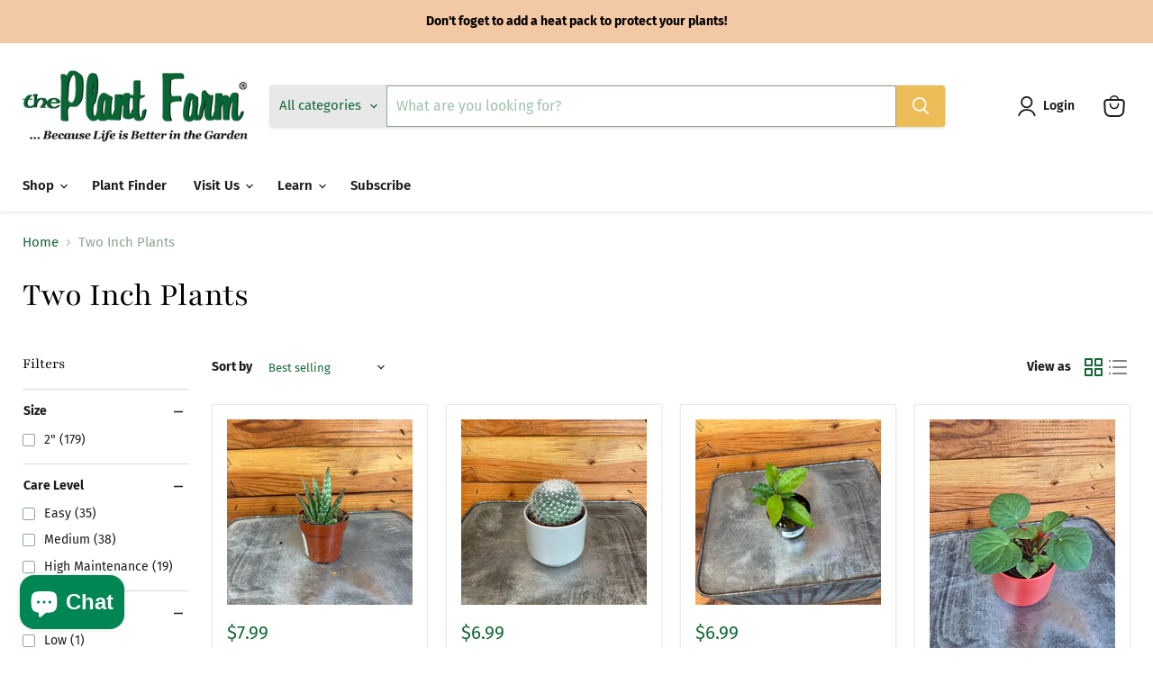

--- FILE ---
content_type: text/html; charset=utf-8
request_url: https://spokaneplantfarm.com/collections/2-plants?page=8
body_size: 57138
content:
<!doctype html>
<html class="no-js no-touch" lang="en">
  <head>
  <script>
    window.Store = window.Store || {};
    window.Store.id = 17141265;
  </script>
    <meta charset="utf-8">
    <meta http-equiv="x-ua-compatible" content="IE=edge">

    <link rel="preconnect" href="https://cdn.shopify.com">
    <link rel="preconnect" href="https://fonts.shopifycdn.com">
    <link rel="preconnect" href="https://v.shopify.com">
    <link rel="preconnect" href="https://cdn.shopifycloud.com">

    <title>Two Inch Plants — Page 8 — The Plant Farm®</title>

    

    
  <link rel="shortcut icon" href="//spokaneplantfarm.com/cdn/shop/files/pf_favicon_32x32.png?v=1741265313" type="image/png">


    
      <link rel="canonical" href="https://spokaneplantfarm.com/collections/2-plants?page=8" />
    

    <meta name="viewport" content="width=device-width">

    
    















<meta property="og:site_name" content="The Plant Farm®">
<meta property="og:url" content="https://spokaneplantfarm.com/collections/2-plants?page=8">
<meta property="og:title" content="Two Inch Plants">
<meta property="og:type" content="website">
<meta property="og:description" content="We have grown plants in the Spokane area since 1969. Our online store delivers plants to your door. Our retail store features plants and home and gardening supplies. Plants are grown in our family-owned and operated greenhouses. Plant Types: Low Light, Pet Friendly, Easy Care, Hoyas, Foliage, Rare, Specialty, and more.">




    
    
    

    
    
    <meta
      property="og:image"
      content="https://spokaneplantfarm.com/cdn/shop/collections/Photo_Aug_27_4_25_42_PM_1200x1800.png?v=1663960360"
    />
    <meta
      property="og:image:secure_url"
      content="https://spokaneplantfarm.com/cdn/shop/collections/Photo_Aug_27_4_25_42_PM_1200x1800.png?v=1663960360"
    />
    <meta property="og:image:width" content="1200" />
    <meta property="og:image:height" content="1800" />
    
    
    <meta property="og:image:alt" content="Two Inch Plants" />
  
















<meta name="twitter:title" content="Two Inch Plants">
<meta name="twitter:description" content="We have grown plants in the Spokane area since 1969. Our online store delivers plants to your door. Our retail store features plants and home and gardening supplies. Plants are grown in our family-owned and operated greenhouses. Plant Types: Low Light, Pet Friendly, Easy Care, Hoyas, Foliage, Rare, Specialty, and more.">


    
    
    
      
      
      <meta name="twitter:card" content="summary">
    
    
    <meta
      property="twitter:image"
      content="https://spokaneplantfarm.com/cdn/shop/collections/Photo_Aug_27_4_25_42_PM_1200x1200_crop_center.png?v=1663960360"
    />
    <meta property="twitter:image:width" content="1200" />
    <meta property="twitter:image:height" content="1200" />
    
    
    <meta property="twitter:image:alt" content="Two Inch Plants" />
  



    <link rel="preload" href="//spokaneplantfarm.com/cdn/fonts/fira_sans/firasans_n6.6e69582c830743b0b2519d70cb6f53fae6750454.woff2" as="font" crossorigin="anonymous">
    <link rel="preload" as="style" href="//spokaneplantfarm.com/cdn/shop/t/34/assets/theme.css?v=8909780387180397951759343059">

    <script>window.performance && window.performance.mark && window.performance.mark('shopify.content_for_header.start');</script><meta name="google-site-verification" content="gpclG6u3CD8lT5fw9FHjAt86ytzz6aXcEC02o31hILY">
<meta name="facebook-domain-verification" content="1umogwepsxak1z1y6ipbroyyjrqet8">
<meta name="facebook-domain-verification" content="1umogwepsxak1z1y6ipbroyyjrqet8">
<meta name="google-site-verification" content="0vnDeln8SPP8pml6zoMY7nWqGIM6FfYJFBod1JNl5pE">
<meta id="shopify-digital-wallet" name="shopify-digital-wallet" content="/17141265/digital_wallets/dialog">
<meta name="shopify-checkout-api-token" content="730c64fa3242a0eb5b1b2866f0364e2c">
<meta id="in-context-paypal-metadata" data-shop-id="17141265" data-venmo-supported="false" data-environment="production" data-locale="en_US" data-paypal-v4="true" data-currency="USD">
<link rel="alternate" type="application/atom+xml" title="Feed" href="/collections/2-plants.atom" />
<link rel="prev" href="/collections/2-plants?page=7">
<link rel="alternate" type="application/json+oembed" href="https://spokaneplantfarm.com/collections/2-plants.oembed?page=8">
<script async="async" src="/checkouts/internal/preloads.js?locale=en-US"></script>
<link rel="preconnect" href="https://shop.app" crossorigin="anonymous">
<script async="async" src="https://shop.app/checkouts/internal/preloads.js?locale=en-US&shop_id=17141265" crossorigin="anonymous"></script>
<script id="apple-pay-shop-capabilities" type="application/json">{"shopId":17141265,"countryCode":"US","currencyCode":"USD","merchantCapabilities":["supports3DS"],"merchantId":"gid:\/\/shopify\/Shop\/17141265","merchantName":"The Plant Farm®","requiredBillingContactFields":["postalAddress","email"],"requiredShippingContactFields":["postalAddress","email"],"shippingType":"shipping","supportedNetworks":["visa","masterCard","amex","discover","elo","jcb"],"total":{"type":"pending","label":"The Plant Farm®","amount":"1.00"},"shopifyPaymentsEnabled":true,"supportsSubscriptions":true}</script>
<script id="shopify-features" type="application/json">{"accessToken":"730c64fa3242a0eb5b1b2866f0364e2c","betas":["rich-media-storefront-analytics"],"domain":"spokaneplantfarm.com","predictiveSearch":true,"shopId":17141265,"locale":"en"}</script>
<script>var Shopify = Shopify || {};
Shopify.shop = "the-plant-farm.myshopify.com";
Shopify.locale = "en";
Shopify.currency = {"active":"USD","rate":"1.0"};
Shopify.country = "US";
Shopify.theme = {"name":"Empire update (1-16-2024)","id":164828479796,"schema_name":"Empire","schema_version":"10.0.1","theme_store_id":null,"role":"main"};
Shopify.theme.handle = "null";
Shopify.theme.style = {"id":null,"handle":null};
Shopify.cdnHost = "spokaneplantfarm.com/cdn";
Shopify.routes = Shopify.routes || {};
Shopify.routes.root = "/";</script>
<script type="module">!function(o){(o.Shopify=o.Shopify||{}).modules=!0}(window);</script>
<script>!function(o){function n(){var o=[];function n(){o.push(Array.prototype.slice.apply(arguments))}return n.q=o,n}var t=o.Shopify=o.Shopify||{};t.loadFeatures=n(),t.autoloadFeatures=n()}(window);</script>
<script>
  window.ShopifyPay = window.ShopifyPay || {};
  window.ShopifyPay.apiHost = "shop.app\/pay";
  window.ShopifyPay.redirectState = null;
</script>
<script id="shop-js-analytics" type="application/json">{"pageType":"collection"}</script>
<script defer="defer" async type="module" src="//spokaneplantfarm.com/cdn/shopifycloud/shop-js/modules/v2/client.init-shop-cart-sync_CG-L-Qzi.en.esm.js"></script>
<script defer="defer" async type="module" src="//spokaneplantfarm.com/cdn/shopifycloud/shop-js/modules/v2/chunk.common_B8yXDTDb.esm.js"></script>
<script type="module">
  await import("//spokaneplantfarm.com/cdn/shopifycloud/shop-js/modules/v2/client.init-shop-cart-sync_CG-L-Qzi.en.esm.js");
await import("//spokaneplantfarm.com/cdn/shopifycloud/shop-js/modules/v2/chunk.common_B8yXDTDb.esm.js");

  window.Shopify.SignInWithShop?.initShopCartSync?.({"fedCMEnabled":true,"windoidEnabled":true});

</script>
<script>
  window.Shopify = window.Shopify || {};
  if (!window.Shopify.featureAssets) window.Shopify.featureAssets = {};
  window.Shopify.featureAssets['shop-js'] = {"shop-cart-sync":["modules/v2/client.shop-cart-sync_C7TtgCZT.en.esm.js","modules/v2/chunk.common_B8yXDTDb.esm.js"],"shop-button":["modules/v2/client.shop-button_aOcg-RjH.en.esm.js","modules/v2/chunk.common_B8yXDTDb.esm.js"],"init-shop-email-lookup-coordinator":["modules/v2/client.init-shop-email-lookup-coordinator_D-37GF_a.en.esm.js","modules/v2/chunk.common_B8yXDTDb.esm.js"],"init-fed-cm":["modules/v2/client.init-fed-cm_DGh7x7ZX.en.esm.js","modules/v2/chunk.common_B8yXDTDb.esm.js"],"init-windoid":["modules/v2/client.init-windoid_C5PxDKWE.en.esm.js","modules/v2/chunk.common_B8yXDTDb.esm.js"],"shop-toast-manager":["modules/v2/client.shop-toast-manager_BmSBWum3.en.esm.js","modules/v2/chunk.common_B8yXDTDb.esm.js"],"shop-cash-offers":["modules/v2/client.shop-cash-offers_DkchToOx.en.esm.js","modules/v2/chunk.common_B8yXDTDb.esm.js","modules/v2/chunk.modal_dvVUSHam.esm.js"],"init-shop-cart-sync":["modules/v2/client.init-shop-cart-sync_CG-L-Qzi.en.esm.js","modules/v2/chunk.common_B8yXDTDb.esm.js"],"avatar":["modules/v2/client.avatar_BTnouDA3.en.esm.js"],"shop-login-button":["modules/v2/client.shop-login-button_DrVPCwAQ.en.esm.js","modules/v2/chunk.common_B8yXDTDb.esm.js","modules/v2/chunk.modal_dvVUSHam.esm.js"],"pay-button":["modules/v2/client.pay-button_Cw45D1uM.en.esm.js","modules/v2/chunk.common_B8yXDTDb.esm.js"],"init-customer-accounts":["modules/v2/client.init-customer-accounts_BNYsaOzg.en.esm.js","modules/v2/client.shop-login-button_DrVPCwAQ.en.esm.js","modules/v2/chunk.common_B8yXDTDb.esm.js","modules/v2/chunk.modal_dvVUSHam.esm.js"],"checkout-modal":["modules/v2/client.checkout-modal_NoX7b1qq.en.esm.js","modules/v2/chunk.common_B8yXDTDb.esm.js","modules/v2/chunk.modal_dvVUSHam.esm.js"],"init-customer-accounts-sign-up":["modules/v2/client.init-customer-accounts-sign-up_pIEGEpjr.en.esm.js","modules/v2/client.shop-login-button_DrVPCwAQ.en.esm.js","modules/v2/chunk.common_B8yXDTDb.esm.js","modules/v2/chunk.modal_dvVUSHam.esm.js"],"init-shop-for-new-customer-accounts":["modules/v2/client.init-shop-for-new-customer-accounts_BIu2e6le.en.esm.js","modules/v2/client.shop-login-button_DrVPCwAQ.en.esm.js","modules/v2/chunk.common_B8yXDTDb.esm.js","modules/v2/chunk.modal_dvVUSHam.esm.js"],"shop-follow-button":["modules/v2/client.shop-follow-button_B6YY9G4U.en.esm.js","modules/v2/chunk.common_B8yXDTDb.esm.js","modules/v2/chunk.modal_dvVUSHam.esm.js"],"lead-capture":["modules/v2/client.lead-capture_o2hOda6W.en.esm.js","modules/v2/chunk.common_B8yXDTDb.esm.js","modules/v2/chunk.modal_dvVUSHam.esm.js"],"shop-login":["modules/v2/client.shop-login_DA8-MZ-E.en.esm.js","modules/v2/chunk.common_B8yXDTDb.esm.js","modules/v2/chunk.modal_dvVUSHam.esm.js"],"payment-terms":["modules/v2/client.payment-terms_BFsudFhJ.en.esm.js","modules/v2/chunk.common_B8yXDTDb.esm.js","modules/v2/chunk.modal_dvVUSHam.esm.js"]};
</script>
<script>(function() {
  var isLoaded = false;
  function asyncLoad() {
    if (isLoaded) return;
    isLoaded = true;
    var urls = ["\/\/www.powr.io\/powr.js?powr-token=the-plant-farm.myshopify.com\u0026external-type=shopify\u0026shop=the-plant-farm.myshopify.com","https:\/\/cdn.shopify.com\/s\/files\/1\/1714\/1265\/t\/17\/assets\/pop_17141265.js?v=1663344807\u0026shop=the-plant-farm.myshopify.com","https:\/\/chimpstatic.com\/mcjs-connected\/js\/users\/4137e5e14582cfe9a4040b418\/7619e2dce0241229097fa0ef6.js?shop=the-plant-farm.myshopify.com","https:\/\/admin.revenuehunt.com\/embed.js?shop=the-plant-farm.myshopify.com"];
    for (var i = 0; i < urls.length; i++) {
      var s = document.createElement('script');
      s.type = 'text/javascript';
      s.async = true;
      s.src = urls[i];
      var x = document.getElementsByTagName('script')[0];
      x.parentNode.insertBefore(s, x);
    }
  };
  if(window.attachEvent) {
    window.attachEvent('onload', asyncLoad);
  } else {
    window.addEventListener('load', asyncLoad, false);
  }
})();</script>
<script id="__st">var __st={"a":17141265,"offset":-28800,"reqid":"be91a8ba-477e-4159-a031-e7bdef588a50-1767997257","pageurl":"spokaneplantfarm.com\/collections\/2-plants?page=8","u":"51d119703f46","p":"collection","rtyp":"collection","rid":171430477929};</script>
<script>window.ShopifyPaypalV4VisibilityTracking = true;</script>
<script id="captcha-bootstrap">!function(){'use strict';const t='contact',e='account',n='new_comment',o=[[t,t],['blogs',n],['comments',n],[t,'customer']],c=[[e,'customer_login'],[e,'guest_login'],[e,'recover_customer_password'],[e,'create_customer']],r=t=>t.map((([t,e])=>`form[action*='/${t}']:not([data-nocaptcha='true']) input[name='form_type'][value='${e}']`)).join(','),a=t=>()=>t?[...document.querySelectorAll(t)].map((t=>t.form)):[];function s(){const t=[...o],e=r(t);return a(e)}const i='password',u='form_key',d=['recaptcha-v3-token','g-recaptcha-response','h-captcha-response',i],f=()=>{try{return window.sessionStorage}catch{return}},m='__shopify_v',_=t=>t.elements[u];function p(t,e,n=!1){try{const o=window.sessionStorage,c=JSON.parse(o.getItem(e)),{data:r}=function(t){const{data:e,action:n}=t;return t[m]||n?{data:e,action:n}:{data:t,action:n}}(c);for(const[e,n]of Object.entries(r))t.elements[e]&&(t.elements[e].value=n);n&&o.removeItem(e)}catch(o){console.error('form repopulation failed',{error:o})}}const l='form_type',E='cptcha';function T(t){t.dataset[E]=!0}const w=window,h=w.document,L='Shopify',v='ce_forms',y='captcha';let A=!1;((t,e)=>{const n=(g='f06e6c50-85a8-45c8-87d0-21a2b65856fe',I='https://cdn.shopify.com/shopifycloud/storefront-forms-hcaptcha/ce_storefront_forms_captcha_hcaptcha.v1.5.2.iife.js',D={infoText:'Protected by hCaptcha',privacyText:'Privacy',termsText:'Terms'},(t,e,n)=>{const o=w[L][v],c=o.bindForm;if(c)return c(t,g,e,D).then(n);var r;o.q.push([[t,g,e,D],n]),r=I,A||(h.body.append(Object.assign(h.createElement('script'),{id:'captcha-provider',async:!0,src:r})),A=!0)});var g,I,D;w[L]=w[L]||{},w[L][v]=w[L][v]||{},w[L][v].q=[],w[L][y]=w[L][y]||{},w[L][y].protect=function(t,e){n(t,void 0,e),T(t)},Object.freeze(w[L][y]),function(t,e,n,w,h,L){const[v,y,A,g]=function(t,e,n){const i=e?o:[],u=t?c:[],d=[...i,...u],f=r(d),m=r(i),_=r(d.filter((([t,e])=>n.includes(e))));return[a(f),a(m),a(_),s()]}(w,h,L),I=t=>{const e=t.target;return e instanceof HTMLFormElement?e:e&&e.form},D=t=>v().includes(t);t.addEventListener('submit',(t=>{const e=I(t);if(!e)return;const n=D(e)&&!e.dataset.hcaptchaBound&&!e.dataset.recaptchaBound,o=_(e),c=g().includes(e)&&(!o||!o.value);(n||c)&&t.preventDefault(),c&&!n&&(function(t){try{if(!f())return;!function(t){const e=f();if(!e)return;const n=_(t);if(!n)return;const o=n.value;o&&e.removeItem(o)}(t);const e=Array.from(Array(32),(()=>Math.random().toString(36)[2])).join('');!function(t,e){_(t)||t.append(Object.assign(document.createElement('input'),{type:'hidden',name:u})),t.elements[u].value=e}(t,e),function(t,e){const n=f();if(!n)return;const o=[...t.querySelectorAll(`input[type='${i}']`)].map((({name:t})=>t)),c=[...d,...o],r={};for(const[a,s]of new FormData(t).entries())c.includes(a)||(r[a]=s);n.setItem(e,JSON.stringify({[m]:1,action:t.action,data:r}))}(t,e)}catch(e){console.error('failed to persist form',e)}}(e),e.submit())}));const S=(t,e)=>{t&&!t.dataset[E]&&(n(t,e.some((e=>e===t))),T(t))};for(const o of['focusin','change'])t.addEventListener(o,(t=>{const e=I(t);D(e)&&S(e,y())}));const B=e.get('form_key'),M=e.get(l),P=B&&M;t.addEventListener('DOMContentLoaded',(()=>{const t=y();if(P)for(const e of t)e.elements[l].value===M&&p(e,B);[...new Set([...A(),...v().filter((t=>'true'===t.dataset.shopifyCaptcha))])].forEach((e=>S(e,t)))}))}(h,new URLSearchParams(w.location.search),n,t,e,['guest_login'])})(!0,!0)}();</script>
<script integrity="sha256-4kQ18oKyAcykRKYeNunJcIwy7WH5gtpwJnB7kiuLZ1E=" data-source-attribution="shopify.loadfeatures" defer="defer" src="//spokaneplantfarm.com/cdn/shopifycloud/storefront/assets/storefront/load_feature-a0a9edcb.js" crossorigin="anonymous"></script>
<script crossorigin="anonymous" defer="defer" src="//spokaneplantfarm.com/cdn/shopifycloud/storefront/assets/shopify_pay/storefront-65b4c6d7.js?v=20250812"></script>
<script data-source-attribution="shopify.dynamic_checkout.dynamic.init">var Shopify=Shopify||{};Shopify.PaymentButton=Shopify.PaymentButton||{isStorefrontPortableWallets:!0,init:function(){window.Shopify.PaymentButton.init=function(){};var t=document.createElement("script");t.src="https://spokaneplantfarm.com/cdn/shopifycloud/portable-wallets/latest/portable-wallets.en.js",t.type="module",document.head.appendChild(t)}};
</script>
<script data-source-attribution="shopify.dynamic_checkout.buyer_consent">
  function portableWalletsHideBuyerConsent(e){var t=document.getElementById("shopify-buyer-consent"),n=document.getElementById("shopify-subscription-policy-button");t&&n&&(t.classList.add("hidden"),t.setAttribute("aria-hidden","true"),n.removeEventListener("click",e))}function portableWalletsShowBuyerConsent(e){var t=document.getElementById("shopify-buyer-consent"),n=document.getElementById("shopify-subscription-policy-button");t&&n&&(t.classList.remove("hidden"),t.removeAttribute("aria-hidden"),n.addEventListener("click",e))}window.Shopify?.PaymentButton&&(window.Shopify.PaymentButton.hideBuyerConsent=portableWalletsHideBuyerConsent,window.Shopify.PaymentButton.showBuyerConsent=portableWalletsShowBuyerConsent);
</script>
<script data-source-attribution="shopify.dynamic_checkout.cart.bootstrap">document.addEventListener("DOMContentLoaded",(function(){function t(){return document.querySelector("shopify-accelerated-checkout-cart, shopify-accelerated-checkout")}if(t())Shopify.PaymentButton.init();else{new MutationObserver((function(e,n){t()&&(Shopify.PaymentButton.init(),n.disconnect())})).observe(document.body,{childList:!0,subtree:!0})}}));
</script>
<link id="shopify-accelerated-checkout-styles" rel="stylesheet" media="screen" href="https://spokaneplantfarm.com/cdn/shopifycloud/portable-wallets/latest/accelerated-checkout-backwards-compat.css" crossorigin="anonymous">
<style id="shopify-accelerated-checkout-cart">
        #shopify-buyer-consent {
  margin-top: 1em;
  display: inline-block;
  width: 100%;
}

#shopify-buyer-consent.hidden {
  display: none;
}

#shopify-subscription-policy-button {
  background: none;
  border: none;
  padding: 0;
  text-decoration: underline;
  font-size: inherit;
  cursor: pointer;
}

#shopify-subscription-policy-button::before {
  box-shadow: none;
}

      </style>

<script>window.performance && window.performance.mark && window.performance.mark('shopify.content_for_header.end');</script>

    <link href="//spokaneplantfarm.com/cdn/shop/t/34/assets/theme.css?v=8909780387180397951759343059" rel="stylesheet" type="text/css" media="all" />

    
    <script>
      window.Theme = window.Theme || {};
      window.Theme.version = '10.0.1';
      window.Theme.name = 'Empire';
      window.Theme.routes = {
        "root_url": "/",
        "account_url": "/account",
        "account_login_url": "/account/login",
        "account_logout_url": "/account/logout",
        "account_register_url": "/account/register",
        "account_addresses_url": "/account/addresses",
        "collections_url": "/collections",
        "all_products_collection_url": "/collections/all",
        "search_url": "/search",
        "predictive_search_url": "/search/suggest",
        "cart_url": "/cart",
        "cart_add_url": "/cart/add",
        "cart_change_url": "/cart/change",
        "cart_clear_url": "/cart/clear",
        "product_recommendations_url": "/recommendations/products",
      };
    </script>
    

  <script type="text/javascript">
  window.Pop = window.Pop || {};
  window.Pop.common = window.Pop.common || {};
  window.Pop.common.shop = {
    permanent_domain: 'the-plant-farm.myshopify.com',
    currency: "USD",
    money_format: "${{amount}}",
    id: 17141265
  };
  

  window.Pop.common.template = 'collection';
  window.Pop.common.cart = {};
  window.Pop.common.vapid_public_key = "BJuXCmrtTK335SuczdNVYrGVtP_WXn4jImChm49st7K7z7e8gxSZUKk4DhUpk8j2Xpiw5G4-ylNbMKLlKkUEU98=";
  window.Pop.global_config = {"asset_urls":{"loy":{},"rev":{},"pu":{"init_js":null},"widgets":{"init_js":"https:\/\/cdn.shopify.com\/s\/files\/1\/0194\/1736\/6592\/t\/1\/assets\/ba_widget_init.js?v=1728041536","modal_js":"https:\/\/cdn.shopify.com\/s\/files\/1\/0194\/1736\/6592\/t\/1\/assets\/ba_widget_modal.js?v=1728041538","modal_css":"https:\/\/cdn.shopify.com\/s\/files\/1\/0194\/1736\/6592\/t\/1\/assets\/ba_widget_modal.css?v=1654723622"},"forms":{},"global":{"helper_js":"https:\/\/cdn.shopify.com\/s\/files\/1\/0194\/1736\/6592\/t\/1\/assets\/ba_pop_tracking.js?v=1704919189"}},"proxy_paths":{"pop":"\/apps\/ba-pop","app_metrics":"\/apps\/ba-pop\/app_metrics","push_subscription":"\/apps\/ba-pop\/push"},"aat":["pop"],"pv":false,"sts":false,"bam":true,"batc":true,"base_money_format":"${{amount}}","online_store_version":2,"loy_js_api_enabled":false,"shop":{"id":17141265,"name":"The Plant Farm®","domain":"spokaneplantfarm.com"}};
  window.Pop.widgets_config = {"id":37119,"active":false,"frequency_limit_amount":1,"frequency_limit_time_unit":"days","background_image":{"position":"right","widget_background_preview_url":"https:\/\/activestorage-public.s3.us-west-2.amazonaws.com\/nuww08yy1ot5clisom52rbop21qv"},"initial_state":{"body":"Sign up and unlock your instant discount","title":"Get 10% off your order","cta_text":"Claim Discount","show_email":"true","action_text":"Saving...","footer_text":"You are signing up to receive communication via email and can unsubscribe at any time.","dismiss_text":"No thanks","email_placeholder":"Email Address","phone_placeholder":"Phone Number"},"success_state":{"body":"Thanks for subscribing. Copy your discount code and apply it to your next order.","title":"Discount Unlocked!","cta_text":"Continue shopping","cta_action":"dismiss","redirect_url":"","open_url_new_tab":"false"},"closed_state":{"action":"close_widget","font_size":"20","action_text":"GET 10% OFF","display_offset":"300","display_position":"left"},"error_state":{"submit_error":"Sorry, please try again later","invalid_email":"Please enter valid email address!","error_subscribing":"Error subscribing, try again later","already_registered":"You have already registered","invalid_phone_number":"Please enter valid phone number!"},"trigger":{"action":"on_timer","delay_in_seconds":"0"},"colors":{"link_color":"#ecbc56","sticky_bar_bg":"#C62828","cta_font_color":"#fff","body_font_color":"#333333","sticky_bar_text":"#fff","background_color":"#fff","error_text_color":"#ff2626","title_font_color":"#000","footer_font_color":"#bbb","dismiss_font_color":"#bbb","cta_background_color":"#106735","sticky_coupon_bar_bg":"#286ef8","error_text_background":"","sticky_coupon_bar_text":"#fff"},"sticky_coupon_bar":{"enabled":"false","message":"Don't forget to use your code"},"display_style":{"font":"Georgia","size":"regular","align":"center"},"dismissable":true,"has_background":true,"opt_in_channels":["email"],"rules":[],"widget_css":".powered_by_rivo{\n  display: none;\n}\n.ba_widget_main_design {\n  background: #fff;\n}\n.ba_widget_content{text-align: center}\n.ba_widget_parent{\n  font-family: Georgia;\n}\n.ba_widget_parent.background{\n}\n.ba_widget_left_content{\n}\n.ba_widget_right_content{\n  background-image: url(\"https:\/\/d15d3imw3mjndz.cloudfront.net\/nuww08yy1ot5clisom52rbop21qv\");\n}\n#ba_widget_cta_button:disabled{\n  background: #106735cc;\n}\n#ba_widget_cta_button{\n  background: #106735;\n  color: #fff;\n}\n#ba_widget_cta_button:after {\n  background: #106735e0;\n}\n.ba_initial_state_title, .ba_success_state_title{\n  color: #000;\n}\n.ba_initial_state_body, .ba_success_state_body{\n  color: #333333;\n}\n.ba_initial_state_dismiss_text{\n  color: #bbb;\n}\n.ba_initial_state_footer_text, .ba_initial_state_sms_agreement{\n  color: #bbb;\n}\n.ba_widget_error{\n  color: #ff2626;\n  background: ;\n}\n.ba_link_color{\n  color: #ecbc56;\n}\n","custom_css":null,"logo":"https:\/\/d15d3imw3mjndz.cloudfront.net\/z6cxuoab3acxvix0eerjs8i5kx1d"};
</script>


<script type="text/javascript">
  

  (function() {
    //Global snippet for Email Popups
    //this is updated automatically - do not edit manually.
    document.addEventListener('DOMContentLoaded', function() {
      function loadScript(src, defer, done) {
        var js = document.createElement('script');
        js.src = src;
        js.defer = defer;
        js.onload = function(){done();};
        js.onerror = function(){
          done(new Error('Failed to load script ' + src));
        };
        document.head.appendChild(js);
      }

      function browserSupportsAllFeatures() {
        return window.Promise && window.fetch && window.Symbol;
      }

      if (browserSupportsAllFeatures()) {
        main();
      } else {
        loadScript('https://polyfill-fastly.net/v3/polyfill.min.js?features=Promise,fetch', true, main);
      }

      function loadAppScripts(){
        const popAppEmbedEnabled = document.getElementById("pop-app-embed-init");

        if (window.Pop.global_config.aat.includes("pop") && !popAppEmbedEnabled){
          loadScript(window.Pop.global_config.asset_urls.widgets.init_js, true, function(){});
        }
      }

      function main(err) {
        loadScript(window.Pop.global_config.asset_urls.global.helper_js, false, loadAppScripts);
      }
    });
  })();
</script>

<!-- BEGIN app block: shopify://apps/labeler/blocks/app-embed/38a5b8ec-f58a-4fa4-8faa-69ddd0f10a60 -->

<script>
  let aco_allProducts = new Map();
</script>
<script>
  const normalStyle = [
  "background: rgb(173, 216, 230)",
  "padding: 15px",
  "font-size: 1.5em",
  "font-family: 'Poppins', sans-serif",
  "color: black",
  "border-radius: 10px",
  ];
  const warningStyle = [
  "background: rgb(255, 165, 0)",
  "padding: 15px",
  "font-size: 1.5em",
  "font-family: 'Poppins', sans-serif",
  "color: black", 
  "border-radius: 10px",
  ];
  let content = "%cWelcome to labeler v3!🎉🎉";
  let version = "v3";

  if (version !== "v3") {
    content = "%cWarning! Update labeler to v3 ⚠️⚠️";
    console.log(content, warningStyle.join(";"));
  }
  else {
    console.log(content, normalStyle.join(";"));
  }
  try{
     
    
   
    
      
      
            aco_allProducts.set(`mammillaria-polythele-hidalgensis-2-plant`,{
              availableForSale: true,
              collections: [{"id":57080873065,"handle":"all-plants","title":"All Plants","updated_at":"2026-01-09T13:44:22-08:00","body_html":"","published_at":"2018-07-19T14:32:25-07:00","sort_order":"best-selling","template_suffix":"","disjunctive":false,"rules":[{"column":"variant_inventory","relation":"greater_than","condition":"1"},{"column":"tag","relation":"equals","condition":"houseplants"}],"published_scope":"global"},{"id":267303583849,"handle":"best-sellers","title":"Best Sellers","updated_at":"2026-01-09T13:44:22-08:00","body_html":"Curious about what plant is at the top of everyone's wish-lists? These are some of our best-selling plants that make a great addition to any plant-lover's collection.","published_at":"2022-05-31T14:31:42-07:00","sort_order":"best-selling","template_suffix":"","disjunctive":false,"rules":[{"column":"variant_inventory","relation":"greater_than","condition":"1"}],"published_scope":"global","image":{"created_at":"2022-09-26T16:46:07-07:00","alt":null,"width":1365,"height":2048,"src":"\/\/spokaneplantfarm.com\/cdn\/shop\/collections\/F5A1483.jpg?v=1664235968"}},{"id":33075921001,"handle":"cactus-1","title":"Cactus","updated_at":"2026-01-09T04:01:02-08:00","body_html":"","published_at":"2018-04-02T14:23:47-07:00","sort_order":"best-selling","template_suffix":"","disjunctive":false,"rules":[{"column":"tag","relation":"equals","condition":"cactus"},{"column":"variant_inventory","relation":"greater_than","condition":"1"}],"published_scope":"global"},{"id":173481787497,"handle":"globo_basis_collection","title":"Glolo basis collection - Do not delete","updated_at":"2026-01-09T12:50:52-08:00","body_html":null,"published_at":"2020-12-06T18:00:28-08:00","sort_order":"best-selling","template_suffix":null,"disjunctive":true,"rules":[{"column":"variant_price","relation":"greater_than","condition":"-9999"},{"column":"type","relation":"not_equals","condition":"mw_product_option"}],"published_scope":"web"},{"id":173975240809,"handle":"high-light-plants","title":"High Light Plants","updated_at":"2026-01-09T13:44:22-08:00","body_html":"","published_at":"2021-01-28T14:17:52-08:00","sort_order":"best-selling","template_suffix":"","disjunctive":false,"rules":[{"column":"tag","relation":"equals","condition":"High Light"},{"column":"variant_inventory","relation":"greater_than","condition":"1"}],"published_scope":"global"},{"id":270049312873,"handle":"house-plants","title":"House Plants","updated_at":"2026-01-09T13:44:23-08:00","body_html":"","published_at":"2022-11-03T08:00:15-07:00","sort_order":"best-selling","template_suffix":"","disjunctive":false,"rules":[{"column":"tag","relation":"equals","condition":"houseplants"},{"column":"variant_inventory","relation":"greater_than","condition":"1"}],"published_scope":"global"},{"id":269499695209,"handle":"new-arrivals","title":"New Arrivals","updated_at":"2026-01-09T13:44:23-08:00","body_html":"","published_at":"2022-09-26T13:56:15-07:00","sort_order":"created-desc","template_suffix":"","disjunctive":false,"rules":[{"column":"variant_inventory","relation":"greater_than","condition":"1"},{"column":"type","relation":"not_contains","condition":"Drinkware"},{"column":"type","relation":"not_contains","condition":"Plant Accessories"},{"column":"type","relation":"not_contains","condition":"Pottery"},{"column":"type","relation":"not_contains","condition":"Stickers and Keychains"},{"column":"type","relation":"not_contains","condition":"Supplies"},{"column":"type","relation":"not_contains","condition":"T-Shirt"},{"column":"type","relation":"not_contains","condition":"Workshop"},{"column":"type","relation":"not_contains","condition":"Workshops"}],"published_scope":"global"},{"id":171430477929,"handle":"2-plants","title":"Two Inch Plants","updated_at":"2026-01-09T12:50:51-08:00","body_html":"","published_at":"2020-08-27T13:50:23-07:00","sort_order":"best-selling","template_suffix":"","disjunctive":false,"rules":[{"column":"tag","relation":"equals","condition":"2\""},{"column":"variant_inventory","relation":"greater_than","condition":"1"}],"published_scope":"global","image":{"created_at":"2020-09-04T11:12:36-07:00","alt":null,"width":3334,"height":5001,"src":"\/\/spokaneplantfarm.com\/cdn\/shop\/collections\/Photo_Aug_27_4_25_42_PM.png?v=1663960360"}}],
              first_variant: {"id":40282029555817,"title":"Default Title","option1":"Default Title","option2":null,"option3":null,"sku":"2CACmapoly","requires_shipping":true,"taxable":true,"featured_image":null,"available":true,"name":"Mammillaria Polythele Hidalgensis, 2\" Plant","public_title":null,"options":["Default Title"],"price":699,"weight":113,"compare_at_price":null,"inventory_quantity":24,"inventory_management":"shopify","inventory_policy":"deny","barcode":"096761926239","requires_selling_plan":false,"selling_plan_allocations":[]},
              price:`6.99`,
              compareAtPriceRange: {
                maxVariantPrice: {
                    amount: `0.00`,
                    currencyCode: `USD`
                },
                minVariantPrice: {
                    amount: `0.00`,
                    currencyCode: `USD`
                },
              },
              createdAt: `2022-09-07 12:32:30 -0700`,
              featuredImage: `files/the-plant-farm-cactus-mammillaria-polythele-hidalgensis-2-plant-42558516330804.jpg`,
              handle: `mammillaria-polythele-hidalgensis-2-plant`,
              id: "6933404844137",
              images: [
                
                {
                  id: "42558527930676",
                  url: `files/the-plant-farm-cactus-mammillaria-polythele-hidalgensis-2-plant-42558516330804.jpg`,
                  altText: `The Plant Farm® Cactus Mammillaria Polythele Hidalgensis, 2" Plant`,
                },
                
                {
                  id: "42558527734068",
                  url: `files/the-plant-farm-cactus-mammillaria-polythele-hidalgensis-2-plant-42558516265268.jpg`,
                  altText: `The Plant Farm® Cactus Mammillaria Polythele Hidalgensis, 2" Plant`,
                },
                
              ],
              priceRange: {
                maxVariantPrice: {
                  amount:`6.99`
                },
                minVariantPrice: {
                  amount:`6.99`
                },
              },
              productType: `Cactus`,
              publishedAt: `2025-08-28 13:02:14 -0700`,
              tags: ["2\"","Cactus","Faire","High Light","houseplants","Light Level_High","Low Water","Size_2\"","Water Needs_Low"],
              title: `Mammillaria Polythele Hidalgensis, 2" Plant`,
              variants: [
                
                {
                availableForSale: true,
                compareAtPrice : {
                  amount:``
                },
                id: `gid://shopify/ProductVariant/40282029555817`,
                quantityAvailable:33,
                image : {
                  id: "null",
                  url: `files/the-plant-farm-cactus-mammillaria-polythele-hidalgensis-2-plant-42558516330804.jpg`,
                  altText: ``,
                },
                price :{
                  amount: `6.99`,
                  currencyCode: `USD`
                  },
                title: `Default Title`,
                },
                
              ] ,
              vendor: `The Plant Farm®`,
              type: `Cactus`,
            });
          
            aco_allProducts.set(`philodendron-guttiferum-2-plant`,{
              availableForSale: true,
              collections: [{"id":57080873065,"handle":"all-plants","title":"All Plants","updated_at":"2026-01-09T13:44:22-08:00","body_html":"","published_at":"2018-07-19T14:32:25-07:00","sort_order":"best-selling","template_suffix":"","disjunctive":false,"rules":[{"column":"variant_inventory","relation":"greater_than","condition":"1"},{"column":"tag","relation":"equals","condition":"houseplants"}],"published_scope":"global"},{"id":267303583849,"handle":"best-sellers","title":"Best Sellers","updated_at":"2026-01-09T13:44:22-08:00","body_html":"Curious about what plant is at the top of everyone's wish-lists? These are some of our best-selling plants that make a great addition to any plant-lover's collection.","published_at":"2022-05-31T14:31:42-07:00","sort_order":"best-selling","template_suffix":"","disjunctive":false,"rules":[{"column":"variant_inventory","relation":"greater_than","condition":"1"}],"published_scope":"global","image":{"created_at":"2022-09-26T16:46:07-07:00","alt":null,"width":1365,"height":2048,"src":"\/\/spokaneplantfarm.com\/cdn\/shop\/collections\/F5A1483.jpg?v=1664235968"}},{"id":166581665897,"handle":"featured-1","title":"Featured","updated_at":"2026-01-09T13:44:22-08:00","body_html":"","published_at":"2020-05-13T17:37:10-07:00","sort_order":"best-selling","template_suffix":"","disjunctive":false,"rules":[{"column":"type","relation":"equals","condition":"Houseplants"},{"column":"variant_inventory","relation":"greater_than","condition":"1"},{"column":"variant_price","relation":"less_than","condition":"10"}],"published_scope":"global"},{"id":173481787497,"handle":"globo_basis_collection","title":"Glolo basis collection - Do not delete","updated_at":"2026-01-09T12:50:52-08:00","body_html":null,"published_at":"2020-12-06T18:00:28-08:00","sort_order":"best-selling","template_suffix":null,"disjunctive":true,"rules":[{"column":"variant_price","relation":"greater_than","condition":"-9999"},{"column":"type","relation":"not_equals","condition":"mw_product_option"}],"published_scope":"web"},{"id":173975240809,"handle":"high-light-plants","title":"High Light Plants","updated_at":"2026-01-09T13:44:22-08:00","body_html":"","published_at":"2021-01-28T14:17:52-08:00","sort_order":"best-selling","template_suffix":"","disjunctive":false,"rules":[{"column":"tag","relation":"equals","condition":"High Light"},{"column":"variant_inventory","relation":"greater_than","condition":"1"}],"published_scope":"global"},{"id":270049312873,"handle":"house-plants","title":"House Plants","updated_at":"2026-01-09T13:44:23-08:00","body_html":"","published_at":"2022-11-03T08:00:15-07:00","sort_order":"best-selling","template_suffix":"","disjunctive":false,"rules":[{"column":"tag","relation":"equals","condition":"houseplants"},{"column":"variant_inventory","relation":"greater_than","condition":"1"}],"published_scope":"global"},{"id":172406079593,"handle":"medium-maintenance-plants","title":"Medium Light Plants","updated_at":"2026-01-09T13:44:22-08:00","body_html":"The plants are for plant lovers who have somewhat of a green thumb but could still use that extra boost of confidence in taking care of their plant babies.","published_at":"2020-10-08T15:57:25-07:00","sort_order":"best-selling","template_suffix":"","disjunctive":false,"rules":[{"column":"tag","relation":"equals","condition":"Med"},{"column":"variant_inventory","relation":"greater_than","condition":"1"}],"published_scope":"global"},{"id":269499695209,"handle":"new-arrivals","title":"New Arrivals","updated_at":"2026-01-09T13:44:23-08:00","body_html":"","published_at":"2022-09-26T13:56:15-07:00","sort_order":"created-desc","template_suffix":"","disjunctive":false,"rules":[{"column":"variant_inventory","relation":"greater_than","condition":"1"},{"column":"type","relation":"not_contains","condition":"Drinkware"},{"column":"type","relation":"not_contains","condition":"Plant Accessories"},{"column":"type","relation":"not_contains","condition":"Pottery"},{"column":"type","relation":"not_contains","condition":"Stickers and Keychains"},{"column":"type","relation":"not_contains","condition":"Supplies"},{"column":"type","relation":"not_contains","condition":"T-Shirt"},{"column":"type","relation":"not_contains","condition":"Workshop"},{"column":"type","relation":"not_contains","condition":"Workshops"}],"published_scope":"global"},{"id":171430477929,"handle":"2-plants","title":"Two Inch Plants","updated_at":"2026-01-09T12:50:51-08:00","body_html":"","published_at":"2020-08-27T13:50:23-07:00","sort_order":"best-selling","template_suffix":"","disjunctive":false,"rules":[{"column":"tag","relation":"equals","condition":"2\""},{"column":"variant_inventory","relation":"greater_than","condition":"1"}],"published_scope":"global","image":{"created_at":"2020-09-04T11:12:36-07:00","alt":null,"width":3334,"height":5001,"src":"\/\/spokaneplantfarm.com\/cdn\/shop\/collections\/Photo_Aug_27_4_25_42_PM.png?v=1663960360"}}],
              first_variant: {"id":39269092819049,"title":"Default Title","option1":"Default Title","option2":null,"option3":null,"sku":"2PHLgut","requires_shipping":true,"taxable":true,"featured_image":null,"available":true,"name":"Philodendron Guttiferum, 2\" Plant","public_title":null,"options":["Default Title"],"price":799,"weight":170,"compare_at_price":null,"inventory_quantity":5,"inventory_management":"shopify","inventory_policy":"deny","barcode":"096761934708","requires_selling_plan":false,"selling_plan_allocations":[]},
              price:`7.99`,
              compareAtPriceRange: {
                maxVariantPrice: {
                    amount: `0.00`,
                    currencyCode: `USD`
                },
                minVariantPrice: {
                    amount: `0.00`,
                    currencyCode: `USD`
                },
              },
              createdAt: `2021-03-04 16:50:08 -0800`,
              featuredImage: `files/the-plant-farm-houseplants-philodendron-guttiferum-2-plant-45477842288948.jpg`,
              handle: `philodendron-guttiferum-2-plant`,
              id: "6547027820649",
              images: [
                
                {
                  id: "45477842288948",
                  url: `files/the-plant-farm-houseplants-philodendron-guttiferum-2-plant-45477842288948.jpg`,
                  altText: `The Plant Farm® Houseplants Philodendron Guttiferum, 2" Plant`,
                },
                
                {
                  id: "45477842321716",
                  url: `files/the-plant-farm-houseplants-philodendron-guttiferum-2-plant-45477842321716.jpg`,
                  altText: `The Plant Farm® Houseplants Philodendron Guttiferum, 2" Plant`,
                },
                
                {
                  id: "45477842190644",
                  url: `files/the-plant-farm-houseplants-philodendron-guttiferum-2-plant-45477842190644.jpg`,
                  altText: `The Plant Farm® Houseplants Philodendron Guttiferum, 2" Plant`,
                },
                
              ],
              priceRange: {
                maxVariantPrice: {
                  amount:`7.99`
                },
                minVariantPrice: {
                  amount:`7.99`
                },
              },
              productType: `Houseplants`,
              publishedAt: `2025-07-31 11:28:14 -0700`,
              tags: ["2\"","Care Level_Medium","High Light","houseplants","Light Level_High","Light Level_Medium","Med","Size_2\"","Water Needs_Medium"],
              title: `Philodendron Guttiferum, 2" Plant`,
              variants: [
                
                {
                availableForSale: true,
                compareAtPrice : {
                  amount:``
                },
                id: `gid://shopify/ProductVariant/39269092819049`,
                quantityAvailable:5,
                image : {
                  id: "null",
                  url: `files/the-plant-farm-houseplants-philodendron-guttiferum-2-plant-45477842288948.jpg`,
                  altText: ``,
                },
                price :{
                  amount: `7.99`,
                  currencyCode: `USD`
                  },
                title: `Default Title`,
                },
                
              ] ,
              vendor: `The Plant Farm®`,
              type: `Houseplants`,
            });
          
            aco_allProducts.set(`pachycereus-pringlei-2-plant`,{
              availableForSale: true,
              collections: [{"id":57080873065,"handle":"all-plants","title":"All Plants","updated_at":"2026-01-09T13:44:22-08:00","body_html":"","published_at":"2018-07-19T14:32:25-07:00","sort_order":"best-selling","template_suffix":"","disjunctive":false,"rules":[{"column":"variant_inventory","relation":"greater_than","condition":"1"},{"column":"tag","relation":"equals","condition":"houseplants"}],"published_scope":"global"},{"id":267303583849,"handle":"best-sellers","title":"Best Sellers","updated_at":"2026-01-09T13:44:22-08:00","body_html":"Curious about what plant is at the top of everyone's wish-lists? These are some of our best-selling plants that make a great addition to any plant-lover's collection.","published_at":"2022-05-31T14:31:42-07:00","sort_order":"best-selling","template_suffix":"","disjunctive":false,"rules":[{"column":"variant_inventory","relation":"greater_than","condition":"1"}],"published_scope":"global","image":{"created_at":"2022-09-26T16:46:07-07:00","alt":null,"width":1365,"height":2048,"src":"\/\/spokaneplantfarm.com\/cdn\/shop\/collections\/F5A1483.jpg?v=1664235968"}},{"id":33075921001,"handle":"cactus-1","title":"Cactus","updated_at":"2026-01-09T04:01:02-08:00","body_html":"","published_at":"2018-04-02T14:23:47-07:00","sort_order":"best-selling","template_suffix":"","disjunctive":false,"rules":[{"column":"tag","relation":"equals","condition":"cactus"},{"column":"variant_inventory","relation":"greater_than","condition":"1"}],"published_scope":"global"},{"id":173481787497,"handle":"globo_basis_collection","title":"Glolo basis collection - Do not delete","updated_at":"2026-01-09T12:50:52-08:00","body_html":null,"published_at":"2020-12-06T18:00:28-08:00","sort_order":"best-selling","template_suffix":null,"disjunctive":true,"rules":[{"column":"variant_price","relation":"greater_than","condition":"-9999"},{"column":"type","relation":"not_equals","condition":"mw_product_option"}],"published_scope":"web"},{"id":173975240809,"handle":"high-light-plants","title":"High Light Plants","updated_at":"2026-01-09T13:44:22-08:00","body_html":"","published_at":"2021-01-28T14:17:52-08:00","sort_order":"best-selling","template_suffix":"","disjunctive":false,"rules":[{"column":"tag","relation":"equals","condition":"High Light"},{"column":"variant_inventory","relation":"greater_than","condition":"1"}],"published_scope":"global"},{"id":270049312873,"handle":"house-plants","title":"House Plants","updated_at":"2026-01-09T13:44:23-08:00","body_html":"","published_at":"2022-11-03T08:00:15-07:00","sort_order":"best-selling","template_suffix":"","disjunctive":false,"rules":[{"column":"tag","relation":"equals","condition":"houseplants"},{"column":"variant_inventory","relation":"greater_than","condition":"1"}],"published_scope":"global"},{"id":269499695209,"handle":"new-arrivals","title":"New Arrivals","updated_at":"2026-01-09T13:44:23-08:00","body_html":"","published_at":"2022-09-26T13:56:15-07:00","sort_order":"created-desc","template_suffix":"","disjunctive":false,"rules":[{"column":"variant_inventory","relation":"greater_than","condition":"1"},{"column":"type","relation":"not_contains","condition":"Drinkware"},{"column":"type","relation":"not_contains","condition":"Plant Accessories"},{"column":"type","relation":"not_contains","condition":"Pottery"},{"column":"type","relation":"not_contains","condition":"Stickers and Keychains"},{"column":"type","relation":"not_contains","condition":"Supplies"},{"column":"type","relation":"not_contains","condition":"T-Shirt"},{"column":"type","relation":"not_contains","condition":"Workshop"},{"column":"type","relation":"not_contains","condition":"Workshops"}],"published_scope":"global"},{"id":33149026409,"handle":"succulents-1","title":"Succulents","updated_at":"2026-01-09T04:01:02-08:00","body_html":"","published_at":"2018-04-04T10:56:50-07:00","sort_order":"best-selling","template_suffix":"","disjunctive":false,"rules":[{"column":"tag","relation":"equals","condition":"Succulent"},{"column":"variant_inventory","relation":"greater_than","condition":"1"}],"published_scope":"global"},{"id":171430477929,"handle":"2-plants","title":"Two Inch Plants","updated_at":"2026-01-09T12:50:51-08:00","body_html":"","published_at":"2020-08-27T13:50:23-07:00","sort_order":"best-selling","template_suffix":"","disjunctive":false,"rules":[{"column":"tag","relation":"equals","condition":"2\""},{"column":"variant_inventory","relation":"greater_than","condition":"1"}],"published_scope":"global","image":{"created_at":"2020-09-04T11:12:36-07:00","alt":null,"width":3334,"height":5001,"src":"\/\/spokaneplantfarm.com\/cdn\/shop\/collections\/Photo_Aug_27_4_25_42_PM.png?v=1663960360"}}],
              first_variant: {"id":39702565650537,"title":"Default Title","option1":"Default Title","option2":null,"option3":null,"sku":"2CACpapr","requires_shipping":true,"taxable":true,"featured_image":null,"available":true,"name":"Pachycereus Pringlei, 2\" Plant","public_title":null,"options":["Default Title"],"price":699,"weight":170,"compare_at_price":null,"inventory_quantity":24,"inventory_management":"shopify","inventory_policy":"deny","barcode":"096761921432","requires_selling_plan":false,"selling_plan_allocations":[]},
              price:`6.99`,
              compareAtPriceRange: {
                maxVariantPrice: {
                    amount: `0.00`,
                    currencyCode: `USD`
                },
                minVariantPrice: {
                    amount: `0.00`,
                    currencyCode: `USD`
                },
              },
              createdAt: `2021-11-22 16:03:51 -0800`,
              featuredImage: `files/the-plant-farm-cactus-pachycereus-pringlei-2-plant-45537396130100.jpg`,
              handle: `pachycereus-pringlei-2-plant`,
              id: "6739285377129",
              images: [
                
                {
                  id: "45537396130100",
                  url: `files/the-plant-farm-cactus-pachycereus-pringlei-2-plant-45537396130100.jpg`,
                  altText: `The Plant Farm® Cactus Pachycereus Pringlei, 2" Plant`,
                },
                
                {
                  id: "45537396064564",
                  url: `files/the-plant-farm-cactus-pachycereus-pringlei-2-plant-45537396064564.jpg`,
                  altText: `The Plant Farm® Cactus Pachycereus Pringlei, 2" Plant`,
                },
                
              ],
              priceRange: {
                maxVariantPrice: {
                  amount:`6.99`
                },
                minVariantPrice: {
                  amount:`6.99`
                },
              },
              productType: `Cactus`,
              publishedAt: `2025-07-25 11:46:40 -0700`,
              tags: ["2\"","Cactus","Faire","High Light","houseplants","Light Level_High","Low Water","Size_2\"","Succulent","Water Needs_Low"],
              title: `Pachycereus Pringlei, 2" Plant`,
              variants: [
                
                {
                availableForSale: true,
                compareAtPrice : {
                  amount:``
                },
                id: `gid://shopify/ProductVariant/39702565650537`,
                quantityAvailable:30,
                image : {
                  id: "null",
                  url: `files/the-plant-farm-cactus-pachycereus-pringlei-2-plant-45537396130100.jpg`,
                  altText: ``,
                },
                price :{
                  amount: `6.99`,
                  currencyCode: `USD`
                  },
                title: `Default Title`,
                },
                
              ] ,
              vendor: `The Plant Farm®`,
              type: `Cactus`,
            });
          
            aco_allProducts.set(`string-of-banana-plant-2-855`,{
              availableForSale: true,
              collections: [{"id":57080873065,"handle":"all-plants","title":"All Plants","updated_at":"2026-01-09T13:44:22-08:00","body_html":"","published_at":"2018-07-19T14:32:25-07:00","sort_order":"best-selling","template_suffix":"","disjunctive":false,"rules":[{"column":"variant_inventory","relation":"greater_than","condition":"1"},{"column":"tag","relation":"equals","condition":"houseplants"}],"published_scope":"global"},{"id":267303583849,"handle":"best-sellers","title":"Best Sellers","updated_at":"2026-01-09T13:44:22-08:00","body_html":"Curious about what plant is at the top of everyone's wish-lists? These are some of our best-selling plants that make a great addition to any plant-lover's collection.","published_at":"2022-05-31T14:31:42-07:00","sort_order":"best-selling","template_suffix":"","disjunctive":false,"rules":[{"column":"variant_inventory","relation":"greater_than","condition":"1"}],"published_scope":"global","image":{"created_at":"2022-09-26T16:46:07-07:00","alt":null,"width":1365,"height":2048,"src":"\/\/spokaneplantfarm.com\/cdn\/shop\/collections\/F5A1483.jpg?v=1664235968"}},{"id":166581665897,"handle":"featured-1","title":"Featured","updated_at":"2026-01-09T13:44:22-08:00","body_html":"","published_at":"2020-05-13T17:37:10-07:00","sort_order":"best-selling","template_suffix":"","disjunctive":false,"rules":[{"column":"type","relation":"equals","condition":"Houseplants"},{"column":"variant_inventory","relation":"greater_than","condition":"1"},{"column":"variant_price","relation":"less_than","condition":"10"}],"published_scope":"global"},{"id":173481787497,"handle":"globo_basis_collection","title":"Glolo basis collection - Do not delete","updated_at":"2026-01-09T12:50:52-08:00","body_html":null,"published_at":"2020-12-06T18:00:28-08:00","sort_order":"best-selling","template_suffix":null,"disjunctive":true,"rules":[{"column":"variant_price","relation":"greater_than","condition":"-9999"},{"column":"type","relation":"not_equals","condition":"mw_product_option"}],"published_scope":"web"},{"id":173975240809,"handle":"high-light-plants","title":"High Light Plants","updated_at":"2026-01-09T13:44:22-08:00","body_html":"","published_at":"2021-01-28T14:17:52-08:00","sort_order":"best-selling","template_suffix":"","disjunctive":false,"rules":[{"column":"tag","relation":"equals","condition":"High Light"},{"column":"variant_inventory","relation":"greater_than","condition":"1"}],"published_scope":"global"},{"id":270049312873,"handle":"house-plants","title":"House Plants","updated_at":"2026-01-09T13:44:23-08:00","body_html":"","published_at":"2022-11-03T08:00:15-07:00","sort_order":"best-selling","template_suffix":"","disjunctive":false,"rules":[{"column":"tag","relation":"equals","condition":"houseplants"},{"column":"variant_inventory","relation":"greater_than","condition":"1"}],"published_scope":"global"},{"id":269499695209,"handle":"new-arrivals","title":"New Arrivals","updated_at":"2026-01-09T13:44:23-08:00","body_html":"","published_at":"2022-09-26T13:56:15-07:00","sort_order":"created-desc","template_suffix":"","disjunctive":false,"rules":[{"column":"variant_inventory","relation":"greater_than","condition":"1"},{"column":"type","relation":"not_contains","condition":"Drinkware"},{"column":"type","relation":"not_contains","condition":"Plant Accessories"},{"column":"type","relation":"not_contains","condition":"Pottery"},{"column":"type","relation":"not_contains","condition":"Stickers and Keychains"},{"column":"type","relation":"not_contains","condition":"Supplies"},{"column":"type","relation":"not_contains","condition":"T-Shirt"},{"column":"type","relation":"not_contains","condition":"Workshop"},{"column":"type","relation":"not_contains","condition":"Workshops"}],"published_scope":"global"},{"id":33149026409,"handle":"succulents-1","title":"Succulents","updated_at":"2026-01-09T04:01:02-08:00","body_html":"","published_at":"2018-04-04T10:56:50-07:00","sort_order":"best-selling","template_suffix":"","disjunctive":false,"rules":[{"column":"tag","relation":"equals","condition":"Succulent"},{"column":"variant_inventory","relation":"greater_than","condition":"1"}],"published_scope":"global"},{"id":171430477929,"handle":"2-plants","title":"Two Inch Plants","updated_at":"2026-01-09T12:50:51-08:00","body_html":"","published_at":"2020-08-27T13:50:23-07:00","sort_order":"best-selling","template_suffix":"","disjunctive":false,"rules":[{"column":"tag","relation":"equals","condition":"2\""},{"column":"variant_inventory","relation":"greater_than","condition":"1"}],"published_scope":"global","image":{"created_at":"2020-09-04T11:12:36-07:00","alt":null,"width":3334,"height":5001,"src":"\/\/spokaneplantfarm.com\/cdn\/shop\/collections\/Photo_Aug_27_4_25_42_PM.png?v=1663960360"}}],
              first_variant: {"id":39352870600809,"title":"Default Title","option1":"Default Title","option2":null,"option3":null,"sku":"2SUCrb","requires_shipping":true,"taxable":true,"featured_image":null,"available":true,"name":"Radicans String of Bananas, 2\" Plant","public_title":null,"options":["Default Title"],"price":699,"weight":170,"compare_at_price":null,"inventory_quantity":15,"inventory_management":"shopify","inventory_policy":"deny","barcode":"096761918876","requires_selling_plan":false,"selling_plan_allocations":[]},
              price:`6.99`,
              compareAtPriceRange: {
                maxVariantPrice: {
                    amount: `0.00`,
                    currencyCode: `USD`
                },
                minVariantPrice: {
                    amount: `0.00`,
                    currencyCode: `USD`
                },
              },
              createdAt: `2021-04-08 22:19:58 -0700`,
              featuredImage: `files/the-plant-farm-houseplants-radicans-string-of-bananas-2-plant-42801176805684.jpg`,
              handle: `string-of-banana-plant-2-855`,
              id: "6591179915369",
              images: [
                
                {
                  id: "42801194631476",
                  url: `files/the-plant-farm-houseplants-radicans-string-of-bananas-2-plant-42801176805684.jpg`,
                  altText: `The Plant Farm® Houseplants Radicans String of Bananas, 2" Plant`,
                },
                
                {
                  id: "42801194959156",
                  url: `files/the-plant-farm-houseplants-radicans-string-of-bananas-2-plant-42801176838452.jpg`,
                  altText: `The Plant Farm® Houseplants Radicans String of Bananas, 2" Plant`,
                },
                
                {
                  id: "42801195024692",
                  url: `files/the-plant-farm-houseplants-radicans-string-of-bananas-2-plant-42801176772916.jpg`,
                  altText: `The Plant Farm® Houseplants Radicans String of Bananas, 2" Plant`,
                },
                
              ],
              priceRange: {
                maxVariantPrice: {
                  amount:`6.99`
                },
                minVariantPrice: {
                  amount:`6.99`
                },
              },
              productType: `Houseplants`,
              publishedAt: `2024-08-27 11:47:28 -0700`,
              tags: ["2\"","Faire","High Light","houseplants","Light Level_High","Low Water","Size_2\"","Succulent","Water Needs_Low"],
              title: `Radicans String of Bananas, 2" Plant`,
              variants: [
                
                {
                availableForSale: true,
                compareAtPrice : {
                  amount:``
                },
                id: `gid://shopify/ProductVariant/39352870600809`,
                quantityAvailable:15,
                image : {
                  id: "null",
                  url: `files/the-plant-farm-houseplants-radicans-string-of-bananas-2-plant-42801176805684.jpg`,
                  altText: ``,
                },
                price :{
                  amount: `6.99`,
                  currencyCode: `USD`
                  },
                title: `Default Title`,
                },
                
              ] ,
              vendor: `The Plant Farm®`,
              type: `Houseplants`,
            });
          
            aco_allProducts.set(`syngonium-podophyllum-three-kings-2-plant`,{
              availableForSale: true,
              collections: [{"id":57080873065,"handle":"all-plants","title":"All Plants","updated_at":"2026-01-09T13:44:22-08:00","body_html":"","published_at":"2018-07-19T14:32:25-07:00","sort_order":"best-selling","template_suffix":"","disjunctive":false,"rules":[{"column":"variant_inventory","relation":"greater_than","condition":"1"},{"column":"tag","relation":"equals","condition":"houseplants"}],"published_scope":"global"},{"id":267303583849,"handle":"best-sellers","title":"Best Sellers","updated_at":"2026-01-09T13:44:22-08:00","body_html":"Curious about what plant is at the top of everyone's wish-lists? These are some of our best-selling plants that make a great addition to any plant-lover's collection.","published_at":"2022-05-31T14:31:42-07:00","sort_order":"best-selling","template_suffix":"","disjunctive":false,"rules":[{"column":"variant_inventory","relation":"greater_than","condition":"1"}],"published_scope":"global","image":{"created_at":"2022-09-26T16:46:07-07:00","alt":null,"width":1365,"height":2048,"src":"\/\/spokaneplantfarm.com\/cdn\/shop\/collections\/F5A1483.jpg?v=1664235968"}},{"id":267303551081,"handle":"easy-care-plants","title":"Easy Care Plants","updated_at":"2026-01-09T13:44:22-08:00","body_html":"Just starting out your plant collection and looking for a place to begin? We have some beginner-friendly suggestions to help you out! These plants are adored for their ease of care and forgiveness both by new and seasoned plant-lovers.","published_at":"2022-05-31T14:28:59-07:00","sort_order":"best-selling","template_suffix":"","disjunctive":false,"rules":[{"column":"tag","relation":"equals","condition":"Easy"},{"column":"variant_inventory","relation":"greater_than","condition":"1"}],"published_scope":"global"},{"id":166581665897,"handle":"featured-1","title":"Featured","updated_at":"2026-01-09T13:44:22-08:00","body_html":"","published_at":"2020-05-13T17:37:10-07:00","sort_order":"best-selling","template_suffix":"","disjunctive":false,"rules":[{"column":"type","relation":"equals","condition":"Houseplants"},{"column":"variant_inventory","relation":"greater_than","condition":"1"},{"column":"variant_price","relation":"less_than","condition":"10"}],"published_scope":"global"},{"id":173481787497,"handle":"globo_basis_collection","title":"Glolo basis collection - Do not delete","updated_at":"2026-01-09T12:50:52-08:00","body_html":null,"published_at":"2020-12-06T18:00:28-08:00","sort_order":"best-selling","template_suffix":null,"disjunctive":true,"rules":[{"column":"variant_price","relation":"greater_than","condition":"-9999"},{"column":"type","relation":"not_equals","condition":"mw_product_option"}],"published_scope":"web"},{"id":270049312873,"handle":"house-plants","title":"House Plants","updated_at":"2026-01-09T13:44:23-08:00","body_html":"","published_at":"2022-11-03T08:00:15-07:00","sort_order":"best-selling","template_suffix":"","disjunctive":false,"rules":[{"column":"tag","relation":"equals","condition":"houseplants"},{"column":"variant_inventory","relation":"greater_than","condition":"1"}],"published_scope":"global"},{"id":172406079593,"handle":"medium-maintenance-plants","title":"Medium Light Plants","updated_at":"2026-01-09T13:44:22-08:00","body_html":"The plants are for plant lovers who have somewhat of a green thumb but could still use that extra boost of confidence in taking care of their plant babies.","published_at":"2020-10-08T15:57:25-07:00","sort_order":"best-selling","template_suffix":"","disjunctive":false,"rules":[{"column":"tag","relation":"equals","condition":"Med"},{"column":"variant_inventory","relation":"greater_than","condition":"1"}],"published_scope":"global"},{"id":269499695209,"handle":"new-arrivals","title":"New Arrivals","updated_at":"2026-01-09T13:44:23-08:00","body_html":"","published_at":"2022-09-26T13:56:15-07:00","sort_order":"created-desc","template_suffix":"","disjunctive":false,"rules":[{"column":"variant_inventory","relation":"greater_than","condition":"1"},{"column":"type","relation":"not_contains","condition":"Drinkware"},{"column":"type","relation":"not_contains","condition":"Plant Accessories"},{"column":"type","relation":"not_contains","condition":"Pottery"},{"column":"type","relation":"not_contains","condition":"Stickers and Keychains"},{"column":"type","relation":"not_contains","condition":"Supplies"},{"column":"type","relation":"not_contains","condition":"T-Shirt"},{"column":"type","relation":"not_contains","condition":"Workshop"},{"column":"type","relation":"not_contains","condition":"Workshops"}],"published_scope":"global"},{"id":262522372201,"handle":"specialty-plants","title":"Rare and Specialty Plants","updated_at":"2026-01-09T04:01:02-08:00","body_html":"","published_at":"2021-08-13T23:48:50-07:00","sort_order":"best-selling","template_suffix":"","disjunctive":false,"rules":[{"column":"tag","relation":"equals","condition":"Specialty Plants"},{"column":"variant_inventory","relation":"greater_than","condition":"1"}],"published_scope":"global"},{"id":171430477929,"handle":"2-plants","title":"Two Inch Plants","updated_at":"2026-01-09T12:50:51-08:00","body_html":"","published_at":"2020-08-27T13:50:23-07:00","sort_order":"best-selling","template_suffix":"","disjunctive":false,"rules":[{"column":"tag","relation":"equals","condition":"2\""},{"column":"variant_inventory","relation":"greater_than","condition":"1"}],"published_scope":"global","image":{"created_at":"2020-09-04T11:12:36-07:00","alt":null,"width":3334,"height":5001,"src":"\/\/spokaneplantfarm.com\/cdn\/shop\/collections\/Photo_Aug_27_4_25_42_PM.png?v=1663960360"}}],
              first_variant: {"id":48914719932724,"title":"Default Title","option1":"Default Title","option2":null,"option3":null,"sku":"2SYNpodtk","requires_shipping":true,"taxable":true,"featured_image":null,"available":true,"name":"Syngonium 'Three Kings', 2\" Plant","public_title":null,"options":["Default Title"],"price":699,"weight":170,"compare_at_price":null,"inventory_quantity":3,"inventory_management":"shopify","inventory_policy":"deny","barcode":"096761936139","requires_selling_plan":false,"selling_plan_allocations":[]},
              price:`6.99`,
              compareAtPriceRange: {
                maxVariantPrice: {
                    amount: `0.00`,
                    currencyCode: `USD`
                },
                minVariantPrice: {
                    amount: `0.00`,
                    currencyCode: `USD`
                },
              },
              createdAt: `2025-10-09 16:45:39 -0700`,
              featuredImage: `files/the-plant-farm-houseplants-syngonium-podophyllum-three-kings-2-plant-1197075624.jpg`,
              handle: `syngonium-podophyllum-three-kings-2-plant`,
              id: "9278992023860",
              images: [
                
                {
                  id: "46815092638004",
                  url: `files/the-plant-farm-houseplants-syngonium-podophyllum-three-kings-2-plant-1197075624.jpg`,
                  altText: `The Plant Farm® Houseplants Syngonium Podophyllum 'Three Kings', 2" Plant`,
                },
                
                {
                  id: "46815092670772",
                  url: `files/the-plant-farm-houseplants-syngonium-podophyllum-three-kings-2-plant-1197075623.jpg`,
                  altText: `The Plant Farm® Houseplants Syngonium Podophyllum 'Three Kings', 2" Plant`,
                },
                
                {
                  id: "46815092703540",
                  url: `files/the-plant-farm-houseplants-syngonium-podophyllum-three-kings-2-plant-1197075622.jpg`,
                  altText: `The Plant Farm® Houseplants Syngonium Podophyllum 'Three Kings', 2" Plant`,
                },
                
                {
                  id: "46815092736308",
                  url: `files/the-plant-farm-houseplants-syngonium-podophyllum-three-kings-2-plant-1197075621.jpg`,
                  altText: `The Plant Farm® Houseplants Syngonium Podophyllum 'Three Kings', 2" Plant`,
                },
                
                {
                  id: "46815092769076",
                  url: `files/the-plant-farm-houseplants-syngonium-podophyllum-three-kings-2-plant-1197075620.jpg`,
                  altText: `The Plant Farm® Houseplants Syngonium Podophyllum 'Three Kings', 2" Plant`,
                },
                
              ],
              priceRange: {
                maxVariantPrice: {
                  amount:`6.99`
                },
                minVariantPrice: {
                  amount:`6.99`
                },
              },
              productType: `Houseplants`,
              publishedAt: `2025-10-09 16:50:34 -0700`,
              tags: ["2\"","Care Level_Easy","Care Level_Medium","Easy","Faire","houseplants","Light Level_Medium","Med","Size_2\"","Specialty Plants","Water Needs_Medium"],
              title: `Syngonium 'Three Kings', 2" Plant`,
              variants: [
                
                {
                availableForSale: true,
                compareAtPrice : {
                  amount:``
                },
                id: `gid://shopify/ProductVariant/48914719932724`,
                quantityAvailable:3,
                image : {
                  id: "null",
                  url: `files/the-plant-farm-houseplants-syngonium-podophyllum-three-kings-2-plant-1197075624.jpg`,
                  altText: ``,
                },
                price :{
                  amount: `6.99`,
                  currencyCode: `USD`
                  },
                title: `Default Title`,
                },
                
              ] ,
              vendor: `The Plant Farm®`,
              type: `Houseplants`,
            });
          
            aco_allProducts.set(`epipremnum-lemon-meringue-2-plant`,{
              availableForSale: true,
              collections: [{"id":57080873065,"handle":"all-plants","title":"All Plants","updated_at":"2026-01-09T13:44:22-08:00","body_html":"","published_at":"2018-07-19T14:32:25-07:00","sort_order":"best-selling","template_suffix":"","disjunctive":false,"rules":[{"column":"variant_inventory","relation":"greater_than","condition":"1"},{"column":"tag","relation":"equals","condition":"houseplants"}],"published_scope":"global"},{"id":267303583849,"handle":"best-sellers","title":"Best Sellers","updated_at":"2026-01-09T13:44:22-08:00","body_html":"Curious about what plant is at the top of everyone's wish-lists? These are some of our best-selling plants that make a great addition to any plant-lover's collection.","published_at":"2022-05-31T14:31:42-07:00","sort_order":"best-selling","template_suffix":"","disjunctive":false,"rules":[{"column":"variant_inventory","relation":"greater_than","condition":"1"}],"published_scope":"global","image":{"created_at":"2022-09-26T16:46:07-07:00","alt":null,"width":1365,"height":2048,"src":"\/\/spokaneplantfarm.com\/cdn\/shop\/collections\/F5A1483.jpg?v=1664235968"}},{"id":267303551081,"handle":"easy-care-plants","title":"Easy Care Plants","updated_at":"2026-01-09T13:44:22-08:00","body_html":"Just starting out your plant collection and looking for a place to begin? We have some beginner-friendly suggestions to help you out! These plants are adored for their ease of care and forgiveness both by new and seasoned plant-lovers.","published_at":"2022-05-31T14:28:59-07:00","sort_order":"best-selling","template_suffix":"","disjunctive":false,"rules":[{"column":"tag","relation":"equals","condition":"Easy"},{"column":"variant_inventory","relation":"greater_than","condition":"1"}],"published_scope":"global"},{"id":166581665897,"handle":"featured-1","title":"Featured","updated_at":"2026-01-09T13:44:22-08:00","body_html":"","published_at":"2020-05-13T17:37:10-07:00","sort_order":"best-selling","template_suffix":"","disjunctive":false,"rules":[{"column":"type","relation":"equals","condition":"Houseplants"},{"column":"variant_inventory","relation":"greater_than","condition":"1"},{"column":"variant_price","relation":"less_than","condition":"10"}],"published_scope":"global"},{"id":173481787497,"handle":"globo_basis_collection","title":"Glolo basis collection - Do not delete","updated_at":"2026-01-09T12:50:52-08:00","body_html":null,"published_at":"2020-12-06T18:00:28-08:00","sort_order":"best-selling","template_suffix":null,"disjunctive":true,"rules":[{"column":"variant_price","relation":"greater_than","condition":"-9999"},{"column":"type","relation":"not_equals","condition":"mw_product_option"}],"published_scope":"web"},{"id":173975240809,"handle":"high-light-plants","title":"High Light Plants","updated_at":"2026-01-09T13:44:22-08:00","body_html":"","published_at":"2021-01-28T14:17:52-08:00","sort_order":"best-selling","template_suffix":"","disjunctive":false,"rules":[{"column":"tag","relation":"equals","condition":"High Light"},{"column":"variant_inventory","relation":"greater_than","condition":"1"}],"published_scope":"global"},{"id":270049312873,"handle":"house-plants","title":"House Plants","updated_at":"2026-01-09T13:44:23-08:00","body_html":"","published_at":"2022-11-03T08:00:15-07:00","sort_order":"best-selling","template_suffix":"","disjunctive":false,"rules":[{"column":"tag","relation":"equals","condition":"houseplants"},{"column":"variant_inventory","relation":"greater_than","condition":"1"}],"published_scope":"global"},{"id":172406079593,"handle":"medium-maintenance-plants","title":"Medium Light Plants","updated_at":"2026-01-09T13:44:22-08:00","body_html":"The plants are for plant lovers who have somewhat of a green thumb but could still use that extra boost of confidence in taking care of their plant babies.","published_at":"2020-10-08T15:57:25-07:00","sort_order":"best-selling","template_suffix":"","disjunctive":false,"rules":[{"column":"tag","relation":"equals","condition":"Med"},{"column":"variant_inventory","relation":"greater_than","condition":"1"}],"published_scope":"global"},{"id":269499695209,"handle":"new-arrivals","title":"New Arrivals","updated_at":"2026-01-09T13:44:23-08:00","body_html":"","published_at":"2022-09-26T13:56:15-07:00","sort_order":"created-desc","template_suffix":"","disjunctive":false,"rules":[{"column":"variant_inventory","relation":"greater_than","condition":"1"},{"column":"type","relation":"not_contains","condition":"Drinkware"},{"column":"type","relation":"not_contains","condition":"Plant Accessories"},{"column":"type","relation":"not_contains","condition":"Pottery"},{"column":"type","relation":"not_contains","condition":"Stickers and Keychains"},{"column":"type","relation":"not_contains","condition":"Supplies"},{"column":"type","relation":"not_contains","condition":"T-Shirt"},{"column":"type","relation":"not_contains","condition":"Workshop"},{"column":"type","relation":"not_contains","condition":"Workshops"}],"published_scope":"global"},{"id":171430477929,"handle":"2-plants","title":"Two Inch Plants","updated_at":"2026-01-09T12:50:51-08:00","body_html":"","published_at":"2020-08-27T13:50:23-07:00","sort_order":"best-selling","template_suffix":"","disjunctive":false,"rules":[{"column":"tag","relation":"equals","condition":"2\""},{"column":"variant_inventory","relation":"greater_than","condition":"1"}],"published_scope":"global","image":{"created_at":"2020-09-04T11:12:36-07:00","alt":null,"width":3334,"height":5001,"src":"\/\/spokaneplantfarm.com\/cdn\/shop\/collections\/Photo_Aug_27_4_25_42_PM.png?v=1663960360"}}],
              first_variant: {"id":48441280495924,"title":"Default Title","option1":"Default Title","option2":null,"option3":null,"sku":"2POTlm","requires_shipping":true,"taxable":true,"featured_image":null,"available":true,"name":"Epipremnum Lemon Meringue, 2\" Plant","public_title":null,"options":["Default Title"],"price":999,"weight":142,"compare_at_price":null,"inventory_quantity":10,"inventory_management":"shopify","inventory_policy":"deny","barcode":"096761934999","requires_selling_plan":false,"selling_plan_allocations":[]},
              price:`9.99`,
              compareAtPriceRange: {
                maxVariantPrice: {
                    amount: `0.00`,
                    currencyCode: `USD`
                },
                minVariantPrice: {
                    amount: `0.00`,
                    currencyCode: `USD`
                },
              },
              createdAt: `2025-01-23 19:26:56 -0800`,
              featuredImage: `files/the-plant-farm-houseplants-epipremnum-lemon-meringue-2-plant-1145501557.jpg`,
              handle: `epipremnum-lemon-meringue-2-plant`,
              id: "9193795289396",
              images: [
                
                {
                  id: "45814602072372",
                  url: `files/the-plant-farm-houseplants-epipremnum-lemon-meringue-2-plant-1145501557.jpg`,
                  altText: `The Plant Farm® Houseplants Epipremnum Lemon Meringue, 2" Plant`,
                },
                
                {
                  id: "45814602137908",
                  url: `files/the-plant-farm-houseplants-epipremnum-lemon-meringue-2-plant-1145501555.jpg`,
                  altText: `The Plant Farm® Houseplants Epipremnum Lemon Meringue, 2" Plant`,
                },
                
                {
                  id: "45814602105140",
                  url: `files/the-plant-farm-houseplants-epipremnum-lemon-meringue-2-plant-1145501556.jpg`,
                  altText: `The Plant Farm® Houseplants Epipremnum Lemon Meringue, 2" Plant`,
                },
                
              ],
              priceRange: {
                maxVariantPrice: {
                  amount:`9.99`
                },
                minVariantPrice: {
                  amount:`9.99`
                },
              },
              productType: `Houseplants`,
              publishedAt: `2025-12-23 13:05:20 -0800`,
              tags: ["2\"","Care Level_Easy","Care Level_Medium","Easy","Faire","High Light","houseplants","Light Level_High","Light Level_Medium","Med","Size_2\"","Water Needs_Medium"],
              title: `Epipremnum Lemon Meringue, 2" Plant`,
              variants: [
                
                {
                availableForSale: true,
                compareAtPrice : {
                  amount:``
                },
                id: `gid://shopify/ProductVariant/48441280495924`,
                quantityAvailable:10,
                image : {
                  id: "null",
                  url: `files/the-plant-farm-houseplants-epipremnum-lemon-meringue-2-plant-1145501557.jpg`,
                  altText: ``,
                },
                price :{
                  amount: `9.99`,
                  currencyCode: `USD`
                  },
                title: `Default Title`,
                },
                
              ] ,
              vendor: `The Plant Farm®`,
              type: `Houseplants`,
            });
          
            aco_allProducts.set(`cyanotis-somaliensis-2-plant`,{
              availableForSale: true,
              collections: [{"id":57080873065,"handle":"all-plants","title":"All Plants","updated_at":"2026-01-09T13:44:22-08:00","body_html":"","published_at":"2018-07-19T14:32:25-07:00","sort_order":"best-selling","template_suffix":"","disjunctive":false,"rules":[{"column":"variant_inventory","relation":"greater_than","condition":"1"},{"column":"tag","relation":"equals","condition":"houseplants"}],"published_scope":"global"},{"id":267303583849,"handle":"best-sellers","title":"Best Sellers","updated_at":"2026-01-09T13:44:22-08:00","body_html":"Curious about what plant is at the top of everyone's wish-lists? These are some of our best-selling plants that make a great addition to any plant-lover's collection.","published_at":"2022-05-31T14:31:42-07:00","sort_order":"best-selling","template_suffix":"","disjunctive":false,"rules":[{"column":"variant_inventory","relation":"greater_than","condition":"1"}],"published_scope":"global","image":{"created_at":"2022-09-26T16:46:07-07:00","alt":null,"width":1365,"height":2048,"src":"\/\/spokaneplantfarm.com\/cdn\/shop\/collections\/F5A1483.jpg?v=1664235968"}},{"id":166581665897,"handle":"featured-1","title":"Featured","updated_at":"2026-01-09T13:44:22-08:00","body_html":"","published_at":"2020-05-13T17:37:10-07:00","sort_order":"best-selling","template_suffix":"","disjunctive":false,"rules":[{"column":"type","relation":"equals","condition":"Houseplants"},{"column":"variant_inventory","relation":"greater_than","condition":"1"},{"column":"variant_price","relation":"less_than","condition":"10"}],"published_scope":"global"},{"id":173481787497,"handle":"globo_basis_collection","title":"Glolo basis collection - Do not delete","updated_at":"2026-01-09T12:50:52-08:00","body_html":null,"published_at":"2020-12-06T18:00:28-08:00","sort_order":"best-selling","template_suffix":null,"disjunctive":true,"rules":[{"column":"variant_price","relation":"greater_than","condition":"-9999"},{"column":"type","relation":"not_equals","condition":"mw_product_option"}],"published_scope":"web"},{"id":173975240809,"handle":"high-light-plants","title":"High Light Plants","updated_at":"2026-01-09T13:44:22-08:00","body_html":"","published_at":"2021-01-28T14:17:52-08:00","sort_order":"best-selling","template_suffix":"","disjunctive":false,"rules":[{"column":"tag","relation":"equals","condition":"High Light"},{"column":"variant_inventory","relation":"greater_than","condition":"1"}],"published_scope":"global"},{"id":270049312873,"handle":"house-plants","title":"House Plants","updated_at":"2026-01-09T13:44:23-08:00","body_html":"","published_at":"2022-11-03T08:00:15-07:00","sort_order":"best-selling","template_suffix":"","disjunctive":false,"rules":[{"column":"tag","relation":"equals","condition":"houseplants"},{"column":"variant_inventory","relation":"greater_than","condition":"1"}],"published_scope":"global"},{"id":269499695209,"handle":"new-arrivals","title":"New Arrivals","updated_at":"2026-01-09T13:44:23-08:00","body_html":"","published_at":"2022-09-26T13:56:15-07:00","sort_order":"created-desc","template_suffix":"","disjunctive":false,"rules":[{"column":"variant_inventory","relation":"greater_than","condition":"1"},{"column":"type","relation":"not_contains","condition":"Drinkware"},{"column":"type","relation":"not_contains","condition":"Plant Accessories"},{"column":"type","relation":"not_contains","condition":"Pottery"},{"column":"type","relation":"not_contains","condition":"Stickers and Keychains"},{"column":"type","relation":"not_contains","condition":"Supplies"},{"column":"type","relation":"not_contains","condition":"T-Shirt"},{"column":"type","relation":"not_contains","condition":"Workshop"},{"column":"type","relation":"not_contains","condition":"Workshops"}],"published_scope":"global"},{"id":171430477929,"handle":"2-plants","title":"Two Inch Plants","updated_at":"2026-01-09T12:50:51-08:00","body_html":"","published_at":"2020-08-27T13:50:23-07:00","sort_order":"best-selling","template_suffix":"","disjunctive":false,"rules":[{"column":"tag","relation":"equals","condition":"2\""},{"column":"variant_inventory","relation":"greater_than","condition":"1"}],"published_scope":"global","image":{"created_at":"2020-09-04T11:12:36-07:00","alt":null,"width":3334,"height":5001,"src":"\/\/spokaneplantfarm.com\/cdn\/shop\/collections\/Photo_Aug_27_4_25_42_PM.png?v=1663960360"}}],
              first_variant: {"id":48029160636724,"title":"Default Title","option1":"Default Title","option2":null,"option3":null,"sku":"2CTso","requires_shipping":true,"taxable":true,"featured_image":null,"available":true,"name":"Cyanotis Somaliensis, 2\" Plant","public_title":null,"options":["Default Title"],"price":699,"weight":170,"compare_at_price":null,"inventory_quantity":12,"inventory_management":"shopify","inventory_policy":"deny","barcode":"096761934036","requires_selling_plan":false,"selling_plan_allocations":[]},
              price:`6.99`,
              compareAtPriceRange: {
                maxVariantPrice: {
                    amount: `0.00`,
                    currencyCode: `USD`
                },
                minVariantPrice: {
                    amount: `0.00`,
                    currencyCode: `USD`
                },
              },
              createdAt: `2024-06-20 14:53:35 -0700`,
              featuredImage: `files/the-plant-farm-houseplants-cyanotis-somaliensis-2-plant-44603198406964.jpg`,
              handle: `cyanotis-somaliensis-2-plant`,
              id: "9101113622836",
              images: [
                
                {
                  id: "44603211415860",
                  url: `files/the-plant-farm-houseplants-cyanotis-somaliensis-2-plant-44603198406964.jpg`,
                  altText: `The Plant Farm® Houseplants Cyanotis Somaliensis, 2" Plant`,
                },
                
                {
                  id: "44603200733492",
                  url: `files/the-plant-farm-houseplants-cyanotis-somaliensis-2-plant-44603193688372.jpg`,
                  altText: `The Plant Farm® Houseplants Cyanotis Somaliensis, 2" Plant`,
                },
                
              ],
              priceRange: {
                maxVariantPrice: {
                  amount:`6.99`
                },
                minVariantPrice: {
                  amount:`6.99`
                },
              },
              productType: `Houseplants`,
              publishedAt: `2025-11-12 13:57:02 -0800`,
              tags: ["2\"","Faire","High Light","houseplants","Light Level_High","Size_2\""],
              title: `Cyanotis Somaliensis, 2" Plant`,
              variants: [
                
                {
                availableForSale: true,
                compareAtPrice : {
                  amount:``
                },
                id: `gid://shopify/ProductVariant/48029160636724`,
                quantityAvailable:12,
                image : {
                  id: "null",
                  url: `files/the-plant-farm-houseplants-cyanotis-somaliensis-2-plant-44603198406964.jpg`,
                  altText: ``,
                },
                price :{
                  amount: `6.99`,
                  currencyCode: `USD`
                  },
                title: `Default Title`,
                },
                
              ] ,
              vendor: `The Plant Farm®`,
              type: `Houseplants`,
            });
          
            aco_allProducts.set(`peperomia-trinervula-mini-2-plant`,{
              availableForSale: true,
              collections: [{"id":57080873065,"handle":"all-plants","title":"All Plants","updated_at":"2026-01-09T13:44:22-08:00","body_html":"","published_at":"2018-07-19T14:32:25-07:00","sort_order":"best-selling","template_suffix":"","disjunctive":false,"rules":[{"column":"variant_inventory","relation":"greater_than","condition":"1"},{"column":"tag","relation":"equals","condition":"houseplants"}],"published_scope":"global"},{"id":267303583849,"handle":"best-sellers","title":"Best Sellers","updated_at":"2026-01-09T13:44:22-08:00","body_html":"Curious about what plant is at the top of everyone's wish-lists? These are some of our best-selling plants that make a great addition to any plant-lover's collection.","published_at":"2022-05-31T14:31:42-07:00","sort_order":"best-selling","template_suffix":"","disjunctive":false,"rules":[{"column":"variant_inventory","relation":"greater_than","condition":"1"}],"published_scope":"global","image":{"created_at":"2022-09-26T16:46:07-07:00","alt":null,"width":1365,"height":2048,"src":"\/\/spokaneplantfarm.com\/cdn\/shop\/collections\/F5A1483.jpg?v=1664235968"}},{"id":166581665897,"handle":"featured-1","title":"Featured","updated_at":"2026-01-09T13:44:22-08:00","body_html":"","published_at":"2020-05-13T17:37:10-07:00","sort_order":"best-selling","template_suffix":"","disjunctive":false,"rules":[{"column":"type","relation":"equals","condition":"Houseplants"},{"column":"variant_inventory","relation":"greater_than","condition":"1"},{"column":"variant_price","relation":"less_than","condition":"10"}],"published_scope":"global"},{"id":173481787497,"handle":"globo_basis_collection","title":"Glolo basis collection - Do not delete","updated_at":"2026-01-09T12:50:52-08:00","body_html":null,"published_at":"2020-12-06T18:00:28-08:00","sort_order":"best-selling","template_suffix":null,"disjunctive":true,"rules":[{"column":"variant_price","relation":"greater_than","condition":"-9999"},{"column":"type","relation":"not_equals","condition":"mw_product_option"}],"published_scope":"web"},{"id":270049312873,"handle":"house-plants","title":"House Plants","updated_at":"2026-01-09T13:44:23-08:00","body_html":"","published_at":"2022-11-03T08:00:15-07:00","sort_order":"best-selling","template_suffix":"","disjunctive":false,"rules":[{"column":"tag","relation":"equals","condition":"houseplants"},{"column":"variant_inventory","relation":"greater_than","condition":"1"}],"published_scope":"global"},{"id":172406079593,"handle":"medium-maintenance-plants","title":"Medium Light Plants","updated_at":"2026-01-09T13:44:22-08:00","body_html":"The plants are for plant lovers who have somewhat of a green thumb but could still use that extra boost of confidence in taking care of their plant babies.","published_at":"2020-10-08T15:57:25-07:00","sort_order":"best-selling","template_suffix":"","disjunctive":false,"rules":[{"column":"tag","relation":"equals","condition":"Med"},{"column":"variant_inventory","relation":"greater_than","condition":"1"}],"published_scope":"global"},{"id":269499695209,"handle":"new-arrivals","title":"New Arrivals","updated_at":"2026-01-09T13:44:23-08:00","body_html":"","published_at":"2022-09-26T13:56:15-07:00","sort_order":"created-desc","template_suffix":"","disjunctive":false,"rules":[{"column":"variant_inventory","relation":"greater_than","condition":"1"},{"column":"type","relation":"not_contains","condition":"Drinkware"},{"column":"type","relation":"not_contains","condition":"Plant Accessories"},{"column":"type","relation":"not_contains","condition":"Pottery"},{"column":"type","relation":"not_contains","condition":"Stickers and Keychains"},{"column":"type","relation":"not_contains","condition":"Supplies"},{"column":"type","relation":"not_contains","condition":"T-Shirt"},{"column":"type","relation":"not_contains","condition":"Workshop"},{"column":"type","relation":"not_contains","condition":"Workshops"}],"published_scope":"global"},{"id":267303616617,"handle":"pet-friendly-plants","title":"Pet Friendly Plants","updated_at":"2026-01-09T12:47:31-08:00","body_html":"Love plants but worried about your curious cat or teething pup? Here are some plants that are safe around both cats and dogs so you can grow your collection without worry.","published_at":"2022-05-31T14:35:01-07:00","sort_order":"best-selling","template_suffix":"","disjunctive":false,"rules":[{"column":"tag","relation":"equals","condition":"pet friendly plants"},{"column":"variant_inventory","relation":"greater_than","condition":"1"}],"published_scope":"global","image":{"created_at":"2022-09-21T21:18:19-07:00","alt":null,"width":3024,"height":4032,"src":"\/\/spokaneplantfarm.com\/cdn\/shop\/collections\/What_Plants_Are_Toxic_Cat.jpg?v=1663820300"}},{"id":171430477929,"handle":"2-plants","title":"Two Inch Plants","updated_at":"2026-01-09T12:50:51-08:00","body_html":"","published_at":"2020-08-27T13:50:23-07:00","sort_order":"best-selling","template_suffix":"","disjunctive":false,"rules":[{"column":"tag","relation":"equals","condition":"2\""},{"column":"variant_inventory","relation":"greater_than","condition":"1"}],"published_scope":"global","image":{"created_at":"2020-09-04T11:12:36-07:00","alt":null,"width":3334,"height":5001,"src":"\/\/spokaneplantfarm.com\/cdn\/shop\/collections\/Photo_Aug_27_4_25_42_PM.png?v=1663960360"}}],
              first_variant: {"id":39271395229801,"title":"Default Title","option1":"Default Title","option2":null,"option3":null,"sku":"2PEPtrm","requires_shipping":true,"taxable":true,"featured_image":null,"available":true,"name":"Peperomia Trinervula Mini, 2\" Plant","public_title":null,"options":["Default Title"],"price":699,"weight":113,"compare_at_price":null,"inventory_quantity":14,"inventory_management":"shopify","inventory_policy":"deny","barcode":"096761915226","requires_selling_plan":false,"selling_plan_allocations":[]},
              price:`6.99`,
              compareAtPriceRange: {
                maxVariantPrice: {
                    amount: `0.00`,
                    currencyCode: `USD`
                },
                minVariantPrice: {
                    amount: `0.00`,
                    currencyCode: `USD`
                },
              },
              createdAt: `2021-03-05 11:37:03 -0800`,
              featuredImage: `files/the-plant-farm-houseplants-peperomia-trinervula-mini-2-plant-1203622887.jpg`,
              handle: `peperomia-trinervula-mini-2-plant`,
              id: "6548400046185",
              images: [
                
                {
                  id: "46901805318452",
                  url: `files/the-plant-farm-houseplants-peperomia-trinervula-mini-2-plant-1203622887.jpg`,
                  altText: `The Plant Farm® Houseplants Peperomia Trinervula Mini, 2" Plant`,
                },
                
                {
                  id: "46901805351220",
                  url: `files/the-plant-farm-houseplants-peperomia-trinervula-mini-2-plant-1203622886.jpg`,
                  altText: `The Plant Farm® Houseplants Peperomia Trinervula Mini, 2" Plant`,
                },
                
                {
                  id: "46901805383988",
                  url: `files/the-plant-farm-houseplants-peperomia-trinervula-mini-2-plant-1203622885.jpg`,
                  altText: `The Plant Farm® Houseplants Peperomia Trinervula Mini, 2" Plant`,
                },
                
                {
                  id: "46901805416756",
                  url: `files/the-plant-farm-houseplants-peperomia-trinervula-mini-2-plant-1203622884.jpg`,
                  altText: `The Plant Farm® Houseplants Peperomia Trinervula Mini, 2" Plant`,
                },
                
                {
                  id: "46901805449524",
                  url: `files/the-plant-farm-houseplants-peperomia-trinervula-mini-2-plant-1203622883.jpg`,
                  altText: `The Plant Farm® Houseplants Peperomia Trinervula Mini, 2" Plant`,
                },
                
              ],
              priceRange: {
                maxVariantPrice: {
                  amount:`6.99`
                },
                minVariantPrice: {
                  amount:`6.99`
                },
              },
              productType: `Houseplants`,
              publishedAt: `2025-11-09 14:00:05 -0800`,
              tags: ["2\"","Care Level_Medium","Faire","houseplants","Light Level_Medium","Med","pet friendly plants","Size_2\"","Water Needs_Medium"],
              title: `Peperomia Trinervula Mini, 2" Plant`,
              variants: [
                
                {
                availableForSale: true,
                compareAtPrice : {
                  amount:``
                },
                id: `gid://shopify/ProductVariant/39271395229801`,
                quantityAvailable:14,
                image : {
                  id: "null",
                  url: `files/the-plant-farm-houseplants-peperomia-trinervula-mini-2-plant-1203622887.jpg`,
                  altText: ``,
                },
                price :{
                  amount: `6.99`,
                  currencyCode: `USD`
                  },
                title: `Default Title`,
                },
                
              ] ,
              vendor: `The Plant Farm®`,
              type: `Houseplants`,
            });
          
            aco_allProducts.set(`coleus-down-town-miami-magic-2-plant`,{
              availableForSale: true,
              collections: [{"id":57080873065,"handle":"all-plants","title":"All Plants","updated_at":"2026-01-09T13:44:22-08:00","body_html":"","published_at":"2018-07-19T14:32:25-07:00","sort_order":"best-selling","template_suffix":"","disjunctive":false,"rules":[{"column":"variant_inventory","relation":"greater_than","condition":"1"},{"column":"tag","relation":"equals","condition":"houseplants"}],"published_scope":"global"},{"id":267303583849,"handle":"best-sellers","title":"Best Sellers","updated_at":"2026-01-09T13:44:22-08:00","body_html":"Curious about what plant is at the top of everyone's wish-lists? These are some of our best-selling plants that make a great addition to any plant-lover's collection.","published_at":"2022-05-31T14:31:42-07:00","sort_order":"best-selling","template_suffix":"","disjunctive":false,"rules":[{"column":"variant_inventory","relation":"greater_than","condition":"1"}],"published_scope":"global","image":{"created_at":"2022-09-26T16:46:07-07:00","alt":null,"width":1365,"height":2048,"src":"\/\/spokaneplantfarm.com\/cdn\/shop\/collections\/F5A1483.jpg?v=1664235968"}},{"id":166581665897,"handle":"featured-1","title":"Featured","updated_at":"2026-01-09T13:44:22-08:00","body_html":"","published_at":"2020-05-13T17:37:10-07:00","sort_order":"best-selling","template_suffix":"","disjunctive":false,"rules":[{"column":"type","relation":"equals","condition":"Houseplants"},{"column":"variant_inventory","relation":"greater_than","condition":"1"},{"column":"variant_price","relation":"less_than","condition":"10"}],"published_scope":"global"},{"id":173481787497,"handle":"globo_basis_collection","title":"Glolo basis collection - Do not delete","updated_at":"2026-01-09T12:50:52-08:00","body_html":null,"published_at":"2020-12-06T18:00:28-08:00","sort_order":"best-selling","template_suffix":null,"disjunctive":true,"rules":[{"column":"variant_price","relation":"greater_than","condition":"-9999"},{"column":"type","relation":"not_equals","condition":"mw_product_option"}],"published_scope":"web"},{"id":173975240809,"handle":"high-light-plants","title":"High Light Plants","updated_at":"2026-01-09T13:44:22-08:00","body_html":"","published_at":"2021-01-28T14:17:52-08:00","sort_order":"best-selling","template_suffix":"","disjunctive":false,"rules":[{"column":"tag","relation":"equals","condition":"High Light"},{"column":"variant_inventory","relation":"greater_than","condition":"1"}],"published_scope":"global"},{"id":269392445545,"handle":"high-maintenance","title":"High Maintenance","updated_at":"2026-01-09T09:32:12-08:00","body_html":"For plant patents who enjoy a good challenge! Plants in this collection need to be handled frequently and require a little more love to be maintained to keep their stunning appearances.","published_at":"2022-09-20T14:40:25-07:00","sort_order":"best-selling","template_suffix":"","disjunctive":false,"rules":[{"column":"tag","relation":"equals","condition":"maintenance"},{"column":"variant_inventory","relation":"greater_than","condition":"1"}],"published_scope":"global"},{"id":270049312873,"handle":"house-plants","title":"House Plants","updated_at":"2026-01-09T13:44:23-08:00","body_html":"","published_at":"2022-11-03T08:00:15-07:00","sort_order":"best-selling","template_suffix":"","disjunctive":false,"rules":[{"column":"tag","relation":"equals","condition":"houseplants"},{"column":"variant_inventory","relation":"greater_than","condition":"1"}],"published_scope":"global"},{"id":269499695209,"handle":"new-arrivals","title":"New Arrivals","updated_at":"2026-01-09T13:44:23-08:00","body_html":"","published_at":"2022-09-26T13:56:15-07:00","sort_order":"created-desc","template_suffix":"","disjunctive":false,"rules":[{"column":"variant_inventory","relation":"greater_than","condition":"1"},{"column":"type","relation":"not_contains","condition":"Drinkware"},{"column":"type","relation":"not_contains","condition":"Plant Accessories"},{"column":"type","relation":"not_contains","condition":"Pottery"},{"column":"type","relation":"not_contains","condition":"Stickers and Keychains"},{"column":"type","relation":"not_contains","condition":"Supplies"},{"column":"type","relation":"not_contains","condition":"T-Shirt"},{"column":"type","relation":"not_contains","condition":"Workshop"},{"column":"type","relation":"not_contains","condition":"Workshops"}],"published_scope":"global"},{"id":171430477929,"handle":"2-plants","title":"Two Inch Plants","updated_at":"2026-01-09T12:50:51-08:00","body_html":"","published_at":"2020-08-27T13:50:23-07:00","sort_order":"best-selling","template_suffix":"","disjunctive":false,"rules":[{"column":"tag","relation":"equals","condition":"2\""},{"column":"variant_inventory","relation":"greater_than","condition":"1"}],"published_scope":"global","image":{"created_at":"2020-09-04T11:12:36-07:00","alt":null,"width":3334,"height":5001,"src":"\/\/spokaneplantfarm.com\/cdn\/shop\/collections\/Photo_Aug_27_4_25_42_PM.png?v=1663960360"}}],
              first_variant: {"id":48030269767988,"title":"Default Title","option1":"Default Title","option2":null,"option3":null,"sku":"2CLSdtmm","requires_shipping":true,"taxable":true,"featured_image":null,"available":true,"name":"Coleus Down Town Miami Magic, 2\" Plant","public_title":null,"options":["Default Title"],"price":699,"weight":170,"compare_at_price":null,"inventory_quantity":4,"inventory_management":"shopify","inventory_policy":"deny","barcode":"096761934258","requires_selling_plan":false,"selling_plan_allocations":[]},
              price:`6.99`,
              compareAtPriceRange: {
                maxVariantPrice: {
                    amount: `0.00`,
                    currencyCode: `USD`
                },
                minVariantPrice: {
                    amount: `0.00`,
                    currencyCode: `USD`
                },
              },
              createdAt: `2024-06-21 09:08:42 -0700`,
              featuredImage: `files/the-plant-farm-houseplants-coleus-down-town-miami-magic-2-plant-44608896237876.jpg`,
              handle: `coleus-down-town-miami-magic-2-plant`,
              id: "9101520896308",
              images: [
                
                {
                  id: "44608896237876",
                  url: `files/the-plant-farm-houseplants-coleus-down-town-miami-magic-2-plant-44608896237876.jpg`,
                  altText: `The Plant Farm® Houseplants Coleus Down Town Miami Magic, 2" Plant`,
                },
                
                {
                  id: "44608896270644",
                  url: `files/the-plant-farm-houseplants-coleus-down-town-miami-magic-2-plant-44608896270644.jpg`,
                  altText: `The Plant Farm® Houseplants Coleus Down Town Miami Magic, 2" Plant`,
                },
                
              ],
              priceRange: {
                maxVariantPrice: {
                  amount:`6.99`
                },
                minVariantPrice: {
                  amount:`6.99`
                },
              },
              productType: `Houseplants`,
              publishedAt: `2025-10-02 13:34:21 -0700`,
              tags: ["2\"","Care Level_High Maintenance","Faire","High Light","High Water","houseplants","Light Level_High","maintenance","Size_2\"","Water Needs_High"],
              title: `Coleus Down Town Miami Magic, 2" Plant`,
              variants: [
                
                {
                availableForSale: true,
                compareAtPrice : {
                  amount:``
                },
                id: `gid://shopify/ProductVariant/48030269767988`,
                quantityAvailable:4,
                image : {
                  id: "null",
                  url: `files/the-plant-farm-houseplants-coleus-down-town-miami-magic-2-plant-44608896237876.jpg`,
                  altText: ``,
                },
                price :{
                  amount: `6.99`,
                  currencyCode: `USD`
                  },
                title: `Default Title`,
                },
                
              ] ,
              vendor: `The Plant Farm®`,
              type: `Houseplants`,
            });
          
            aco_allProducts.set(`begonia-strawberry-dark-form-2-plant`,{
              availableForSale: true,
              collections: [{"id":57080873065,"handle":"all-plants","title":"All Plants","updated_at":"2026-01-09T13:44:22-08:00","body_html":"","published_at":"2018-07-19T14:32:25-07:00","sort_order":"best-selling","template_suffix":"","disjunctive":false,"rules":[{"column":"variant_inventory","relation":"greater_than","condition":"1"},{"column":"tag","relation":"equals","condition":"houseplants"}],"published_scope":"global"},{"id":267303583849,"handle":"best-sellers","title":"Best Sellers","updated_at":"2026-01-09T13:44:22-08:00","body_html":"Curious about what plant is at the top of everyone's wish-lists? These are some of our best-selling plants that make a great addition to any plant-lover's collection.","published_at":"2022-05-31T14:31:42-07:00","sort_order":"best-selling","template_suffix":"","disjunctive":false,"rules":[{"column":"variant_inventory","relation":"greater_than","condition":"1"}],"published_scope":"global","image":{"created_at":"2022-09-26T16:46:07-07:00","alt":null,"width":1365,"height":2048,"src":"\/\/spokaneplantfarm.com\/cdn\/shop\/collections\/F5A1483.jpg?v=1664235968"}},{"id":166581665897,"handle":"featured-1","title":"Featured","updated_at":"2026-01-09T13:44:22-08:00","body_html":"","published_at":"2020-05-13T17:37:10-07:00","sort_order":"best-selling","template_suffix":"","disjunctive":false,"rules":[{"column":"type","relation":"equals","condition":"Houseplants"},{"column":"variant_inventory","relation":"greater_than","condition":"1"},{"column":"variant_price","relation":"less_than","condition":"10"}],"published_scope":"global"},{"id":173481787497,"handle":"globo_basis_collection","title":"Glolo basis collection - Do not delete","updated_at":"2026-01-09T12:50:52-08:00","body_html":null,"published_at":"2020-12-06T18:00:28-08:00","sort_order":"best-selling","template_suffix":null,"disjunctive":true,"rules":[{"column":"variant_price","relation":"greater_than","condition":"-9999"},{"column":"type","relation":"not_equals","condition":"mw_product_option"}],"published_scope":"web"},{"id":173975240809,"handle":"high-light-plants","title":"High Light Plants","updated_at":"2026-01-09T13:44:22-08:00","body_html":"","published_at":"2021-01-28T14:17:52-08:00","sort_order":"best-selling","template_suffix":"","disjunctive":false,"rules":[{"column":"tag","relation":"equals","condition":"High Light"},{"column":"variant_inventory","relation":"greater_than","condition":"1"}],"published_scope":"global"},{"id":270049312873,"handle":"house-plants","title":"House Plants","updated_at":"2026-01-09T13:44:23-08:00","body_html":"","published_at":"2022-11-03T08:00:15-07:00","sort_order":"best-selling","template_suffix":"","disjunctive":false,"rules":[{"column":"tag","relation":"equals","condition":"houseplants"},{"column":"variant_inventory","relation":"greater_than","condition":"1"}],"published_scope":"global"},{"id":172406079593,"handle":"medium-maintenance-plants","title":"Medium Light Plants","updated_at":"2026-01-09T13:44:22-08:00","body_html":"The plants are for plant lovers who have somewhat of a green thumb but could still use that extra boost of confidence in taking care of their plant babies.","published_at":"2020-10-08T15:57:25-07:00","sort_order":"best-selling","template_suffix":"","disjunctive":false,"rules":[{"column":"tag","relation":"equals","condition":"Med"},{"column":"variant_inventory","relation":"greater_than","condition":"1"}],"published_scope":"global"},{"id":269499695209,"handle":"new-arrivals","title":"New Arrivals","updated_at":"2026-01-09T13:44:23-08:00","body_html":"","published_at":"2022-09-26T13:56:15-07:00","sort_order":"created-desc","template_suffix":"","disjunctive":false,"rules":[{"column":"variant_inventory","relation":"greater_than","condition":"1"},{"column":"type","relation":"not_contains","condition":"Drinkware"},{"column":"type","relation":"not_contains","condition":"Plant Accessories"},{"column":"type","relation":"not_contains","condition":"Pottery"},{"column":"type","relation":"not_contains","condition":"Stickers and Keychains"},{"column":"type","relation":"not_contains","condition":"Supplies"},{"column":"type","relation":"not_contains","condition":"T-Shirt"},{"column":"type","relation":"not_contains","condition":"Workshop"},{"column":"type","relation":"not_contains","condition":"Workshops"}],"published_scope":"global"},{"id":171430477929,"handle":"2-plants","title":"Two Inch Plants","updated_at":"2026-01-09T12:50:51-08:00","body_html":"","published_at":"2020-08-27T13:50:23-07:00","sort_order":"best-selling","template_suffix":"","disjunctive":false,"rules":[{"column":"tag","relation":"equals","condition":"2\""},{"column":"variant_inventory","relation":"greater_than","condition":"1"}],"published_scope":"global","image":{"created_at":"2020-09-04T11:12:36-07:00","alt":null,"width":3334,"height":5001,"src":"\/\/spokaneplantfarm.com\/cdn\/shop\/collections\/Photo_Aug_27_4_25_42_PM.png?v=1663960360"}}],
              first_variant: {"id":47495291896116,"title":"Default Title","option1":"Default Title","option2":null,"option3":null,"sku":"2BSdark","requires_shipping":true,"taxable":true,"featured_image":null,"available":true,"name":"Begonia Strawberry Dark Form, 2\" Plant","public_title":null,"options":["Default Title"],"price":699,"weight":113,"compare_at_price":null,"inventory_quantity":20,"inventory_management":"shopify","inventory_policy":"deny","barcode":"096761933503","requires_selling_plan":false,"selling_plan_allocations":[]},
              price:`6.99`,
              compareAtPriceRange: {
                maxVariantPrice: {
                    amount: `0.00`,
                    currencyCode: `USD`
                },
                minVariantPrice: {
                    amount: `0.00`,
                    currencyCode: `USD`
                },
              },
              createdAt: `2024-01-22 11:25:00 -0800`,
              featuredImage: `files/the-plant-farm-houseplants-begonia-strawberry-dark-form-2-plant-44191832965428.jpg`,
              handle: `begonia-strawberry-dark-form-2-plant`,
              id: "8918052405556",
              images: [
                
                {
                  id: "44191847416116",
                  url: `files/the-plant-farm-houseplants-begonia-strawberry-dark-form-2-plant-44191832965428.jpg`,
                  altText: `The Plant Farm® Houseplants Begonia Strawberry Dark Form, 2" Plant`,
                },
                
                {
                  id: "44191847776564",
                  url: `files/the-plant-farm-houseplants-begonia-strawberry-dark-form-2-plant-44191832768820.jpg`,
                  altText: `The Plant Farm® Houseplants Begonia Strawberry Dark Form, 2" Plant`,
                },
                
              ],
              priceRange: {
                maxVariantPrice: {
                  amount:`6.99`
                },
                minVariantPrice: {
                  amount:`6.99`
                },
              },
              productType: `Houseplants`,
              publishedAt: `2025-12-08 10:16:52 -0800`,
              tags: ["2\"","Care Level_Medium","Faire","High Light","houseplants","Light Level_High","Light Level_Medium","Med","Size_2\"","Water Needs_Medium"],
              title: `Begonia Strawberry Dark Form, 2" Plant`,
              variants: [
                
                {
                availableForSale: true,
                compareAtPrice : {
                  amount:``
                },
                id: `gid://shopify/ProductVariant/47495291896116`,
                quantityAvailable:20,
                image : {
                  id: "null",
                  url: `files/the-plant-farm-houseplants-begonia-strawberry-dark-form-2-plant-44191832965428.jpg`,
                  altText: ``,
                },
                price :{
                  amount: `6.99`,
                  currencyCode: `USD`
                  },
                title: `Default Title`,
                },
                
              ] ,
              vendor: `The Plant Farm®`,
              type: `Houseplants`,
            });
          
            aco_allProducts.set(`echinopsis-leucantha-cactus-2-plant`,{
              availableForSale: true,
              collections: [{"id":57080873065,"handle":"all-plants","title":"All Plants","updated_at":"2026-01-09T13:44:22-08:00","body_html":"","published_at":"2018-07-19T14:32:25-07:00","sort_order":"best-selling","template_suffix":"","disjunctive":false,"rules":[{"column":"variant_inventory","relation":"greater_than","condition":"1"},{"column":"tag","relation":"equals","condition":"houseplants"}],"published_scope":"global"},{"id":267303583849,"handle":"best-sellers","title":"Best Sellers","updated_at":"2026-01-09T13:44:22-08:00","body_html":"Curious about what plant is at the top of everyone's wish-lists? These are some of our best-selling plants that make a great addition to any plant-lover's collection.","published_at":"2022-05-31T14:31:42-07:00","sort_order":"best-selling","template_suffix":"","disjunctive":false,"rules":[{"column":"variant_inventory","relation":"greater_than","condition":"1"}],"published_scope":"global","image":{"created_at":"2022-09-26T16:46:07-07:00","alt":null,"width":1365,"height":2048,"src":"\/\/spokaneplantfarm.com\/cdn\/shop\/collections\/F5A1483.jpg?v=1664235968"}},{"id":33075921001,"handle":"cactus-1","title":"Cactus","updated_at":"2026-01-09T04:01:02-08:00","body_html":"","published_at":"2018-04-02T14:23:47-07:00","sort_order":"best-selling","template_suffix":"","disjunctive":false,"rules":[{"column":"tag","relation":"equals","condition":"cactus"},{"column":"variant_inventory","relation":"greater_than","condition":"1"}],"published_scope":"global"},{"id":173481787497,"handle":"globo_basis_collection","title":"Glolo basis collection - Do not delete","updated_at":"2026-01-09T12:50:52-08:00","body_html":null,"published_at":"2020-12-06T18:00:28-08:00","sort_order":"best-selling","template_suffix":null,"disjunctive":true,"rules":[{"column":"variant_price","relation":"greater_than","condition":"-9999"},{"column":"type","relation":"not_equals","condition":"mw_product_option"}],"published_scope":"web"},{"id":173975240809,"handle":"high-light-plants","title":"High Light Plants","updated_at":"2026-01-09T13:44:22-08:00","body_html":"","published_at":"2021-01-28T14:17:52-08:00","sort_order":"best-selling","template_suffix":"","disjunctive":false,"rules":[{"column":"tag","relation":"equals","condition":"High Light"},{"column":"variant_inventory","relation":"greater_than","condition":"1"}],"published_scope":"global"},{"id":270049312873,"handle":"house-plants","title":"House Plants","updated_at":"2026-01-09T13:44:23-08:00","body_html":"","published_at":"2022-11-03T08:00:15-07:00","sort_order":"best-selling","template_suffix":"","disjunctive":false,"rules":[{"column":"tag","relation":"equals","condition":"houseplants"},{"column":"variant_inventory","relation":"greater_than","condition":"1"}],"published_scope":"global"},{"id":269499695209,"handle":"new-arrivals","title":"New Arrivals","updated_at":"2026-01-09T13:44:23-08:00","body_html":"","published_at":"2022-09-26T13:56:15-07:00","sort_order":"created-desc","template_suffix":"","disjunctive":false,"rules":[{"column":"variant_inventory","relation":"greater_than","condition":"1"},{"column":"type","relation":"not_contains","condition":"Drinkware"},{"column":"type","relation":"not_contains","condition":"Plant Accessories"},{"column":"type","relation":"not_contains","condition":"Pottery"},{"column":"type","relation":"not_contains","condition":"Stickers and Keychains"},{"column":"type","relation":"not_contains","condition":"Supplies"},{"column":"type","relation":"not_contains","condition":"T-Shirt"},{"column":"type","relation":"not_contains","condition":"Workshop"},{"column":"type","relation":"not_contains","condition":"Workshops"}],"published_scope":"global"},{"id":171430477929,"handle":"2-plants","title":"Two Inch Plants","updated_at":"2026-01-09T12:50:51-08:00","body_html":"","published_at":"2020-08-27T13:50:23-07:00","sort_order":"best-selling","template_suffix":"","disjunctive":false,"rules":[{"column":"tag","relation":"equals","condition":"2\""},{"column":"variant_inventory","relation":"greater_than","condition":"1"}],"published_scope":"global","image":{"created_at":"2020-09-04T11:12:36-07:00","alt":null,"width":3334,"height":5001,"src":"\/\/spokaneplantfarm.com\/cdn\/shop\/collections\/Photo_Aug_27_4_25_42_PM.png?v=1663960360"}}],
              first_variant: {"id":40282169081961,"title":"Default Title","option1":"Default Title","option2":null,"option3":null,"sku":"2CACecle","requires_shipping":true,"taxable":true,"featured_image":null,"available":true,"name":"Echinopsis Leucantha Cactus, 2\" Plant","public_title":null,"options":["Default Title"],"price":699,"weight":113,"compare_at_price":null,"inventory_quantity":5,"inventory_management":"shopify","inventory_policy":"deny","barcode":"096761926246","requires_selling_plan":false,"selling_plan_allocations":[]},
              price:`6.99`,
              compareAtPriceRange: {
                maxVariantPrice: {
                    amount: `0.00`,
                    currencyCode: `USD`
                },
                minVariantPrice: {
                    amount: `0.00`,
                    currencyCode: `USD`
                },
              },
              createdAt: `2022-09-07 14:00:36 -0700`,
              featuredImage: `products/the-plant-farm-cactus-echinopsis-leucantha-cactus-2-plant-30163376373865.jpg`,
              handle: `echinopsis-leucantha-cactus-2-plant`,
              id: "6933431812201",
              images: [
                
                {
                  id: "30163399147625",
                  url: `products/the-plant-farm-cactus-echinopsis-leucantha-cactus-2-plant-30163376373865.jpg`,
                  altText: `The Plant Farm Cactus Echinopsis Leucantha Cactus, 2" Plant`,
                },
                
                {
                  id: "30163399311465",
                  url: `products/the-plant-farm-cactus-echinopsis-leucantha-cactus-2-plant-30163376341097.jpg`,
                  altText: `The Plant Farm Cactus Echinopsis Leucantha Cactus, 2" Plant`,
                },
                
              ],
              priceRange: {
                maxVariantPrice: {
                  amount:`6.99`
                },
                minVariantPrice: {
                  amount:`6.99`
                },
              },
              productType: `Cactus`,
              publishedAt: `2025-08-28 12:54:40 -0700`,
              tags: ["2\"","Cactus","Faire","High Light","houseplants","Light Level_High","Low Water","Size_2\"","Water Needs_Low"],
              title: `Echinopsis Leucantha Cactus, 2" Plant`,
              variants: [
                
                {
                availableForSale: true,
                compareAtPrice : {
                  amount:``
                },
                id: `gid://shopify/ProductVariant/40282169081961`,
                quantityAvailable:5,
                image : {
                  id: "null",
                  url: `products/the-plant-farm-cactus-echinopsis-leucantha-cactus-2-plant-30163376373865.jpg`,
                  altText: ``,
                },
                price :{
                  amount: `6.99`,
                  currencyCode: `USD`
                  },
                title: `Default Title`,
                },
                
              ] ,
              vendor: `The Plant Farm®`,
              type: `Cactus`,
            });
          
            aco_allProducts.set(`echinopsis-calochlora-2-plant`,{
              availableForSale: true,
              collections: [{"id":57080873065,"handle":"all-plants","title":"All Plants","updated_at":"2026-01-09T13:44:22-08:00","body_html":"","published_at":"2018-07-19T14:32:25-07:00","sort_order":"best-selling","template_suffix":"","disjunctive":false,"rules":[{"column":"variant_inventory","relation":"greater_than","condition":"1"},{"column":"tag","relation":"equals","condition":"houseplants"}],"published_scope":"global"},{"id":267303583849,"handle":"best-sellers","title":"Best Sellers","updated_at":"2026-01-09T13:44:22-08:00","body_html":"Curious about what plant is at the top of everyone's wish-lists? These are some of our best-selling plants that make a great addition to any plant-lover's collection.","published_at":"2022-05-31T14:31:42-07:00","sort_order":"best-selling","template_suffix":"","disjunctive":false,"rules":[{"column":"variant_inventory","relation":"greater_than","condition":"1"}],"published_scope":"global","image":{"created_at":"2022-09-26T16:46:07-07:00","alt":null,"width":1365,"height":2048,"src":"\/\/spokaneplantfarm.com\/cdn\/shop\/collections\/F5A1483.jpg?v=1664235968"}},{"id":33075921001,"handle":"cactus-1","title":"Cactus","updated_at":"2026-01-09T04:01:02-08:00","body_html":"","published_at":"2018-04-02T14:23:47-07:00","sort_order":"best-selling","template_suffix":"","disjunctive":false,"rules":[{"column":"tag","relation":"equals","condition":"cactus"},{"column":"variant_inventory","relation":"greater_than","condition":"1"}],"published_scope":"global"},{"id":173481787497,"handle":"globo_basis_collection","title":"Glolo basis collection - Do not delete","updated_at":"2026-01-09T12:50:52-08:00","body_html":null,"published_at":"2020-12-06T18:00:28-08:00","sort_order":"best-selling","template_suffix":null,"disjunctive":true,"rules":[{"column":"variant_price","relation":"greater_than","condition":"-9999"},{"column":"type","relation":"not_equals","condition":"mw_product_option"}],"published_scope":"web"},{"id":173975240809,"handle":"high-light-plants","title":"High Light Plants","updated_at":"2026-01-09T13:44:22-08:00","body_html":"","published_at":"2021-01-28T14:17:52-08:00","sort_order":"best-selling","template_suffix":"","disjunctive":false,"rules":[{"column":"tag","relation":"equals","condition":"High Light"},{"column":"variant_inventory","relation":"greater_than","condition":"1"}],"published_scope":"global"},{"id":270049312873,"handle":"house-plants","title":"House Plants","updated_at":"2026-01-09T13:44:23-08:00","body_html":"","published_at":"2022-11-03T08:00:15-07:00","sort_order":"best-selling","template_suffix":"","disjunctive":false,"rules":[{"column":"tag","relation":"equals","condition":"houseplants"},{"column":"variant_inventory","relation":"greater_than","condition":"1"}],"published_scope":"global"},{"id":269499695209,"handle":"new-arrivals","title":"New Arrivals","updated_at":"2026-01-09T13:44:23-08:00","body_html":"","published_at":"2022-09-26T13:56:15-07:00","sort_order":"created-desc","template_suffix":"","disjunctive":false,"rules":[{"column":"variant_inventory","relation":"greater_than","condition":"1"},{"column":"type","relation":"not_contains","condition":"Drinkware"},{"column":"type","relation":"not_contains","condition":"Plant Accessories"},{"column":"type","relation":"not_contains","condition":"Pottery"},{"column":"type","relation":"not_contains","condition":"Stickers and Keychains"},{"column":"type","relation":"not_contains","condition":"Supplies"},{"column":"type","relation":"not_contains","condition":"T-Shirt"},{"column":"type","relation":"not_contains","condition":"Workshop"},{"column":"type","relation":"not_contains","condition":"Workshops"}],"published_scope":"global"},{"id":33149026409,"handle":"succulents-1","title":"Succulents","updated_at":"2026-01-09T04:01:02-08:00","body_html":"","published_at":"2018-04-04T10:56:50-07:00","sort_order":"best-selling","template_suffix":"","disjunctive":false,"rules":[{"column":"tag","relation":"equals","condition":"Succulent"},{"column":"variant_inventory","relation":"greater_than","condition":"1"}],"published_scope":"global"},{"id":171430477929,"handle":"2-plants","title":"Two Inch Plants","updated_at":"2026-01-09T12:50:51-08:00","body_html":"","published_at":"2020-08-27T13:50:23-07:00","sort_order":"best-selling","template_suffix":"","disjunctive":false,"rules":[{"column":"tag","relation":"equals","condition":"2\""},{"column":"variant_inventory","relation":"greater_than","condition":"1"}],"published_scope":"global","image":{"created_at":"2020-09-04T11:12:36-07:00","alt":null,"width":3334,"height":5001,"src":"\/\/spokaneplantfarm.com\/cdn\/shop\/collections\/Photo_Aug_27_4_25_42_PM.png?v=1663960360"}}],
              first_variant: {"id":40282003865705,"title":"Default Title","option1":"Default Title","option2":null,"option3":null,"sku":"2CACechca","requires_shipping":true,"taxable":true,"featured_image":null,"available":true,"name":"Echinopsis Calochlora, 2\" Plant","public_title":null,"options":["Default Title"],"price":699,"weight":170,"compare_at_price":null,"inventory_quantity":24,"inventory_management":"shopify","inventory_policy":"deny","barcode":"096761926222","requires_selling_plan":false,"selling_plan_allocations":[]},
              price:`6.99`,
              compareAtPriceRange: {
                maxVariantPrice: {
                    amount: `0.00`,
                    currencyCode: `USD`
                },
                minVariantPrice: {
                    amount: `0.00`,
                    currencyCode: `USD`
                },
              },
              createdAt: `2022-09-07 12:18:48 -0700`,
              featuredImage: `files/the-plant-farm-cactus-echinopsis-calochlora-2-plant-42558653595956.jpg`,
              handle: `echinopsis-calochlora-2-plant`,
              id: "6933400911977",
              images: [
                
                {
                  id: "42558684725556",
                  url: `files/the-plant-farm-cactus-echinopsis-calochlora-2-plant-42558653595956.jpg`,
                  altText: `The Plant Farm® Cactus Echinopsis Calochlora, 2" Plant`,
                },
                
                {
                  id: "42558665523508",
                  url: `files/the-plant-farm-cactus-echinopsis-calochlora-2-plant-42558653301044.jpg`,
                  altText: `The Plant Farm® Cactus Echinopsis Calochlora, 2" Plant`,
                },
                
              ],
              priceRange: {
                maxVariantPrice: {
                  amount:`6.99`
                },
                minVariantPrice: {
                  amount:`6.99`
                },
              },
              productType: `Cactus`,
              publishedAt: `2025-08-28 12:51:19 -0700`,
              tags: ["2\"","Cactus","Faire","High Light","houseplants","Light Level_High","Low Water","Size_2\"","Succulent","Water Needs_Low"],
              title: `Echinopsis Calochlora, 2" Plant`,
              variants: [
                
                {
                availableForSale: true,
                compareAtPrice : {
                  amount:``
                },
                id: `gid://shopify/ProductVariant/40282003865705`,
                quantityAvailable:34,
                image : {
                  id: "null",
                  url: `files/the-plant-farm-cactus-echinopsis-calochlora-2-plant-42558653595956.jpg`,
                  altText: ``,
                },
                price :{
                  amount: `6.99`,
                  currencyCode: `USD`
                  },
                title: `Default Title`,
                },
                
              ] ,
              vendor: `The Plant Farm®`,
              type: `Cactus`,
            });
          
            aco_allProducts.set(`dieffenbachia-compacta-2-plant`,{
              availableForSale: true,
              collections: [{"id":57080873065,"handle":"all-plants","title":"All Plants","updated_at":"2026-01-09T13:44:22-08:00","body_html":"","published_at":"2018-07-19T14:32:25-07:00","sort_order":"best-selling","template_suffix":"","disjunctive":false,"rules":[{"column":"variant_inventory","relation":"greater_than","condition":"1"},{"column":"tag","relation":"equals","condition":"houseplants"}],"published_scope":"global"},{"id":267303583849,"handle":"best-sellers","title":"Best Sellers","updated_at":"2026-01-09T13:44:22-08:00","body_html":"Curious about what plant is at the top of everyone's wish-lists? These are some of our best-selling plants that make a great addition to any plant-lover's collection.","published_at":"2022-05-31T14:31:42-07:00","sort_order":"best-selling","template_suffix":"","disjunctive":false,"rules":[{"column":"variant_inventory","relation":"greater_than","condition":"1"}],"published_scope":"global","image":{"created_at":"2022-09-26T16:46:07-07:00","alt":null,"width":1365,"height":2048,"src":"\/\/spokaneplantfarm.com\/cdn\/shop\/collections\/F5A1483.jpg?v=1664235968"}},{"id":166581665897,"handle":"featured-1","title":"Featured","updated_at":"2026-01-09T13:44:22-08:00","body_html":"","published_at":"2020-05-13T17:37:10-07:00","sort_order":"best-selling","template_suffix":"","disjunctive":false,"rules":[{"column":"type","relation":"equals","condition":"Houseplants"},{"column":"variant_inventory","relation":"greater_than","condition":"1"},{"column":"variant_price","relation":"less_than","condition":"10"}],"published_scope":"global"},{"id":173481787497,"handle":"globo_basis_collection","title":"Glolo basis collection - Do not delete","updated_at":"2026-01-09T12:50:52-08:00","body_html":null,"published_at":"2020-12-06T18:00:28-08:00","sort_order":"best-selling","template_suffix":null,"disjunctive":true,"rules":[{"column":"variant_price","relation":"greater_than","condition":"-9999"},{"column":"type","relation":"not_equals","condition":"mw_product_option"}],"published_scope":"web"},{"id":270049312873,"handle":"house-plants","title":"House Plants","updated_at":"2026-01-09T13:44:23-08:00","body_html":"","published_at":"2022-11-03T08:00:15-07:00","sort_order":"best-selling","template_suffix":"","disjunctive":false,"rules":[{"column":"tag","relation":"equals","condition":"houseplants"},{"column":"variant_inventory","relation":"greater_than","condition":"1"}],"published_scope":"global"},{"id":172406079593,"handle":"medium-maintenance-plants","title":"Medium Light Plants","updated_at":"2026-01-09T13:44:22-08:00","body_html":"The plants are for plant lovers who have somewhat of a green thumb but could still use that extra boost of confidence in taking care of their plant babies.","published_at":"2020-10-08T15:57:25-07:00","sort_order":"best-selling","template_suffix":"","disjunctive":false,"rules":[{"column":"tag","relation":"equals","condition":"Med"},{"column":"variant_inventory","relation":"greater_than","condition":"1"}],"published_scope":"global"},{"id":269499695209,"handle":"new-arrivals","title":"New Arrivals","updated_at":"2026-01-09T13:44:23-08:00","body_html":"","published_at":"2022-09-26T13:56:15-07:00","sort_order":"created-desc","template_suffix":"","disjunctive":false,"rules":[{"column":"variant_inventory","relation":"greater_than","condition":"1"},{"column":"type","relation":"not_contains","condition":"Drinkware"},{"column":"type","relation":"not_contains","condition":"Plant Accessories"},{"column":"type","relation":"not_contains","condition":"Pottery"},{"column":"type","relation":"not_contains","condition":"Stickers and Keychains"},{"column":"type","relation":"not_contains","condition":"Supplies"},{"column":"type","relation":"not_contains","condition":"T-Shirt"},{"column":"type","relation":"not_contains","condition":"Workshop"},{"column":"type","relation":"not_contains","condition":"Workshops"}],"published_scope":"global"},{"id":171430477929,"handle":"2-plants","title":"Two Inch Plants","updated_at":"2026-01-09T12:50:51-08:00","body_html":"","published_at":"2020-08-27T13:50:23-07:00","sort_order":"best-selling","template_suffix":"","disjunctive":false,"rules":[{"column":"tag","relation":"equals","condition":"2\""},{"column":"variant_inventory","relation":"greater_than","condition":"1"}],"published_scope":"global","image":{"created_at":"2020-09-04T11:12:36-07:00","alt":null,"width":3334,"height":5001,"src":"\/\/spokaneplantfarm.com\/cdn\/shop\/collections\/Photo_Aug_27_4_25_42_PM.png?v=1663960360"}}],
              first_variant: {"id":39613908844649,"title":"Default Title","option1":"Default Title","option2":null,"option3":null,"sku":"2DFco","requires_shipping":true,"taxable":true,"featured_image":null,"available":true,"name":"Dieffenbachia Compacta, 2\" Plant","public_title":null,"options":["Default Title"],"price":699,"weight":113,"compare_at_price":null,"inventory_quantity":5,"inventory_management":"shopify","inventory_policy":"deny","barcode":"096761907719","requires_selling_plan":false,"selling_plan_allocations":[]},
              price:`6.99`,
              compareAtPriceRange: {
                maxVariantPrice: {
                    amount: `0.00`,
                    currencyCode: `USD`
                },
                minVariantPrice: {
                    amount: `0.00`,
                    currencyCode: `USD`
                },
              },
              createdAt: `2021-09-02 13:04:10 -0700`,
              featuredImage: `products/the-plant-farm-houseplants-dieffenbachia-compacta-2-plant-28659322880105.jpg`,
              handle: `dieffenbachia-compacta-2-plant`,
              id: "6696108458089",
              images: [
                
                {
                  id: "28659341557865",
                  url: `products/the-plant-farm-houseplants-dieffenbachia-compacta-2-plant-28659322880105.jpg`,
                  altText: `The Plant Farm Houseplants Dieffenbachia Compacta, 2" Plant`,
                },
                
                {
                  id: "28659341820009",
                  url: `products/the-plant-farm-houseplants-dieffenbachia-compacta-2-plant-28659322945641.jpg`,
                  altText: `The Plant Farm Houseplants Dieffenbachia Compacta, 2" Plant`,
                },
                
                {
                  id: "28659357974633",
                  url: `products/the-plant-farm-houseplants-dieffenbachia-compacta-2-plant-28659342475369.jpg`,
                  altText: `The Plant Farm Houseplants Dieffenbachia Compacta, 2" Plant`,
                },
                
                {
                  id: "28659358105705",
                  url: `products/the-plant-farm-houseplants-dieffenbachia-compacta-2-plant-28659342508137.jpg`,
                  altText: `The Plant Farm Houseplants Dieffenbachia Compacta, 2" Plant`,
                },
                
              ],
              priceRange: {
                maxVariantPrice: {
                  amount:`6.99`
                },
                minVariantPrice: {
                  amount:`6.99`
                },
              },
              productType: `Houseplants`,
              publishedAt: `2025-07-09 10:20:23 -0700`,
              tags: ["2\"","Care Level_Medium","houseplants","Light Level_Medium","Med","Size_2\"","Water Needs_Medium"],
              title: `Dieffenbachia Compacta, 2" Plant`,
              variants: [
                
                {
                availableForSale: true,
                compareAtPrice : {
                  amount:``
                },
                id: `gid://shopify/ProductVariant/39613908844649`,
                quantityAvailable:5,
                image : {
                  id: "null",
                  url: `products/the-plant-farm-houseplants-dieffenbachia-compacta-2-plant-28659322880105.jpg`,
                  altText: ``,
                },
                price :{
                  amount: `6.99`,
                  currencyCode: `USD`
                  },
                title: `Default Title`,
                },
                
              ] ,
              vendor: `The Plant Farm®`,
              type: `Houseplants`,
            });
          
            aco_allProducts.set(`rhoeo-spathacea-tricolor-2-plant`,{
              availableForSale: true,
              collections: [{"id":57080873065,"handle":"all-plants","title":"All Plants","updated_at":"2026-01-09T13:44:22-08:00","body_html":"","published_at":"2018-07-19T14:32:25-07:00","sort_order":"best-selling","template_suffix":"","disjunctive":false,"rules":[{"column":"variant_inventory","relation":"greater_than","condition":"1"},{"column":"tag","relation":"equals","condition":"houseplants"}],"published_scope":"global"},{"id":267303583849,"handle":"best-sellers","title":"Best Sellers","updated_at":"2026-01-09T13:44:22-08:00","body_html":"Curious about what plant is at the top of everyone's wish-lists? These are some of our best-selling plants that make a great addition to any plant-lover's collection.","published_at":"2022-05-31T14:31:42-07:00","sort_order":"best-selling","template_suffix":"","disjunctive":false,"rules":[{"column":"variant_inventory","relation":"greater_than","condition":"1"}],"published_scope":"global","image":{"created_at":"2022-09-26T16:46:07-07:00","alt":null,"width":1365,"height":2048,"src":"\/\/spokaneplantfarm.com\/cdn\/shop\/collections\/F5A1483.jpg?v=1664235968"}},{"id":166581665897,"handle":"featured-1","title":"Featured","updated_at":"2026-01-09T13:44:22-08:00","body_html":"","published_at":"2020-05-13T17:37:10-07:00","sort_order":"best-selling","template_suffix":"","disjunctive":false,"rules":[{"column":"type","relation":"equals","condition":"Houseplants"},{"column":"variant_inventory","relation":"greater_than","condition":"1"},{"column":"variant_price","relation":"less_than","condition":"10"}],"published_scope":"global"},{"id":173481787497,"handle":"globo_basis_collection","title":"Glolo basis collection - Do not delete","updated_at":"2026-01-09T12:50:52-08:00","body_html":null,"published_at":"2020-12-06T18:00:28-08:00","sort_order":"best-selling","template_suffix":null,"disjunctive":true,"rules":[{"column":"variant_price","relation":"greater_than","condition":"-9999"},{"column":"type","relation":"not_equals","condition":"mw_product_option"}],"published_scope":"web"},{"id":173975240809,"handle":"high-light-plants","title":"High Light Plants","updated_at":"2026-01-09T13:44:22-08:00","body_html":"","published_at":"2021-01-28T14:17:52-08:00","sort_order":"best-selling","template_suffix":"","disjunctive":false,"rules":[{"column":"tag","relation":"equals","condition":"High Light"},{"column":"variant_inventory","relation":"greater_than","condition":"1"}],"published_scope":"global"},{"id":269392445545,"handle":"high-maintenance","title":"High Maintenance","updated_at":"2026-01-09T09:32:12-08:00","body_html":"For plant patents who enjoy a good challenge! Plants in this collection need to be handled frequently and require a little more love to be maintained to keep their stunning appearances.","published_at":"2022-09-20T14:40:25-07:00","sort_order":"best-selling","template_suffix":"","disjunctive":false,"rules":[{"column":"tag","relation":"equals","condition":"maintenance"},{"column":"variant_inventory","relation":"greater_than","condition":"1"}],"published_scope":"global"},{"id":270049312873,"handle":"house-plants","title":"House Plants","updated_at":"2026-01-09T13:44:23-08:00","body_html":"","published_at":"2022-11-03T08:00:15-07:00","sort_order":"best-selling","template_suffix":"","disjunctive":false,"rules":[{"column":"tag","relation":"equals","condition":"houseplants"},{"column":"variant_inventory","relation":"greater_than","condition":"1"}],"published_scope":"global"},{"id":172406079593,"handle":"medium-maintenance-plants","title":"Medium Light Plants","updated_at":"2026-01-09T13:44:22-08:00","body_html":"The plants are for plant lovers who have somewhat of a green thumb but could still use that extra boost of confidence in taking care of their plant babies.","published_at":"2020-10-08T15:57:25-07:00","sort_order":"best-selling","template_suffix":"","disjunctive":false,"rules":[{"column":"tag","relation":"equals","condition":"Med"},{"column":"variant_inventory","relation":"greater_than","condition":"1"}],"published_scope":"global"},{"id":269499695209,"handle":"new-arrivals","title":"New Arrivals","updated_at":"2026-01-09T13:44:23-08:00","body_html":"","published_at":"2022-09-26T13:56:15-07:00","sort_order":"created-desc","template_suffix":"","disjunctive":false,"rules":[{"column":"variant_inventory","relation":"greater_than","condition":"1"},{"column":"type","relation":"not_contains","condition":"Drinkware"},{"column":"type","relation":"not_contains","condition":"Plant Accessories"},{"column":"type","relation":"not_contains","condition":"Pottery"},{"column":"type","relation":"not_contains","condition":"Stickers and Keychains"},{"column":"type","relation":"not_contains","condition":"Supplies"},{"column":"type","relation":"not_contains","condition":"T-Shirt"},{"column":"type","relation":"not_contains","condition":"Workshop"},{"column":"type","relation":"not_contains","condition":"Workshops"}],"published_scope":"global"},{"id":171430477929,"handle":"2-plants","title":"Two Inch Plants","updated_at":"2026-01-09T12:50:51-08:00","body_html":"","published_at":"2020-08-27T13:50:23-07:00","sort_order":"best-selling","template_suffix":"","disjunctive":false,"rules":[{"column":"tag","relation":"equals","condition":"2\""},{"column":"variant_inventory","relation":"greater_than","condition":"1"}],"published_scope":"global","image":{"created_at":"2020-09-04T11:12:36-07:00","alt":null,"width":3334,"height":5001,"src":"\/\/spokaneplantfarm.com\/cdn\/shop\/collections\/Photo_Aug_27_4_25_42_PM.png?v=1663960360"}}],
              first_variant: {"id":39674725433449,"title":"Default Title","option1":"Default Title","option2":null,"option3":null,"sku":"2ROEt","requires_shipping":true,"taxable":true,"featured_image":null,"available":true,"name":"Rhoeo Spathacea Tricolor, 2\" Plant","public_title":null,"options":["Default Title"],"price":699,"weight":170,"compare_at_price":null,"inventory_quantity":9,"inventory_management":"shopify","inventory_policy":"deny","barcode":"096761921166","requires_selling_plan":false,"selling_plan_allocations":[]},
              price:`6.99`,
              compareAtPriceRange: {
                maxVariantPrice: {
                    amount: `0.00`,
                    currencyCode: `USD`
                },
                minVariantPrice: {
                    amount: `0.00`,
                    currencyCode: `USD`
                },
              },
              createdAt: `2021-10-29 14:56:21 -0700`,
              featuredImage: `files/the-plant-farm-houseplants-rhoeo-spathacea-tricolor-2-plant-42152240972084.jpg`,
              handle: `rhoeo-spathacea-tricolor-2-plant`,
              id: "6726288310377",
              images: [
                
                {
                  id: "42152261746996",
                  url: `files/the-plant-farm-houseplants-rhoeo-spathacea-tricolor-2-plant-42152240972084.jpg`,
                  altText: `The Plant Farm® Houseplants Rhoeo Spathacea Tricolor, 2" Plant`,
                },
                
                {
                  id: "42152262107444",
                  url: `files/the-plant-farm-houseplants-rhoeo-spathacea-tricolor-2-plant-42152241103156.jpg`,
                  altText: `The Plant Farm® Houseplants Rhoeo Spathacea Tricolor, 2" Plant`,
                },
                
              ],
              priceRange: {
                maxVariantPrice: {
                  amount:`6.99`
                },
                minVariantPrice: {
                  amount:`6.99`
                },
              },
              productType: `Houseplants`,
              publishedAt: `2024-12-19 09:08:53 -0800`,
              tags: ["2\"","Care Level_High Maintenance","Care Level_Medium","High Light","houseplants","Light Level_High","Light Level_Medium","maintenance","Med","Size_2\"","Water Needs_Medium"],
              title: `Rhoeo Spathacea Tricolor, 2" Plant`,
              variants: [
                
                {
                availableForSale: true,
                compareAtPrice : {
                  amount:``
                },
                id: `gid://shopify/ProductVariant/39674725433449`,
                quantityAvailable:9,
                image : {
                  id: "null",
                  url: `files/the-plant-farm-houseplants-rhoeo-spathacea-tricolor-2-plant-42152240972084.jpg`,
                  altText: ``,
                },
                price :{
                  amount: `6.99`,
                  currencyCode: `USD`
                  },
                title: `Default Title`,
                },
                
              ] ,
              vendor: `The Plant Farm®`,
              type: `Houseplants`,
            });
          
            aco_allProducts.set(`ficus-weeping-benjamina-2-plant`,{
              availableForSale: true,
              collections: [{"id":57080873065,"handle":"all-plants","title":"All Plants","updated_at":"2026-01-09T13:44:22-08:00","body_html":"","published_at":"2018-07-19T14:32:25-07:00","sort_order":"best-selling","template_suffix":"","disjunctive":false,"rules":[{"column":"variant_inventory","relation":"greater_than","condition":"1"},{"column":"tag","relation":"equals","condition":"houseplants"}],"published_scope":"global"},{"id":267303583849,"handle":"best-sellers","title":"Best Sellers","updated_at":"2026-01-09T13:44:22-08:00","body_html":"Curious about what plant is at the top of everyone's wish-lists? These are some of our best-selling plants that make a great addition to any plant-lover's collection.","published_at":"2022-05-31T14:31:42-07:00","sort_order":"best-selling","template_suffix":"","disjunctive":false,"rules":[{"column":"variant_inventory","relation":"greater_than","condition":"1"}],"published_scope":"global","image":{"created_at":"2022-09-26T16:46:07-07:00","alt":null,"width":1365,"height":2048,"src":"\/\/spokaneplantfarm.com\/cdn\/shop\/collections\/F5A1483.jpg?v=1664235968"}},{"id":166581665897,"handle":"featured-1","title":"Featured","updated_at":"2026-01-09T13:44:22-08:00","body_html":"","published_at":"2020-05-13T17:37:10-07:00","sort_order":"best-selling","template_suffix":"","disjunctive":false,"rules":[{"column":"type","relation":"equals","condition":"Houseplants"},{"column":"variant_inventory","relation":"greater_than","condition":"1"},{"column":"variant_price","relation":"less_than","condition":"10"}],"published_scope":"global"},{"id":173481787497,"handle":"globo_basis_collection","title":"Glolo basis collection - Do not delete","updated_at":"2026-01-09T12:50:52-08:00","body_html":null,"published_at":"2020-12-06T18:00:28-08:00","sort_order":"best-selling","template_suffix":null,"disjunctive":true,"rules":[{"column":"variant_price","relation":"greater_than","condition":"-9999"},{"column":"type","relation":"not_equals","condition":"mw_product_option"}],"published_scope":"web"},{"id":173975240809,"handle":"high-light-plants","title":"High Light Plants","updated_at":"2026-01-09T13:44:22-08:00","body_html":"","published_at":"2021-01-28T14:17:52-08:00","sort_order":"best-selling","template_suffix":"","disjunctive":false,"rules":[{"column":"tag","relation":"equals","condition":"High Light"},{"column":"variant_inventory","relation":"greater_than","condition":"1"}],"published_scope":"global"},{"id":270049312873,"handle":"house-plants","title":"House Plants","updated_at":"2026-01-09T13:44:23-08:00","body_html":"","published_at":"2022-11-03T08:00:15-07:00","sort_order":"best-selling","template_suffix":"","disjunctive":false,"rules":[{"column":"tag","relation":"equals","condition":"houseplants"},{"column":"variant_inventory","relation":"greater_than","condition":"1"}],"published_scope":"global"},{"id":269499695209,"handle":"new-arrivals","title":"New Arrivals","updated_at":"2026-01-09T13:44:23-08:00","body_html":"","published_at":"2022-09-26T13:56:15-07:00","sort_order":"created-desc","template_suffix":"","disjunctive":false,"rules":[{"column":"variant_inventory","relation":"greater_than","condition":"1"},{"column":"type","relation":"not_contains","condition":"Drinkware"},{"column":"type","relation":"not_contains","condition":"Plant Accessories"},{"column":"type","relation":"not_contains","condition":"Pottery"},{"column":"type","relation":"not_contains","condition":"Stickers and Keychains"},{"column":"type","relation":"not_contains","condition":"Supplies"},{"column":"type","relation":"not_contains","condition":"T-Shirt"},{"column":"type","relation":"not_contains","condition":"Workshop"},{"column":"type","relation":"not_contains","condition":"Workshops"}],"published_scope":"global"},{"id":171430477929,"handle":"2-plants","title":"Two Inch Plants","updated_at":"2026-01-09T12:50:51-08:00","body_html":"","published_at":"2020-08-27T13:50:23-07:00","sort_order":"best-selling","template_suffix":"","disjunctive":false,"rules":[{"column":"tag","relation":"equals","condition":"2\""},{"column":"variant_inventory","relation":"greater_than","condition":"1"}],"published_scope":"global","image":{"created_at":"2020-09-04T11:12:36-07:00","alt":null,"width":3334,"height":5001,"src":"\/\/spokaneplantfarm.com\/cdn\/shop\/collections\/Photo_Aug_27_4_25_42_PM.png?v=1663960360"}}],
              first_variant: {"id":40420335157353,"title":"Default Title","option1":"Default Title","option2":null,"option3":null,"sku":"2FICwb","requires_shipping":true,"taxable":true,"featured_image":null,"available":true,"name":"Ficus Weeping Benjamina, 2\" Plant","public_title":null,"options":["Default Title"],"price":799,"weight":142,"compare_at_price":null,"inventory_quantity":3,"inventory_management":"shopify","inventory_policy":"deny","barcode":"096761927236","requires_selling_plan":false,"selling_plan_allocations":[]},
              price:`7.99`,
              compareAtPriceRange: {
                maxVariantPrice: {
                    amount: `0.00`,
                    currencyCode: `USD`
                },
                minVariantPrice: {
                    amount: `0.00`,
                    currencyCode: `USD`
                },
              },
              createdAt: `2022-11-13 09:40:30 -0800`,
              featuredImage: `products/the-plant-farm-houseplants-ficus-weeping-benjamina-2-plant-30505960767593.jpg`,
              handle: `ficus-weeping-benjamina-2-plant`,
              id: "6974006919273",
              images: [
                
                {
                  id: "30505961783401",
                  url: `products/the-plant-farm-houseplants-ficus-weeping-benjamina-2-plant-30505960767593.jpg`,
                  altText: `The Plant Farm Houseplants Ficus Weeping Benjamina, 2" Plant`,
                },
                
                {
                  id: "30505961816169",
                  url: `products/the-plant-farm-houseplants-ficus-weeping-benjamina-2-plant-30505960865897.jpg`,
                  altText: `The Plant Farm Houseplants Ficus Weeping Benjamina, 2" Plant`,
                },
                
              ],
              priceRange: {
                maxVariantPrice: {
                  amount:`7.99`
                },
                minVariantPrice: {
                  amount:`7.99`
                },
              },
              productType: `Houseplants`,
              publishedAt: `2025-12-23 14:04:27 -0800`,
              tags: ["2\"","Faire","High Light","houseplants","Light Level_High","Size_2\""],
              title: `Ficus Weeping Benjamina, 2" Plant`,
              variants: [
                
                {
                availableForSale: true,
                compareAtPrice : {
                  amount:``
                },
                id: `gid://shopify/ProductVariant/40420335157353`,
                quantityAvailable:3,
                image : {
                  id: "null",
                  url: `products/the-plant-farm-houseplants-ficus-weeping-benjamina-2-plant-30505960767593.jpg`,
                  altText: ``,
                },
                price :{
                  amount: `7.99`,
                  currencyCode: `USD`
                  },
                title: `Default Title`,
                },
                
              ] ,
              vendor: `The Plant Farm®`,
              type: `Houseplants`,
            });
          
            aco_allProducts.set(`asparagus-meyeri-foxtail-fern-2-plant`,{
              availableForSale: true,
              collections: [{"id":57080873065,"handle":"all-plants","title":"All Plants","updated_at":"2026-01-09T13:44:22-08:00","body_html":"","published_at":"2018-07-19T14:32:25-07:00","sort_order":"best-selling","template_suffix":"","disjunctive":false,"rules":[{"column":"variant_inventory","relation":"greater_than","condition":"1"},{"column":"tag","relation":"equals","condition":"houseplants"}],"published_scope":"global"},{"id":267303583849,"handle":"best-sellers","title":"Best Sellers","updated_at":"2026-01-09T13:44:22-08:00","body_html":"Curious about what plant is at the top of everyone's wish-lists? These are some of our best-selling plants that make a great addition to any plant-lover's collection.","published_at":"2022-05-31T14:31:42-07:00","sort_order":"best-selling","template_suffix":"","disjunctive":false,"rules":[{"column":"variant_inventory","relation":"greater_than","condition":"1"}],"published_scope":"global","image":{"created_at":"2022-09-26T16:46:07-07:00","alt":null,"width":1365,"height":2048,"src":"\/\/spokaneplantfarm.com\/cdn\/shop\/collections\/F5A1483.jpg?v=1664235968"}},{"id":166581665897,"handle":"featured-1","title":"Featured","updated_at":"2026-01-09T13:44:22-08:00","body_html":"","published_at":"2020-05-13T17:37:10-07:00","sort_order":"best-selling","template_suffix":"","disjunctive":false,"rules":[{"column":"type","relation":"equals","condition":"Houseplants"},{"column":"variant_inventory","relation":"greater_than","condition":"1"},{"column":"variant_price","relation":"less_than","condition":"10"}],"published_scope":"global"},{"id":173481787497,"handle":"globo_basis_collection","title":"Glolo basis collection - Do not delete","updated_at":"2026-01-09T12:50:52-08:00","body_html":null,"published_at":"2020-12-06T18:00:28-08:00","sort_order":"best-selling","template_suffix":null,"disjunctive":true,"rules":[{"column":"variant_price","relation":"greater_than","condition":"-9999"},{"column":"type","relation":"not_equals","condition":"mw_product_option"}],"published_scope":"web"},{"id":173975240809,"handle":"high-light-plants","title":"High Light Plants","updated_at":"2026-01-09T13:44:22-08:00","body_html":"","published_at":"2021-01-28T14:17:52-08:00","sort_order":"best-selling","template_suffix":"","disjunctive":false,"rules":[{"column":"tag","relation":"equals","condition":"High Light"},{"column":"variant_inventory","relation":"greater_than","condition":"1"}],"published_scope":"global"},{"id":270049312873,"handle":"house-plants","title":"House Plants","updated_at":"2026-01-09T13:44:23-08:00","body_html":"","published_at":"2022-11-03T08:00:15-07:00","sort_order":"best-selling","template_suffix":"","disjunctive":false,"rules":[{"column":"tag","relation":"equals","condition":"houseplants"},{"column":"variant_inventory","relation":"greater_than","condition":"1"}],"published_scope":"global"},{"id":269499695209,"handle":"new-arrivals","title":"New Arrivals","updated_at":"2026-01-09T13:44:23-08:00","body_html":"","published_at":"2022-09-26T13:56:15-07:00","sort_order":"created-desc","template_suffix":"","disjunctive":false,"rules":[{"column":"variant_inventory","relation":"greater_than","condition":"1"},{"column":"type","relation":"not_contains","condition":"Drinkware"},{"column":"type","relation":"not_contains","condition":"Plant Accessories"},{"column":"type","relation":"not_contains","condition":"Pottery"},{"column":"type","relation":"not_contains","condition":"Stickers and Keychains"},{"column":"type","relation":"not_contains","condition":"Supplies"},{"column":"type","relation":"not_contains","condition":"T-Shirt"},{"column":"type","relation":"not_contains","condition":"Workshop"},{"column":"type","relation":"not_contains","condition":"Workshops"}],"published_scope":"global"},{"id":171430477929,"handle":"2-plants","title":"Two Inch Plants","updated_at":"2026-01-09T12:50:51-08:00","body_html":"","published_at":"2020-08-27T13:50:23-07:00","sort_order":"best-selling","template_suffix":"","disjunctive":false,"rules":[{"column":"tag","relation":"equals","condition":"2\""},{"column":"variant_inventory","relation":"greater_than","condition":"1"}],"published_scope":"global","image":{"created_at":"2020-09-04T11:12:36-07:00","alt":null,"width":3334,"height":5001,"src":"\/\/spokaneplantfarm.com\/cdn\/shop\/collections\/Photo_Aug_27_4_25_42_PM.png?v=1663960360"}}],
              first_variant: {"id":47045802131764,"title":"Default Title","option1":"Default Title","option2":null,"option3":null,"sku":"2FAmf","requires_shipping":true,"taxable":true,"featured_image":null,"available":true,"name":"Asparagus Meyeri Foxtail Fern, 2\" Plant","public_title":null,"options":["Default Title"],"price":699,"weight":170,"compare_at_price":null,"inventory_quantity":15,"inventory_management":"shopify","inventory_policy":"deny","barcode":"096761932230","requires_selling_plan":false,"selling_plan_allocations":[]},
              price:`6.99`,
              compareAtPriceRange: {
                maxVariantPrice: {
                    amount: `0.00`,
                    currencyCode: `USD`
                },
                minVariantPrice: {
                    amount: `0.00`,
                    currencyCode: `USD`
                },
              },
              createdAt: `2023-10-30 13:52:47 -0700`,
              featuredImage: `files/the-plant-farm-houseplants-asparagus-meyeri-foxtail-fern-2-plant-42978595995956.jpg`,
              handle: `asparagus-meyeri-foxtail-fern-2-plant`,
              id: "8752459317556",
              images: [
                
                {
                  id: "42978640789812",
                  url: `files/the-plant-farm-houseplants-asparagus-meyeri-foxtail-fern-2-plant-42978595995956.jpg`,
                  altText: `The Plant Farm® Houseplants Asparagus Meyeri Foxtail Fern, 2" Plant`,
                },
                
                {
                  id: "42978641969460",
                  url: `files/the-plant-farm-houseplants-asparagus-meyeri-foxtail-fern-2-plant-42978595930420.jpg`,
                  altText: `The Plant Farm® Houseplants Asparagus Meyeri Foxtail Fern, 2" Plant`,
                },
                
              ],
              priceRange: {
                maxVariantPrice: {
                  amount:`6.99`
                },
                minVariantPrice: {
                  amount:`6.99`
                },
              },
              productType: `Houseplants`,
              publishedAt: `2025-12-05 16:36:37 -0800`,
              tags: ["2\"","High Light","houseplants","Light Level_High","Size_2\""],
              title: `Asparagus Meyeri Foxtail Fern, 2" Plant`,
              variants: [
                
                {
                availableForSale: true,
                compareAtPrice : {
                  amount:``
                },
                id: `gid://shopify/ProductVariant/47045802131764`,
                quantityAvailable:15,
                image : {
                  id: "null",
                  url: `files/the-plant-farm-houseplants-asparagus-meyeri-foxtail-fern-2-plant-42978595995956.jpg`,
                  altText: ``,
                },
                price :{
                  amount: `6.99`,
                  currencyCode: `USD`
                  },
                title: `Default Title`,
                },
                
              ] ,
              vendor: `The Plant Farm®`,
              type: `Houseplants`,
            });
          
            aco_allProducts.set(`lipstick-lovers-2-gift-set-tricolor-and-ruby`,{
              availableForSale: true,
              collections: [{"id":57080873065,"handle":"all-plants","title":"All Plants","updated_at":"2026-01-09T13:44:22-08:00","body_html":"","published_at":"2018-07-19T14:32:25-07:00","sort_order":"best-selling","template_suffix":"","disjunctive":false,"rules":[{"column":"variant_inventory","relation":"greater_than","condition":"1"},{"column":"tag","relation":"equals","condition":"houseplants"}],"published_scope":"global"},{"id":267303583849,"handle":"best-sellers","title":"Best Sellers","updated_at":"2026-01-09T13:44:22-08:00","body_html":"Curious about what plant is at the top of everyone's wish-lists? These are some of our best-selling plants that make a great addition to any plant-lover's collection.","published_at":"2022-05-31T14:31:42-07:00","sort_order":"best-selling","template_suffix":"","disjunctive":false,"rules":[{"column":"variant_inventory","relation":"greater_than","condition":"1"}],"published_scope":"global","image":{"created_at":"2022-09-26T16:46:07-07:00","alt":null,"width":1365,"height":2048,"src":"\/\/spokaneplantfarm.com\/cdn\/shop\/collections\/F5A1483.jpg?v=1664235968"}},{"id":267303551081,"handle":"easy-care-plants","title":"Easy Care Plants","updated_at":"2026-01-09T13:44:22-08:00","body_html":"Just starting out your plant collection and looking for a place to begin? We have some beginner-friendly suggestions to help you out! These plants are adored for their ease of care and forgiveness both by new and seasoned plant-lovers.","published_at":"2022-05-31T14:28:59-07:00","sort_order":"best-selling","template_suffix":"","disjunctive":false,"rules":[{"column":"tag","relation":"equals","condition":"Easy"},{"column":"variant_inventory","relation":"greater_than","condition":"1"}],"published_scope":"global"},{"id":173481787497,"handle":"globo_basis_collection","title":"Glolo basis collection - Do not delete","updated_at":"2026-01-09T12:50:52-08:00","body_html":null,"published_at":"2020-12-06T18:00:28-08:00","sort_order":"best-selling","template_suffix":null,"disjunctive":true,"rules":[{"column":"variant_price","relation":"greater_than","condition":"-9999"},{"column":"type","relation":"not_equals","condition":"mw_product_option"}],"published_scope":"web"},{"id":173975240809,"handle":"high-light-plants","title":"High Light Plants","updated_at":"2026-01-09T13:44:22-08:00","body_html":"","published_at":"2021-01-28T14:17:52-08:00","sort_order":"best-selling","template_suffix":"","disjunctive":false,"rules":[{"column":"tag","relation":"equals","condition":"High Light"},{"column":"variant_inventory","relation":"greater_than","condition":"1"}],"published_scope":"global"},{"id":270049312873,"handle":"house-plants","title":"House Plants","updated_at":"2026-01-09T13:44:23-08:00","body_html":"","published_at":"2022-11-03T08:00:15-07:00","sort_order":"best-selling","template_suffix":"","disjunctive":false,"rules":[{"column":"tag","relation":"equals","condition":"houseplants"},{"column":"variant_inventory","relation":"greater_than","condition":"1"}],"published_scope":"global"},{"id":269499695209,"handle":"new-arrivals","title":"New Arrivals","updated_at":"2026-01-09T13:44:23-08:00","body_html":"","published_at":"2022-09-26T13:56:15-07:00","sort_order":"created-desc","template_suffix":"","disjunctive":false,"rules":[{"column":"variant_inventory","relation":"greater_than","condition":"1"},{"column":"type","relation":"not_contains","condition":"Drinkware"},{"column":"type","relation":"not_contains","condition":"Plant Accessories"},{"column":"type","relation":"not_contains","condition":"Pottery"},{"column":"type","relation":"not_contains","condition":"Stickers and Keychains"},{"column":"type","relation":"not_contains","condition":"Supplies"},{"column":"type","relation":"not_contains","condition":"T-Shirt"},{"column":"type","relation":"not_contains","condition":"Workshop"},{"column":"type","relation":"not_contains","condition":"Workshops"}],"published_scope":"global"},{"id":171430477929,"handle":"2-plants","title":"Two Inch Plants","updated_at":"2026-01-09T12:50:51-08:00","body_html":"","published_at":"2020-08-27T13:50:23-07:00","sort_order":"best-selling","template_suffix":"","disjunctive":false,"rules":[{"column":"tag","relation":"equals","condition":"2\""},{"column":"variant_inventory","relation":"greater_than","condition":"1"}],"published_scope":"global","image":{"created_at":"2020-09-04T11:12:36-07:00","alt":null,"width":3334,"height":5001,"src":"\/\/spokaneplantfarm.com\/cdn\/shop\/collections\/Photo_Aug_27_4_25_42_PM.png?v=1663960360"}}],
              first_variant: {"id":44810140549428,"title":"Default Title","option1":"Default Title","option2":null,"option3":null,"sku":"2GIFTLLTR","requires_shipping":true,"taxable":true,"featured_image":null,"available":true,"name":"Lipstick Plant Lovers 2\" Gift Set-Tricolor and Ruby","public_title":null,"options":["Default Title"],"price":1199,"weight":417,"compare_at_price":null,"inventory_quantity":5,"inventory_management":"shopify","inventory_policy":"deny","barcode":"096761929902","requires_selling_plan":false,"selling_plan_allocations":[]},
              price:`11.99`,
              compareAtPriceRange: {
                maxVariantPrice: {
                    amount: `0.00`,
                    currencyCode: `USD`
                },
                minVariantPrice: {
                    amount: `0.00`,
                    currencyCode: `USD`
                },
              },
              createdAt: `2023-04-03 13:14:18 -0700`,
              featuredImage: `products/the-plant-farm-houseplants-lipstick-lovers-2-gift-set-tricolor-and-ruby-40955141849396.png`,
              handle: `lipstick-lovers-2-gift-set-tricolor-and-ruby`,
              id: "8214299017524",
              images: [
                
                {
                  id: "40955161051444",
                  url: `products/the-plant-farm-houseplants-lipstick-lovers-2-gift-set-tricolor-and-ruby-40955141849396.png`,
                  altText: `The Plant Farm Houseplants Lipstick Lovers 2" Gift Set-Tricolor and Ruby`,
                },
                
              ],
              priceRange: {
                maxVariantPrice: {
                  amount:`11.99`
                },
                minVariantPrice: {
                  amount:`11.99`
                },
              },
              productType: `Houseplants`,
              publishedAt: `2025-11-18 14:38:23 -0800`,
              tags: ["2\"","Care Level_Easy","Easy","High Light","houseplants","Light Level_High","Low Water","Size_2\"","Water Needs_Low"],
              title: `Lipstick Plant Lovers 2" Gift Set-Tricolor and Ruby`,
              variants: [
                
                {
                availableForSale: true,
                compareAtPrice : {
                  amount:``
                },
                id: `gid://shopify/ProductVariant/44810140549428`,
                quantityAvailable:5,
                image : {
                  id: "null",
                  url: `products/the-plant-farm-houseplants-lipstick-lovers-2-gift-set-tricolor-and-ruby-40955141849396.png`,
                  altText: ``,
                },
                price :{
                  amount: `11.99`,
                  currencyCode: `USD`
                  },
                title: `Default Title`,
                },
                
              ] ,
              vendor: `The Plant Farm®`,
              type: `Houseplants`,
            });
          
            aco_allProducts.set(`parodia-leninghausii-2-plant`,{
              availableForSale: true,
              collections: [{"id":57080873065,"handle":"all-plants","title":"All Plants","updated_at":"2026-01-09T13:44:22-08:00","body_html":"","published_at":"2018-07-19T14:32:25-07:00","sort_order":"best-selling","template_suffix":"","disjunctive":false,"rules":[{"column":"variant_inventory","relation":"greater_than","condition":"1"},{"column":"tag","relation":"equals","condition":"houseplants"}],"published_scope":"global"},{"id":267303583849,"handle":"best-sellers","title":"Best Sellers","updated_at":"2026-01-09T13:44:22-08:00","body_html":"Curious about what plant is at the top of everyone's wish-lists? These are some of our best-selling plants that make a great addition to any plant-lover's collection.","published_at":"2022-05-31T14:31:42-07:00","sort_order":"best-selling","template_suffix":"","disjunctive":false,"rules":[{"column":"variant_inventory","relation":"greater_than","condition":"1"}],"published_scope":"global","image":{"created_at":"2022-09-26T16:46:07-07:00","alt":null,"width":1365,"height":2048,"src":"\/\/spokaneplantfarm.com\/cdn\/shop\/collections\/F5A1483.jpg?v=1664235968"}},{"id":33075921001,"handle":"cactus-1","title":"Cactus","updated_at":"2026-01-09T04:01:02-08:00","body_html":"","published_at":"2018-04-02T14:23:47-07:00","sort_order":"best-selling","template_suffix":"","disjunctive":false,"rules":[{"column":"tag","relation":"equals","condition":"cactus"},{"column":"variant_inventory","relation":"greater_than","condition":"1"}],"published_scope":"global"},{"id":173481787497,"handle":"globo_basis_collection","title":"Glolo basis collection - Do not delete","updated_at":"2026-01-09T12:50:52-08:00","body_html":null,"published_at":"2020-12-06T18:00:28-08:00","sort_order":"best-selling","template_suffix":null,"disjunctive":true,"rules":[{"column":"variant_price","relation":"greater_than","condition":"-9999"},{"column":"type","relation":"not_equals","condition":"mw_product_option"}],"published_scope":"web"},{"id":173975240809,"handle":"high-light-plants","title":"High Light Plants","updated_at":"2026-01-09T13:44:22-08:00","body_html":"","published_at":"2021-01-28T14:17:52-08:00","sort_order":"best-selling","template_suffix":"","disjunctive":false,"rules":[{"column":"tag","relation":"equals","condition":"High Light"},{"column":"variant_inventory","relation":"greater_than","condition":"1"}],"published_scope":"global"},{"id":270049312873,"handle":"house-plants","title":"House Plants","updated_at":"2026-01-09T13:44:23-08:00","body_html":"","published_at":"2022-11-03T08:00:15-07:00","sort_order":"best-selling","template_suffix":"","disjunctive":false,"rules":[{"column":"tag","relation":"equals","condition":"houseplants"},{"column":"variant_inventory","relation":"greater_than","condition":"1"}],"published_scope":"global"},{"id":269499695209,"handle":"new-arrivals","title":"New Arrivals","updated_at":"2026-01-09T13:44:23-08:00","body_html":"","published_at":"2022-09-26T13:56:15-07:00","sort_order":"created-desc","template_suffix":"","disjunctive":false,"rules":[{"column":"variant_inventory","relation":"greater_than","condition":"1"},{"column":"type","relation":"not_contains","condition":"Drinkware"},{"column":"type","relation":"not_contains","condition":"Plant Accessories"},{"column":"type","relation":"not_contains","condition":"Pottery"},{"column":"type","relation":"not_contains","condition":"Stickers and Keychains"},{"column":"type","relation":"not_contains","condition":"Supplies"},{"column":"type","relation":"not_contains","condition":"T-Shirt"},{"column":"type","relation":"not_contains","condition":"Workshop"},{"column":"type","relation":"not_contains","condition":"Workshops"}],"published_scope":"global"},{"id":33149026409,"handle":"succulents-1","title":"Succulents","updated_at":"2026-01-09T04:01:02-08:00","body_html":"","published_at":"2018-04-04T10:56:50-07:00","sort_order":"best-selling","template_suffix":"","disjunctive":false,"rules":[{"column":"tag","relation":"equals","condition":"Succulent"},{"column":"variant_inventory","relation":"greater_than","condition":"1"}],"published_scope":"global"},{"id":171430477929,"handle":"2-plants","title":"Two Inch Plants","updated_at":"2026-01-09T12:50:51-08:00","body_html":"","published_at":"2020-08-27T13:50:23-07:00","sort_order":"best-selling","template_suffix":"","disjunctive":false,"rules":[{"column":"tag","relation":"equals","condition":"2\""},{"column":"variant_inventory","relation":"greater_than","condition":"1"}],"published_scope":"global","image":{"created_at":"2020-09-04T11:12:36-07:00","alt":null,"width":3334,"height":5001,"src":"\/\/spokaneplantfarm.com\/cdn\/shop\/collections\/Photo_Aug_27_4_25_42_PM.png?v=1663960360"}}],
              first_variant: {"id":39661440204905,"title":"Default Title","option1":"Default Title","option2":null,"option3":null,"sku":"2CACparl","requires_shipping":true,"taxable":true,"featured_image":null,"available":true,"name":"Notocactas\/Parodia Leninghausii, 2\" Plant","public_title":null,"options":["Default Title"],"price":699,"weight":85,"compare_at_price":null,"inventory_quantity":24,"inventory_management":"shopify","inventory_policy":"deny","barcode":"096761920930","requires_selling_plan":false,"selling_plan_allocations":[]},
              price:`6.99`,
              compareAtPriceRange: {
                maxVariantPrice: {
                    amount: `0.00`,
                    currencyCode: `USD`
                },
                minVariantPrice: {
                    amount: `0.00`,
                    currencyCode: `USD`
                },
              },
              createdAt: `2021-10-19 16:42:02 -0700`,
              featuredImage: `files/the-plant-farm-cactus-parodia-leninghausii-2-plant-42558086447412.jpg`,
              handle: `parodia-leninghausii-2-plant`,
              id: "6718239146089",
              images: [
                
                {
                  id: "42558113251636",
                  url: `files/the-plant-farm-cactus-parodia-leninghausii-2-plant-42558086447412.jpg`,
                  altText: `The Plant Farm® Cactus Parodia Leninghausii, 2" Plant`,
                },
                
                {
                  id: "42558113120564",
                  url: `files/the-plant-farm-cactus-parodia-leninghausii-2-plant-42558086480180.jpg`,
                  altText: `The Plant Farm® Cactus Parodia Leninghausii, 2" Plant`,
                },
                
              ],
              priceRange: {
                maxVariantPrice: {
                  amount:`6.99`
                },
                minVariantPrice: {
                  amount:`6.99`
                },
              },
              productType: `Cactus`,
              publishedAt: `2025-08-28 12:58:25 -0700`,
              tags: ["2\"","Cactus","Faire","High Light","houseplants","Light Level_High","Low Water","Size_2\"","Succulent","Water Needs_Low"],
              title: `Notocactas/Parodia Leninghausii, 2" Plant`,
              variants: [
                
                {
                availableForSale: true,
                compareAtPrice : {
                  amount:``
                },
                id: `gid://shopify/ProductVariant/39661440204905`,
                quantityAvailable:35,
                image : {
                  id: "null",
                  url: `files/the-plant-farm-cactus-parodia-leninghausii-2-plant-42558086447412.jpg`,
                  altText: ``,
                },
                price :{
                  amount: `6.99`,
                  currencyCode: `USD`
                  },
                title: `Default Title`,
                },
                
              ] ,
              vendor: `The Plant Farm®`,
              type: `Cactus`,
            });
          
            aco_allProducts.set(`euphorbia-trigona-mint-creme-2-plant`,{
              availableForSale: true,
              collections: [{"id":57080873065,"handle":"all-plants","title":"All Plants","updated_at":"2026-01-09T13:44:22-08:00","body_html":"","published_at":"2018-07-19T14:32:25-07:00","sort_order":"best-selling","template_suffix":"","disjunctive":false,"rules":[{"column":"variant_inventory","relation":"greater_than","condition":"1"},{"column":"tag","relation":"equals","condition":"houseplants"}],"published_scope":"global"},{"id":267303583849,"handle":"best-sellers","title":"Best Sellers","updated_at":"2026-01-09T13:44:22-08:00","body_html":"Curious about what plant is at the top of everyone's wish-lists? These are some of our best-selling plants that make a great addition to any plant-lover's collection.","published_at":"2022-05-31T14:31:42-07:00","sort_order":"best-selling","template_suffix":"","disjunctive":false,"rules":[{"column":"variant_inventory","relation":"greater_than","condition":"1"}],"published_scope":"global","image":{"created_at":"2022-09-26T16:46:07-07:00","alt":null,"width":1365,"height":2048,"src":"\/\/spokaneplantfarm.com\/cdn\/shop\/collections\/F5A1483.jpg?v=1664235968"}},{"id":33075921001,"handle":"cactus-1","title":"Cactus","updated_at":"2026-01-09T04:01:02-08:00","body_html":"","published_at":"2018-04-02T14:23:47-07:00","sort_order":"best-selling","template_suffix":"","disjunctive":false,"rules":[{"column":"tag","relation":"equals","condition":"cactus"},{"column":"variant_inventory","relation":"greater_than","condition":"1"}],"published_scope":"global"},{"id":166581665897,"handle":"featured-1","title":"Featured","updated_at":"2026-01-09T13:44:22-08:00","body_html":"","published_at":"2020-05-13T17:37:10-07:00","sort_order":"best-selling","template_suffix":"","disjunctive":false,"rules":[{"column":"type","relation":"equals","condition":"Houseplants"},{"column":"variant_inventory","relation":"greater_than","condition":"1"},{"column":"variant_price","relation":"less_than","condition":"10"}],"published_scope":"global"},{"id":173481787497,"handle":"globo_basis_collection","title":"Glolo basis collection - Do not delete","updated_at":"2026-01-09T12:50:52-08:00","body_html":null,"published_at":"2020-12-06T18:00:28-08:00","sort_order":"best-selling","template_suffix":null,"disjunctive":true,"rules":[{"column":"variant_price","relation":"greater_than","condition":"-9999"},{"column":"type","relation":"not_equals","condition":"mw_product_option"}],"published_scope":"web"},{"id":173975240809,"handle":"high-light-plants","title":"High Light Plants","updated_at":"2026-01-09T13:44:22-08:00","body_html":"","published_at":"2021-01-28T14:17:52-08:00","sort_order":"best-selling","template_suffix":"","disjunctive":false,"rules":[{"column":"tag","relation":"equals","condition":"High Light"},{"column":"variant_inventory","relation":"greater_than","condition":"1"}],"published_scope":"global"},{"id":270049312873,"handle":"house-plants","title":"House Plants","updated_at":"2026-01-09T13:44:23-08:00","body_html":"","published_at":"2022-11-03T08:00:15-07:00","sort_order":"best-selling","template_suffix":"","disjunctive":false,"rules":[{"column":"tag","relation":"equals","condition":"houseplants"},{"column":"variant_inventory","relation":"greater_than","condition":"1"}],"published_scope":"global"},{"id":269499695209,"handle":"new-arrivals","title":"New Arrivals","updated_at":"2026-01-09T13:44:23-08:00","body_html":"","published_at":"2022-09-26T13:56:15-07:00","sort_order":"created-desc","template_suffix":"","disjunctive":false,"rules":[{"column":"variant_inventory","relation":"greater_than","condition":"1"},{"column":"type","relation":"not_contains","condition":"Drinkware"},{"column":"type","relation":"not_contains","condition":"Plant Accessories"},{"column":"type","relation":"not_contains","condition":"Pottery"},{"column":"type","relation":"not_contains","condition":"Stickers and Keychains"},{"column":"type","relation":"not_contains","condition":"Supplies"},{"column":"type","relation":"not_contains","condition":"T-Shirt"},{"column":"type","relation":"not_contains","condition":"Workshop"},{"column":"type","relation":"not_contains","condition":"Workshops"}],"published_scope":"global"},{"id":171430477929,"handle":"2-plants","title":"Two Inch Plants","updated_at":"2026-01-09T12:50:51-08:00","body_html":"","published_at":"2020-08-27T13:50:23-07:00","sort_order":"best-selling","template_suffix":"","disjunctive":false,"rules":[{"column":"tag","relation":"equals","condition":"2\""},{"column":"variant_inventory","relation":"greater_than","condition":"1"}],"published_scope":"global","image":{"created_at":"2020-09-04T11:12:36-07:00","alt":null,"width":3334,"height":5001,"src":"\/\/spokaneplantfarm.com\/cdn\/shop\/collections\/Photo_Aug_27_4_25_42_PM.png?v=1663960360"}}],
              first_variant: {"id":48871268450612,"title":"Default Title","option1":"Default Title","option2":null,"option3":null,"sku":"2SUCtmc","requires_shipping":true,"taxable":true,"featured_image":null,"available":true,"name":"Euphorbia Trigona Mint Creme, 2\" Plant","public_title":null,"options":["Default Title"],"price":999,"weight":136,"compare_at_price":null,"inventory_quantity":7,"inventory_management":"shopify","inventory_policy":"deny","barcode":"096761936344","requires_selling_plan":false,"selling_plan_allocations":[]},
              price:`9.99`,
              compareAtPriceRange: {
                maxVariantPrice: {
                    amount: `0.00`,
                    currencyCode: `USD`
                },
                minVariantPrice: {
                    amount: `0.00`,
                    currencyCode: `USD`
                },
              },
              createdAt: `2025-08-22 09:51:30 -0700`,
              featuredImage: `files/the-plant-farm-houseplants-euphorbia-trigona-mint-creme-2-plant-1186819056.jpg`,
              handle: `euphorbia-trigona-mint-creme-2-plant`,
              id: "9265098686772",
              images: [
                
                {
                  id: "46620949971252",
                  url: `files/the-plant-farm-houseplants-euphorbia-trigona-mint-creme-2-plant-1186819056.jpg`,
                  altText: `The Plant Farm® Houseplants Euphorbia Trigona Mint Creme, 2" Plant`,
                },
                
              ],
              priceRange: {
                maxVariantPrice: {
                  amount:`9.99`
                },
                minVariantPrice: {
                  amount:`9.99`
                },
              },
              productType: `Houseplants`,
              publishedAt: `2025-08-24 14:00:04 -0700`,
              tags: ["2\"","Cactus","Faire","High Light","houseplants","Light Level_High","Low Water","Size_2\"","Water Needs_Low"],
              title: `Euphorbia Trigona Mint Creme, 2" Plant`,
              variants: [
                
                {
                availableForSale: true,
                compareAtPrice : {
                  amount:``
                },
                id: `gid://shopify/ProductVariant/48871268450612`,
                quantityAvailable:7,
                image : {
                  id: "null",
                  url: `files/the-plant-farm-houseplants-euphorbia-trigona-mint-creme-2-plant-1186819056.jpg`,
                  altText: ``,
                },
                price :{
                  amount: `9.99`,
                  currencyCode: `USD`
                  },
                title: `Default Title`,
                },
                
              ] ,
              vendor: `The Plant Farm®`,
              type: `Houseplants`,
            });
          
            aco_allProducts.set(`copy-of-cactus-gift-box-12-pack`,{
              availableForSale: true,
              collections: [{"id":57080873065,"handle":"all-plants","title":"All Plants","updated_at":"2026-01-09T13:44:22-08:00","body_html":"","published_at":"2018-07-19T14:32:25-07:00","sort_order":"best-selling","template_suffix":"","disjunctive":false,"rules":[{"column":"variant_inventory","relation":"greater_than","condition":"1"},{"column":"tag","relation":"equals","condition":"houseplants"}],"published_scope":"global"},{"id":267303583849,"handle":"best-sellers","title":"Best Sellers","updated_at":"2026-01-09T13:44:22-08:00","body_html":"Curious about what plant is at the top of everyone's wish-lists? These are some of our best-selling plants that make a great addition to any plant-lover's collection.","published_at":"2022-05-31T14:31:42-07:00","sort_order":"best-selling","template_suffix":"","disjunctive":false,"rules":[{"column":"variant_inventory","relation":"greater_than","condition":"1"}],"published_scope":"global","image":{"created_at":"2022-09-26T16:46:07-07:00","alt":null,"width":1365,"height":2048,"src":"\/\/spokaneplantfarm.com\/cdn\/shop\/collections\/F5A1483.jpg?v=1664235968"}},{"id":33075921001,"handle":"cactus-1","title":"Cactus","updated_at":"2026-01-09T04:01:02-08:00","body_html":"","published_at":"2018-04-02T14:23:47-07:00","sort_order":"best-selling","template_suffix":"","disjunctive":false,"rules":[{"column":"tag","relation":"equals","condition":"cactus"},{"column":"variant_inventory","relation":"greater_than","condition":"1"}],"published_scope":"global"},{"id":262510313577,"handle":"gift-box","title":"Gift Box","updated_at":"2025-12-31T04:00:54-08:00","body_html":"","published_at":"2023-01-30T13:32:58-08:00","sort_order":"best-selling","template_suffix":"","disjunctive":false,"rules":[{"column":"tag","relation":"equals","condition":"gift box"},{"column":"variant_inventory","relation":"greater_than","condition":"0"}],"published_scope":"web"},{"id":173481787497,"handle":"globo_basis_collection","title":"Glolo basis collection - Do not delete","updated_at":"2026-01-09T12:50:52-08:00","body_html":null,"published_at":"2020-12-06T18:00:28-08:00","sort_order":"best-selling","template_suffix":null,"disjunctive":true,"rules":[{"column":"variant_price","relation":"greater_than","condition":"-9999"},{"column":"type","relation":"not_equals","condition":"mw_product_option"}],"published_scope":"web"},{"id":270049312873,"handle":"house-plants","title":"House Plants","updated_at":"2026-01-09T13:44:23-08:00","body_html":"","published_at":"2022-11-03T08:00:15-07:00","sort_order":"best-selling","template_suffix":"","disjunctive":false,"rules":[{"column":"tag","relation":"equals","condition":"houseplants"},{"column":"variant_inventory","relation":"greater_than","condition":"1"}],"published_scope":"global"},{"id":269499695209,"handle":"new-arrivals","title":"New Arrivals","updated_at":"2026-01-09T13:44:23-08:00","body_html":"","published_at":"2022-09-26T13:56:15-07:00","sort_order":"created-desc","template_suffix":"","disjunctive":false,"rules":[{"column":"variant_inventory","relation":"greater_than","condition":"1"},{"column":"type","relation":"not_contains","condition":"Drinkware"},{"column":"type","relation":"not_contains","condition":"Plant Accessories"},{"column":"type","relation":"not_contains","condition":"Pottery"},{"column":"type","relation":"not_contains","condition":"Stickers and Keychains"},{"column":"type","relation":"not_contains","condition":"Supplies"},{"column":"type","relation":"not_contains","condition":"T-Shirt"},{"column":"type","relation":"not_contains","condition":"Workshop"},{"column":"type","relation":"not_contains","condition":"Workshops"}],"published_scope":"global"},{"id":171430477929,"handle":"2-plants","title":"Two Inch Plants","updated_at":"2026-01-09T12:50:51-08:00","body_html":"","published_at":"2020-08-27T13:50:23-07:00","sort_order":"best-selling","template_suffix":"","disjunctive":false,"rules":[{"column":"tag","relation":"equals","condition":"2\""},{"column":"variant_inventory","relation":"greater_than","condition":"1"}],"published_scope":"global","image":{"created_at":"2020-09-04T11:12:36-07:00","alt":null,"width":3334,"height":5001,"src":"\/\/spokaneplantfarm.com\/cdn\/shop\/collections\/Photo_Aug_27_4_25_42_PM.png?v=1663960360"}}],
              first_variant: {"id":32969644245097,"title":"Default Title","option1":"Default Title","option2":null,"option3":null,"sku":"2GFTc12","requires_shipping":true,"taxable":true,"featured_image":null,"available":true,"name":"Cactus Gift Box, 12 pack","public_title":null,"options":["Default Title"],"price":3899,"weight":907,"compare_at_price":null,"inventory_quantity":9,"inventory_management":"shopify","inventory_policy":"deny","barcode":"096761905227","requires_selling_plan":false,"selling_plan_allocations":[]},
              price:`38.99`,
              compareAtPriceRange: {
                maxVariantPrice: {
                    amount: `0.00`,
                    currencyCode: `USD`
                },
                minVariantPrice: {
                    amount: `0.00`,
                    currencyCode: `USD`
                },
              },
              createdAt: `2020-11-25 14:52:12 -0800`,
              featuredImage: `products/the-plant-farm-cactus-cactus-gift-box-12-pack-16031232688233.jpg`,
              handle: `copy-of-cactus-gift-box-12-pack`,
              id: "4842688184425",
              images: [
                
                {
                  id: "16031242551401",
                  url: `products/the-plant-farm-cactus-cactus-gift-box-12-pack-16031232688233.jpg`,
                  altText: `The Plant Farm Cactus Cactus Gift Box, 12 Pack`,
                },
                
              ],
              priceRange: {
                maxVariantPrice: {
                  amount:`38.99`
                },
                minVariantPrice: {
                  amount:`38.99`
                },
              },
              productType: `Cactus`,
              publishedAt: `2025-08-22 09:41:51 -0700`,
              tags: ["2\"","cactus","Gift Box","houseplants","Size_2\""],
              title: `Cactus Gift Box, 12 pack`,
              variants: [
                
                {
                availableForSale: true,
                compareAtPrice : {
                  amount:``
                },
                id: `gid://shopify/ProductVariant/32969644245097`,
                quantityAvailable:9,
                image : {
                  id: "null",
                  url: `products/the-plant-farm-cactus-cactus-gift-box-12-pack-16031232688233.jpg`,
                  altText: ``,
                },
                price :{
                  amount: `38.99`,
                  currencyCode: `USD`
                  },
                title: `Default Title`,
                },
                
              ] ,
              vendor: `The Plant Farm®`,
              type: `Cactus`,
            });
          
    
    
       }catch(err){
        console.log(err)
       }
       aco_allProducts.forEach((value,key) => {
        const data = aco_allProducts.get(key)
        data.totalInventory = data.variants.reduce((acc,curr) => {
          return acc + curr.quantityAvailable
        },0)
        data.variants.forEach((el,index)=>{
          if(!el.image.url){
            data.variants[index].image.url = data.images[0]?.url || ""
          }
        })
        aco_allProducts.set(key,data)
       });
</script>

  
    <script>
      const betaStyle = [
      "background: rgb(244, 205, 50)",
      "padding: 5px",
      "font-size: 1em",
      "font-family: 'Poppins', sans-serif",
      "color: black",
      "border-radius: 10px",
      ];
        const isbeta = "true";
        const betaContent = "%cBeta version"
        console.log(betaContent, betaStyle.join(";"));
        let labelerCdnData = {"version":"v3","status":true,"storeFrontApi":"bac7ab7a0d2961490d074ebe9a8f08e1","subscription":{},"badges":[],"labels":[],"trustBadges":[],"announcements":[],"configuration":{"path":{},"style":{},"attributes":[],"themeOverWrite":[{"page":"product","child":"","parent":""},{"page":"collection","child":"","parent":""},{"page":"home","child":"","parent":""},{"page":"search","child":"","parent":""}],"tourConfiguration":{"dashboard":{"isSkipped":false,"isCompleted":true}},"modalConfiguration":{"isModalClosed":true}}}
        const labeler = {}
        labeler.version = version
        labeler.ipCountry={
          country:"",
          ip:"",
        }
        labeler.page = "collection"
        if(labeler.page.includes("collection.")) labeler.page = "collection";
        if(labeler.page.includes("product.")) labeler.page = "product";
        if(labelerCdnData){
          labelerCdnData.badges = labelerCdnData.badges.filter(badge=> !badge.premium || (labelerCdnData.subscription.isActive && badge.premium))
          labelerCdnData.labels = labelerCdnData.labels.filter(label=> !label.premium || (labelerCdnData.subscription.isActive && label.premium))
          labelerCdnData.announcements = labelerCdnData.announcements.filter(announcement=> !announcement.premium || (labelerCdnData.subscription.isActive && announcement.premium))
          labelerCdnData.trustBadges = labelerCdnData.trustBadges.filter(trustBadge=> !trustBadge.premium || (labelerCdnData.subscription.isActive && trustBadge.premium))
          labeler.labelerData = labelerCdnData
        }
    </script>
    <script
      id="labeler_bundle"
      src="https://cdn.shopify.com/extensions/019aa5a9-33de-7785-bd5d-f450f9f04838/4.1.1/assets/bundle.js"
      type="text/javascript"
      defer
    ></script>
    <link rel="stylesheet" href="https://cdn.shopify.com/extensions/019aa5a9-33de-7785-bd5d-f450f9f04838/4.1.1/assets/styles.css">
  


<!-- END app block --><!-- BEGIN app block: shopify://apps/paywhirl-subscriptions/blocks/paywhirl-customer-portal/41e95d60-82cf-46e8-84de-618d7e4c37b7 -->



<style>
@keyframes paywhirl-customer-portal-loader {
  0% { -ms-transform: rotate(0deg); -webkit-transform: rotate(0deg); transform: rotate(0deg); }
  100% { -ms-transform: rotate(360deg); -webkit-transform: rotate(360deg); transform: rotate(360deg); }
}

#paywhirl-customer-portal-frame {
  width: 100%;
  height: 0;
  border: none;
}

#paywhirl-customer-portal-loader {
  margin-top: 100px;
  text-align: center;
}

html.paywhirl-customer-portal main#MainContent > :not(#paywhirl-customer-portal-wrap) {
  display: none !important;
}
</style>

<script type="text/javascript">
(function() {
  const locale = window.Shopify && window.Shopify.locale ? window.Shopify.locale : 'en';

  const showSubscriptionsLink = true;
  const showCustomerLoginNote = true;
  const showAddressChangeNote = true;

  addEventListener('DOMContentLoaded', () => {
    const accountPath = '/account'
    if (showSubscriptionsLink && location.pathname === accountPath) {
      addSubscriptionsUrl()
    }

    const addressesPath = '/account/addresses'
    if (showAddressChangeNote && location.pathname === addressesPath) {
      addAddressChangeNote()
    }

    const accountLoginPath = '/account/login'
    if (showCustomerLoginNote && location.pathname === accountLoginPath) {
      addCustomerLoginNote()
    }
  }, { once: true });

  const portalPage = (() => {
    const match = location.search.match(/[\?&]pw-page=([^&]+)/);
    return match ? decodeURIComponent(match[1]) : null;
  })()

  if (!portalPage) {
    return;
  }

  document.querySelector('html').classList.add('paywhirl-customer-portal');

  function addSubscriptionsUrl() {
    const addressesLinkElements = document.querySelectorAll('[href="/account/addresses"]');

    Array.from(addressesLinkElements).forEach((addressesLinkElement) => {
      let targetElement = addressesLinkElement;
      let snippet = new DocumentFragment();

      const subscriptionLinkElement = document.createElement('A');
      const linkClasses = addressesLinkElement.getAttribute('class');
      subscriptionLinkElement.innerHTML = t('general:account-subscriptions-link', 'My Subscriptions');
      subscriptionLinkElement.setAttribute('href', '/account?pw-page=%2F');
      linkClasses && subscriptionLinkElement.setAttribute('class', linkClasses);

      if (!targetElement.nextElementSibling && !targetElement.previousElementSibling) {
          targetElement = addressesLinkElement.parentElement;

          const container = document.createElement(targetElement.tagName);
          const containerClasses = targetElement.getAttribute('class');
          containerClasses && container.setAttribute('class', containerClasses);

          snippet = container;
      }

      snippet.appendChild(subscriptionLinkElement);

      targetElement.after(snippet)

      const targetDisplayStyle = window.getComputedStyle(targetElement).display;
      if (['inline', 'inline-block'].includes(targetDisplayStyle)) {
          targetElement.after(document.createElement('BR'))
      }
    });
  }

  function addAddressChangeNote() {
    const addressesPath = '/account/addresses'
    const forms = document.querySelectorAll('form[action^="' + addressesPath + '"]')

    Array.from(forms).forEach((form) => {
      const submitButton = form.querySelector('[type="submit"]')
      const infoText = document.createElement('P')
      const subscriptionsLink = t('general:account-subscriptions-link', 'my subscriptions').toLowerCase()
      const text = t('general:default-address-change-note', "Changing your default address does not affect existing subscriptions. If you'd like to change your delivery address for recurring orders, please visit the _SUBSCRIPTIONS_LINK_ page")
      infoText.innerHTML = text.replace('_SUBSCRIPTIONS_LINK_', '<a href="/account?pw-page=%2F">' + subscriptionsLink + '</a>')

      if (submitButton) {
        submitButton.parentElement.insertBefore(infoText, submitButton)
        return
      }

      const defaultAddressInput = form.querySelector('input[name="address[default]"]')
      if (defaultAddressInput) {
        defaultAddressInput.parentElement.insertBefore(infoText, defaultAddressInput)
      }
    })
  }

  function addCustomerLoginNote() {
    const accountLoginPath = '/account/login'
    const forms = document.querySelectorAll('form[action^="' + accountLoginPath + '"]')

    Array.from(forms).forEach((form) => {
      const textNote = document.createElement('P')
      textNote.innerHTML = t('general:customer-login-page-note', 'In order to access your subscriptions, create an account with the same email address')
      form.append(textNote)
    })
  }

  function t(key, defaultValue) {
    const settings = null;

    const defaultKey = `default:${key}`;
    const localeKey = `${locale}:${key}`;
    const translations = settings && settings.translations ? settings.translations : {};
    const defaultTranslation = translations[defaultKey] ? translations[defaultKey] : defaultValue;

    return translations[localeKey] ? translations[localeKey] : defaultTranslation;
  }

  const template = `
    <div id="paywhirl-customer-portal-wrap" class="page-width">
      <div id="paywhirl-customer-portal-loader">
<svg
  aria-hidden="true"
  focusable="false"
  role="presentation"
  style="animation: paywhirl-customer-portal-loader 500ms infinite linear;display:inline-block;width:20px;height:20px;vertical-align:middle;fill:currentColor;"
  viewBox="0 0 20 20"
>
  <path d="M7.229 1.173a9.25 9.25 0 1 0 11.655 11.412 1.25 1.25 0 1 0-2.4-.698 6.75 6.75 0 1 1-8.506-8.329 1.25 1.25 0 1 0-.75-2.385z" fill="#919EAB"/>
</svg>
</div>
      <iframe id="paywhirl-customer-portal-frame" src="/a/paywhirl${portalPage}?locale=${locale}&use_built_in_stylesheets=1"></iframe>
    </div>
  `;

  addEventListener('load', () => {
    const containerSelector = "main#MainContent";
    const container = document.querySelector(containerSelector);

    if (!container) {
      return console.log(`The container element '${containerSelector}' for the PayWhirl Customer Portal couldn't be found. Please review the corresponding setting in Theme settings -> App embeds or contact our support.`);
    }

    container.innerHTML = template;
  })
})()
</script>

<!-- END app block --><!-- BEGIN app block: shopify://apps/tipo-related-products/blocks/app-embed/75cf2d86-3988-45e7-8f28-ada23c99704f --><script type="text/javascript">
  
    
    
    var Globo = Globo || {};
    window.Globo.RelatedProducts = window.Globo.RelatedProducts || {}; window.moneyFormat = "${{amount}}"; window.shopCurrency = "USD";
    window.globoRelatedProductsConfig = {
      __webpack_public_path__ : "https://cdn.shopify.com/extensions/019a6293-eea2-75db-9d64-cc7878a1288f/related-test-cli3-121/assets/", apiUrl: "https://related-products.globo.io/api", alternateApiUrl: "https://related-products.globo.io",
      shop: "the-plant-farm.myshopify.com", domain: "spokaneplantfarm.com",themeOs20: true, page: 'collection',
      customer:null,
      urls:  { search: "\/search", collection: "\/collections" },
      translation: {"add_to_cart":"Add to cart","added_to_cart":"Added to cart","add_selected_to_cart":"Add selected to cart","added_selected_to_cart":"Added selected to cart","sale":"Sale","total_price":"Total price:","this_item":"This item:","sold_out":"Sold out","add_to_cart_short":"ADD","added_to_cart_short":"ADDED"},
      settings: {"hidewatermark":false,"redirect":true,"new_tab":false,"image_ratio":"400:500","hidden_tags":"plant accessories\npottery\nbook\ngame\ngift\nppa\nt-shirt\nworkshop\nPPA\nStickers and Keychains","exclude_tags":null,"hidden_collections":null,"carousel_autoplay":false,"carousel_disable_in_mobile":false,"carousel_items":"5","hideprice":false,"discount":{"enable":false,"condition":"any","type":"percentage","value":10},"sold_out":false,"carousel_loop":true,"carousel_rtl":false,"visible_tags":null},
      boughtTogetherIds: {},
      trendingProducts: [6659404693609,335130394651,4784586358889,9255035863348,6894856732777,4862053351529,6930766921833,9274299384116,9274286997812,9049846415668,6933431812201,4897278066793,6548693483625,2414886617193,6555322974313,4831517737065,6776460804201,2446033879145,4646057508969,4831458689129,6554186678377,335132131355,744072151145,6949877153897,4893786013801,4892465168489,4181115568233,4181038727273,9285480939828,8214302785844,6902705258601,8695698751796,6903048011881,9049184600372,6680712773737,6694893879401,6694899449961,4784585900137,4862052696169,4861992665193,8090221871412,9111691886900,6862572585065,4784605298793,4785445503081,4784565157993,9147888566580,4785583030377,4784602120297,8104603910452],
      productBoughtTogether: {"type":"product_bought_together","enable":true,"title":{"text":"Protect Your Plants!","color":"#000000","fontSize":"20","align":"center"},"subtitle":{"text":"Add a heat pack","color":"#1d1d1d","fontSize":"14"},"limit":3,"maxWidth":"1170","conditions":[{"id":"bought_together","status":0},{"id":"manual","status":0},{"id":"vendor","type":"same","status":0},{"id":"type","type":"same","status":0},{"id":"collection","type":"manual","status":1,"rules":null},{"id":"tags","type":"same","status":0},{"id":"global","status":0}],"template":{"id":"1","elements":["price","addToCartBtn","variantSelector","saleLabel","customCarousel"],"productTitle":{"fontSize":"14","color":"#156937"},"productPrice":{"fontSize":"14","color":"#1c1d1d"},"productOldPrice":{"fontSize":"14","color":"#1c1d1d"},"button":{"fontSize":"14","color":"#ffffff","backgroundColor":"#ecbc56"},"saleLabel":{"color":"#ffffff","backgroundColor":"#f3c8a5"},"this_item":false,"selected":false,"customCarousel":{"large":3,"small":2,"tablet":2,"mobile":1}},"random":false,"discount":true},
      productRelated: {"type":"product_related","enable":true,"title":{"text":"You may also like","color":"#000000","fontSize":"28","align":"center"},"subtitle":{"text":null,"color":"#1d1d1d","fontSize":"14"},"limit":5,"maxWidth":"1170","conditions":[{"id":"manual","status":0},{"id":"collection","type":"same","status":1,"rules":[{"id":"57080873065","handle":"all-plants","title":"All Plants","image":null}]},{"id":"bought_together","status":0},{"id":"tags","type":"same","status":1},{"id":"vendor","type":"same","status":0},{"id":"type","type":"same","status":0},{"id":"global","status":0}],"template":{"id":"1","elements":["price","saleLabel","addToCartBtn","customCarousel"],"productTitle":{"fontSize":"14","color":"#156937"},"productPrice":{"fontSize":"14","color":"#1c1d1d"},"productOldPrice":{"fontSize":"14","color":"#1c1d1d"},"button":{"fontSize":"14","color":"#ffffff","backgroundColor":"#ecbc56"},"saleLabel":{"color":"#ffffff","backgroundColor":"#f3c8a5"},"this_item":false,"selected":false,"customCarousel":{"large":6,"small":"4","tablet":"3","mobile":"2"}},"random":false,"discount":false},
      cart: {"type":"cart","enable":true,"title":{"text":"Protect Your Plants","color":"#000000","fontSize":"25","align":"left"},"subtitle":{"text":"Add a heat pack!","color":"#1d1d1d","fontSize":"18"},"limit":1,"maxWidth":"1170","conditions":[{"id":"manual","status":0},{"id":"bought_together","status":0},{"id":"tags","type":"same","status":0},{"id":"global","status":1}],"template":{"id":"2","elements":["price","addToCartBtn","saleLabel"],"productTitle":{"fontSize":"15","color":"#156937"},"productPrice":{"fontSize":"14","color":"#1c1d1d"},"productOldPrice":{"fontSize":"14","color":"#1c1d1d"},"button":{"fontSize":"14","color":"#ffffff","backgroundColor":"#ecbc56"},"saleLabel":{"color":"#ffffff","backgroundColor":"#f3c8a5"},"this_item":true,"selected":false},"random":false,"discount":false,"position":"top"},
      basis_collection_handle: 'globo_basis_collection',
      widgets: [{"id":9086,"title":{"trans":[],"text":"Protect Your Plants While Shipping","color":"#000000","fontSize":"28","align":"center"},"subtitle":{"trans":[],"text":"Add a Heat Pack!","color":"#1d1d1d","fontSize":"18"},"when":null,"conditions":{"type":["collection"],"condition":{"id":"428495798580","title":"Heat Pack","handle":"heat-pack","image":null}},"template":{"id":"3","elements":["price","addToCartBtn","variantSelector","saleLabel"],"productTitle":{"fontSize":"15","color":"#156937"},"productPrice":{"fontSize":"14","color":"#1c1d1d"},"productOldPrice":{"fontSize":"14","color":"#1c1d1d"},"button":{"fontSize":"14","color":"#ffffff","backgroundColor":"#ecbc56"},"saleLabel":{"color":"#ffffff","backgroundColor":"#f3c8a5"},"selected":true,"this_item":true,"customCarousel":{"large":"5","small":"4","tablet":"3","mobile":"2"}},"positions":["cart_top","product_bottom"],"maxWidth":1170,"limit":1,"random":0,"discount":0,"sort":1,"enable":1,"type":"widget"}],
      offers: [{"id":985,"type":"in_cart","title":{"trans":[],"text":"Protect Your Plants While Shipping","color":"#606060","fontSize":"14","align":"left"},"subtitle":{"trans":[],"text":null,"color":"#1d1d1d","fontSize":"14"},"when":{"type":"all_product","datas":{"products":[],"collections":[{"id":"171430477929","title":"Two Inch Plants","handle":"2-plants","image":"https:\/\/cdn.shopify.com\/s\/files\/1\/1714\/1265\/collections\/Photo_Aug_27_4_25_42_PM.png?v=1663960360"},{"id":"33149026409","title":"Succulents","handle":"succulents-1","image":null},{"id":"71822082153","title":"Starter Plugs","handle":"6-plants","image":"https:\/\/cdn.shopify.com\/s\/files\/1\/1714\/1265\/collections\/Photo_Aug_27_4_20_53_PM.png?v=1664231488"},{"id":"171430772841","title":"Six Inch Plants","handle":"6-plants-1","image":"https:\/\/cdn.shopify.com\/s\/files\/1\/1714\/1265\/collections\/Photo_Aug_27_4_31_32_PM.png?v=1663960384"},{"id":"262522372201","title":"Rare and Specialty Plants","handle":"specialty-plants","image":null},{"id":"94893867113","title":"Plant Cuttings","handle":"cuttings-1","image":"https:\/\/cdn.shopify.com\/s\/files\/1\/1714\/1265\/collections\/F5A1724.jpg?v=1664231512"},{"id":"268451184745","title":"Pick Your Plant","handle":"pick-your-plant","image":null},{"id":"267303616617","title":"Pet Friendly Plants","handle":"pet-friendly-plants","image":"https:\/\/cdn.shopify.com\/s\/files\/1\/1714\/1265\/collections\/What_Plants_Are_Toxic_Cat.jpg?v=1663820300"},{"id":"269499957353","title":"One of a Kind","handle":"one-of-a-kind","image":null},{"id":"172406079593","title":"Medium Light Plants","handle":"medium-maintenance-plants","image":null},{"id":"172406014057","title":"Low Light Plants","handle":"low-maintenance-plants","image":null},{"id":"269444022377","title":"Hoya","handle":"hoya","image":null},{"id":"270049312873","title":"House Plants","handle":"house-plants","image":null},{"id":"269392445545","title":"High Maintenance","handle":"high-maintenance","image":null},{"id":"173975240809","title":"High Light Plants","handle":"high-light-plants","image":null},{"id":"262510313577","title":"Gift Box","handle":"gift-box","image":null},{"id":"171430740073","title":"Four Inch Plants","handle":"4-plants","image":"https:\/\/cdn.shopify.com\/s\/files\/1\/1714\/1265\/collections\/Photo_Aug_27_4_28_46_PM.png?v=1663960088"},{"id":"267303551081","title":"Easy Care Plants","handle":"easy-care-plants","image":null},{"id":"33075921001","title":"Cactus","handle":"cactus-1","image":null},{"id":"267303583849","title":"Best Sellers","handle":"best-sellers","image":"https:\/\/cdn.shopify.com\/s\/files\/1\/1714\/1265\/collections\/F5A1483.jpg?v=1664235968"},{"id":"57080873065","title":"All Plants","handle":"all-plants","image":null}]}},"conditions":{"type":"specific_products","datas":{"products":[{"id":"335132131355","title":"Uniheat 96 hour heat pack","handle":"uniheat-96-hour-heat-pack","image":{"src":"https:\/\/cdn.shopify.com\/s\/files\/1\/1714\/1265\/products\/the-plant-farm-supplies-uniheat-96-hour-heat-pack-1351463632923.jpg?v=1606146825"}}],"collections":[]}},"template":{"id":"1","this_item":false,"default_checked":true,"elements":["price","addToCartBtn","variantSelector","saleLabel"],"productTitle":{"fontSize":"14","color":"#156937"},"productPrice":{"fontSize":"15","color":"#1c1d1d"},"productOldPrice":{"fontSize":"13","color":"#1c1d1d"},"button":{"fontSize":"14","color":"#ffffff","backgroundColor":"#ecbc56"},"saleLabel":{"color":"#ffffff","backgroundColor":"#f3c8a5"}},"positions":[],"maxWidth":433,"limit":1,"random":1,"discount":0,"discountdata":{"type":"percentage","value":"0"},"sort":0,"enable":1}],
      view_name: 'globo.alsobought', cart_properties_name: '_bundle', upsell_properties_name: '_upsell_bundle',
      discounted_ids: [],discount_min_amount: 0,offerdiscounted_ids: [],offerdiscount_min_amount: 0,data: {},cartdata:{ ids: [],handles: [], vendors: [], types: [], tags: [], collections: [] },upselldatas:{},cartitems:[],cartitemhandles: [],manualCollectionsDatas: {},layouts: [],
      no_image_url: "https://cdn.shopify.com/s/images/admin/no-image-large.gif",
      manualRecommendations:[], manualVendors:[], manualTags:[], manualProductTypes:[], manualCollections:[],
      app_version : 2,
      collection_handle: "2-plants", curPlan :  "PROFESSIONAL" ,
    }; globoRelatedProductsConfig.settings.hidewatermark= true;
     globoRelatedProductsConfig.manualCollections = {"all-plants":["heat-pack"]}; globoRelatedProductsConfig.manualProductTypes = []; globoRelatedProductsConfig.manualTags = []; globoRelatedProductsConfig.manualVendors = [];   
</script>
<style>
  
    
    
    
    
    
    

    
  
</style>
<script>
  document.addEventListener('DOMContentLoaded', function () {
    document.querySelectorAll('[class*=globo_widget_]').forEach(function (el) {
      if (el.clientWidth < 600) {
        el.classList.add('globo_widget_mobile');
      }
    });
  });
</script>

<!-- BEGIN app snippet: globo-alsobought-style -->
<style>
    .ga-products-box .ga-product_image:after{padding-top:100%;}
    @media only screen and (max-width:749px){.return-link-wrapper{margin-bottom:0 !important;}}
    
        
        
            
                
                
                  .ga-products-box .ga-product_image:after{padding-top:125.0%;}
                
            
        
    
    
        
#wigget_9086{max-width:1170px;margin:15px auto;} #wigget_9086 h2{color:#000000;font-size:28px;text-align:center;}  #wigget_9086 .ga-subtitle{color:#1d1d1d;font-size:18px;text-align:center;}  #wigget_9086 .ga-product_title, #wigget_9086 select.ga-product_variant_select{color:#156937;font-size:15px;} #wigget_9086 span.ga-product_price{color:#1c1d1d;font-size:14px;}  #wigget_9086 .ga-product_oldprice{color:#1c1d1d;font-size:14px;}  #wigget_9086 button.ga-product_addtocart, #wigget_9086 button.ga-addalltocart{color:#ffffff;background-color:#ecbc56;font-size:14px;} #wigget_9086 .ga-label_sale{color:#ffffff;background-color:#f3c8a5;}
        
.ga_offer_985{max-width:433px;margin:5px auto;} .ga_offer_985 h2{color:#606060;font-size:14px;text-align:left;}  .ga_offer_985 .ga-subtitle{color:#1d1d1d;font-size:14px;text-align:left;}  .ga_offer_985 .ga-product_title, .ga_offer_985 select.ga-product_variant_select{color:#156937;font-size:14px;} .ga_offer_985 span.ga-product_price{color:#1c1d1d;font-size:15px;} .ga_offer_985 .ga-product_oldprice{color:#1c1d1d;font-size:15px;} .ga_offer_985 button.ga-product_addtocart,.ga_offer_985 button.ga-upsell-product_addtocart, .ga_offer_985 button.ga-addalltocart{color:#ffffff;background-color:#ecbc56;font-size:14px;} .ga_offer_985 .ga-label_sale{color:#ffffff;background-color:#f3c8a5;}

        
        #ga-cart{max-width:1170px;margin:15px auto;} #ga-cart h2{color:#000000;font-size:25px;text-align:left;}  #ga-cart .ga-subtitle{color:#1d1d1d;font-size:18px;text-align:left;}  #ga-cart .ga-product_title, #ga-cart select.ga-product_variant_select{color:#156937;font-size:15px;} #ga-cart span.ga-product_price{color:#1c1d1d;font-size:14px;}  #ga-cart .ga-product_oldprice{color:#1c1d1d;font-size:14px;}  #ga-cart button.ga-product_addtocart, #ga-cart button.ga-addalltocart{color:#ffffff;background-color:#ecbc56;font-size:14px;} #ga-cart .ga-label_sale{color:#ffffff;background-color:#f3c8a5;}
    </style>
<!-- END app snippet --><!-- BEGIN app snippet: globo-alsobought-template -->
<script id="globoRelatedProductsTemplate2" type="template/html">
  {% if box.template.id == 1 or box.template.id == '1' %}
  <div id="{{box.id}}" data-title="{{box.title.text | escape}}" class="ga ga-template_1 ga-products-box ga-template_themeid_{{ theme_store_id  }}"> {% if box.title and box.title.text and box.title.text != '' %} <h2 class="ga-title section-title"> <span>{{box.title.text}}</span> </h2> {% endif %} {% if box.subtitle and box.subtitle.text and box.subtitle.text != '' %} <div class="ga-subtitle">{{box.subtitle.text}}</div> {% endif %} <div class="ga-products"> <div class="ga-carousel_wrapper"> <div class="ga-carousel gowl-carousel" data-products-count="{{products.size}}"> {% for product in products %} {% assign first_available_variant = false %} {% for variant in product.variants %} {% if first_available_variant == false and variant.available %} {% assign first_available_variant = variant %} {% endif %} {% endfor %} {% if first_available_variant == false %} {% assign first_available_variant = product.variants[0] %} {% endif %} {% if product.images[0] %} {% assign featured_image = product.images[0] | img_url: '350x' %} {% else %} {% assign featured_image = no_image_url | img_url: '350x' %} {% endif %} <div class="ga-product" data-product-id="{{product.id}}"> <a {% if settings.new_tab %} target="_blank" {% endif %} href="/products/{{product.handle}}"> {% if box.template.elements contains 'saleLabel' and first_available_variant.compare_at_price > first_available_variant.price %} <span class="ga-label ga-label_sale">{{translation.sale}}</span> {% endif %} {% unless product.available %} <span class="ga-label ga-label_sold">{{translation.sold_out}}</span> {% endunless %} <div class="ga-product_image ga-product_image_{{product.id}}" id="ga-product_image_{{product.id}}" style="background-image: url('{{featured_image}}')"> <span></span> </div> </a> <a class="ga-product_title  " {% if settings.new_tab %} target="_blank" {% endif %} href="/products/{{product.handle}}">{{product.title}}</a> {% assign variants_size = product.variants | size %} <div class="ga-product_variants-container{% unless box.template.elements contains 'variantSelector' %} ga-hide{% endunless %}"> <select aria-label="Variant" class="ga-product_variant_select {% if variants_size == 1 %}ga-hide{% endif %}"> {% for variant in product.variants %} <option {% if first_available_variant.id == variant.id %} selected {% endif %} {% unless variant.available %} disabled {% endunless %} data-image="{% if variant.featured_image %}{{variant.featured_image.src | img_url: '350x'}}{% else %}{{featured_image}}{% endif %}" data-available="{{variant.available}}" data-compare_at_price="{{variant.compare_at_price}}" data-price="{{variant.price}}" value="{{variant.id}}">{{variant.title}} {% unless variant.available %} - {{translation.sold_out}} {% endunless %} </option> {% endfor %} </select> </div> {% if settings.setHideprice %} {% else %} {% if box.template.elements contains 'price' %} <span class="ga-product_price-container"> <span class="ga-product_price money   {% if first_available_variant.compare_at_price > first_available_variant.price %} ga-product_have_oldprice {% endif %}">{{first_available_variant.price | money}}</span> {% if first_available_variant.compare_at_price > first_available_variant.price %} <s class="ga-product_oldprice money">{{first_available_variant.compare_at_price | money}}</s> {% endif %} </span> {% endif %} {% if box.template.elements contains 'addToCartBtn' %} <button class="ga-product_addtocart" type="button" data-add="{{translation.add_to_cart}}" data-added="{{translation.added_to_cart}}">{{translation.add_to_cart}}</button> {% endif %} {% endif %} </div> {% endfor %} </div> </div> {%- unless settings.hidewatermark == true -%} <p style="text-align: right;font-size:small;display: inline-block !important; width: 100%;">{% if settings.copyright !='' %}{{ settings.copyright }}{%- endif -%}</p>{%- endunless -%} </div> </div>
  {% elsif box.template.id == 2 or box.template.id == '2' %}
  <div id="{{box.id}}" data-title="{{box.title.text | escape}}" class="ga ga-template_2 ga-products-box "> {% if box.title and box.title.text and box.title.text != '' %} <h2 class="ga-title section-title "> <span>{{box.title.text}}</span> </h2> {% endif %} {% if box.subtitle and box.subtitle.text and box.subtitle.text != '' %} <div class="ga-subtitle">{{box.subtitle.text}}</div> {% endif %} {% assign total_price = 0 %} {% assign total_sale_price = 0 %} <div class="ga-products"> <div class="ga-products_image"> {% for product in products %} {% assign first_available_variant = false %} {% for variant in product.variants %} {% if first_available_variant == false and variant.available %} {% assign first_available_variant = variant %} {% endif %} {% endfor %} {% if first_available_variant == false %} {% assign first_available_variant = product.variants[0] %} {% endif %} {% if first_available_variant.available and box.template.selected %} {% assign total_price = total_price | plus: first_available_variant.price %} {% if first_available_variant.compare_at_price > first_available_variant.price %} {% assign total_sale_price = total_sale_price | plus: first_available_variant.compare_at_price %} {% else %} {% assign total_sale_price = total_sale_price | plus: first_available_variant.price %} {% endif %} {% endif %} {% if product.images[0] %} {% assign featured_image = product.images[0] | img_url: '350x' %} {% else %} {% assign featured_image = no_image_url | img_url: '350x' %} {% endif %} <div class="ga-product {% if forloop.last %}last{% endif %}" id="ga-product_{{product.id}}"> <a {% if settings.new_tab %} target="_blank" {% endif %} href="/products/{{product.handle}}"> {% unless product.available %} <span class="ga-label ga-label_sold">{{translation.sold_out}}</span> {% endunless %} <img class="ga-product_image_{{product.id}}" id="ga-product_image_{{product.id}}" src="{{featured_image}}" alt="{{product.title}}"/> </a> </div> {% endfor %} {% if settings.setHideprice %} {% else %} <div class="ga-product-form {% unless total_price > 0 %}ga-hide{% endunless %}"> {% if box.template.elements contains 'price' %} <div> {{translation.total_price}} <span class="ga-product_price ga-product_totalprice money">{{total_price | money}}</span> <span class="ga-product_oldprice ga-product_total_sale_price money {% if total_price >= total_sale_price %} ga-hide {% endif %}">{{ total_sale_price | money}}</span> </div> {% endif %} {% if box.template.elements contains 'addToCartBtn' %} <button class="ga-addalltocart" type="button" data-add="{{translation.add_selected_to_cart}}" data-added="{{translation.added_selected_to_cart}}">{{translation.add_selected_to_cart}}</button> {% endif %} </div> {% endif %} </div> </div> <ul class="ga-products-input"> {% for product in products %} {% assign first_available_variant = false %} {% for variant in product.variants %} {% if first_available_variant == false and variant.available %} {% assign first_available_variant = variant %} {% endif %} {% endfor %} {% if first_available_variant == false %} {% assign first_available_variant = product.variants[0] %} {% endif %} {% if product.images[0] %} {% assign featured_image = product.images[0] | img_url: '350x' %} {% else %} {% assign featured_image = no_image_url | img_url: '350x' %} {% endif %} <li class="ga-product{% unless box.template.selected %} ga-deactive{% endunless %}" data-product-id="{{product.id}}"> <input {% unless product.available %} disabled {% endunless %} class="selectedItem" {% if box.template.selected and product.available == true %} checked {% endif %} type="checkbox" value="{{product.id}}"/> <a class="ga-product_title" {% if settings.new_tab %} target="_blank" {% endif %} href="/products/{{product.handle}}"> {% if product.id == cur_product_id %} <strong>{{translation.this_item}} </strong> {% endif %} {{product.title}} {% unless product.available %} - {{translation.sold_out}} {% endunless %} </a> {% assign variants_size = product.variants | size %} <div class="ga-product_variants-container{% unless box.template.elements contains 'variantSelector' %} ga-hide{% endunless %}"> <select {% unless product.available %} disabled {% endunless %} aria-label="Variant" class="ga-product_variant_select {% if variants_size == 1 %}ga-hide{% endif %}"> {% for variant in product.variants %} <option {% if first_available_variant.id == variant.id %} selected {% endif %} {% unless variant.available %} disabled {% endunless %} data-image="{% if variant.featured_image %}{{variant.featured_image.src | img_url: '100x'}}{% else %}{{featured_image}}{% endif %}" data-available="{{variant.available}}" data-compare_at_price="{{variant.compare_at_price}}" data-price="{{variant.price}}" value="{{variant.id}}">{{variant.title}} {% unless variant.available %} - {{translation.sold_out}} {% endunless %} </option> {% endfor %} </select> </div> {% if settings.setHideprice %} {% else %} {% if box.template.elements contains 'price' %} <span class="ga-product_price-container"> <span class="ga-product_price money   {% if first_available_variant.compare_at_price > first_available_variant.price %} ga-product_have_oldprice {% endif %}">{{first_available_variant.price | money}}</span> {% if first_available_variant.compare_at_price > first_available_variant.price %} <s class="ga-product_oldprice money">{{first_available_variant.compare_at_price | money}}</s> {% endif %} </span> {% endif %} {% endif %} </li> {% endfor %} </ul> {%- unless settings.hidewatermark == true -%} <p style="text-align: right;font-size:small;display: inline-block !important; width: 100%;"> {% if settings.copyright !='' %} {{ settings.copyright }} {%- endif -%} </p> {%- endunless -%} </div>
  {% elsif box.template.id == 3 or box.template.id == '3' %}
  <div id="{{box.id}}" data-title="{{box.title.text | escape}}" class="ga ga-template_3 ga-products-box  "> {% if box.title and box.title.text and box.title.text != '' %} <h2 class="ga-title section-title "> <span>{{box.title.text}}</span> </h2> {% endif %} {% if box.subtitle and box.subtitle.text and box.subtitle.text != '' %} <div class="ga-subtitle">{{box.subtitle.text}}</div> {% endif %} {% assign total_price = 0 %} {% assign total_sale_price = 0 %} <div class="ga-products"> <ul class="ga-products-table"> {% for product in products %} {% assign first_available_variant = false %} {% for variant in product.variants %} {% if first_available_variant == false and variant.available %} {% assign first_available_variant = variant %} {% endif %} {% endfor %} {% if first_available_variant == false %} {% assign first_available_variant = product.variants[0] %} {% endif %} {% if first_available_variant.available and box.template.selected %} {% assign total_price = total_price | plus: first_available_variant.price %} {% if first_available_variant.compare_at_price > first_available_variant.price %} {% assign total_sale_price = total_sale_price | plus: first_available_variant.compare_at_price %} {% else %} {% assign total_sale_price = total_sale_price | plus: first_available_variant.price %} {% endif %} {% endif %} {% if product.images[0] %} {% assign featured_image = product.images[0] | img_url: '100x' %} {% else %} {% assign featured_image = no_image_url | img_url: '100x' %} {% endif %} <li class="ga-product{% unless box.template.selected %} ga-deactive{% endunless %}" data-product-id="{{product.id}}"> <div class="product_main"> <input {% unless product.available %} disabled {% endunless %} class="selectedItem" {% if box.template.selected and product.available == true %} checked {% endif %} type="checkbox" value=""/> <a {% if settings.new_tab %} target="_blank" {% endif %} href="/products/{{product.handle}}" class="ga-products_image"> {% unless product.available %} <span class="ga-label ga-label_sold">{{translation.sold_out}}</span> {% endunless %} <span> <img class="ga-product_image_{{product.id}}" id="ga-product_image_{{product.id}}" src="{{featured_image}}" alt="{{product.title}}"/> </span> </a> <div> <a class="ga-product_title" {% if settings.new_tab %} target="_blank" {% endif %} href="/products/{{product.handle}}"> {% if product.id == cur_product_id %} <strong>{{translation.this_item}} </strong> {% endif %} {{product.title}} {% unless product.available %} - {{translation.sold_out}} {% endunless %} </a> </div> </div> {% assign variants_size = product.variants | size %} <div class="ga-product_variants-container{% unless box.template.elements contains 'variantSelector' %} ga-hide{% endunless %}"> <select {% unless product.available %} disabled {% endunless %} aria-label="Variant" class="ga-product_variant_select {% if variants_size == 1 %}ga-hide{% endif %}"> {% for variant in product.variants %} <option {% if first_available_variant.id == variant.id %} selected {% endif %} {% unless variant.available %} disabled {% endunless %} data-image="{% if variant.featured_image %}{{variant.featured_image.src | img_url: '100x'}}{% else %}{{featured_image}}{% endif %}" data-available="{{variant.available}}" data-compare_at_price="{{variant.compare_at_price}}" data-price="{{variant.price}}" value="{{variant.id}}">{{variant.title}} {% unless variant.available %} - {{translation.sold_out}} {% endunless %} </option> {% endfor %} </select> </div> {% if settings.setHideprice %} {% else %} {% if box.template.elements contains 'price' %} <span class="ga-product_price-container"> <span class="ga-product_price money   {% if first_available_variant.compare_at_price > first_available_variant.price %} ga-product_have_oldprice {% endif %}">{{first_available_variant.price | money}}</span> {% if first_available_variant.compare_at_price > first_available_variant.price %} <s class="ga-product_oldprice money">{{first_available_variant.compare_at_price | money}}</s> {% endif %} </span> {% endif %} {% endif %} </li> {% endfor %} </ul> {% if settings.setHideprice %} {% else %} <div class="ga-product-form{% unless box.template.selected or total_price > 0 %} ga-hide{% endunless %}"> {% if box.template.elements contains 'price' %} <div>{{translation.total_price}} <span class="ga-product_price ga-product_totalprice money">{{total_price | money}}</span> <span class="ga-product_oldprice ga-product_total_sale_price money {% if total_price >= total_sale_price %} ga-hide {% endif %}">{{ total_sale_price | money}}</span> </div> {% endif %} {% if box.template.elements contains 'addToCartBtn' %} <button class="ga-addalltocart" type="button" data-add="{{translation.add_selected_to_cart}}" data-added="{{translation.added_selected_to_cart}}">{{translation.add_selected_to_cart}}</button> {% endif %} </div> {% endif %} </div> {%- unless settings.hidewatermark == true -%} <p style="text-align: right;font-size:small;display: inline-block !important; width: 100%;"> {% if settings.copyright !='' %} {{ settings.copyright }} {%- endif -%} </p> {%- endunless -%} </div>
  {% elsif box.template.id == 4 or box.template.id == '4' %}
  <div id="{{box.id}}" data-title="{{box.title.text | escape}}" class="ga ga-template_4 ga-products-box"> {% if box.title and box.title.text and box.title.text != '' %} <h2 class="ga-title section-title"> <span>{{box.title.text}}</span> </h2> {% endif %} {% if box.subtitle and box.subtitle.text and box.subtitle.text != '' %} <div class="ga-subtitle">{{box.subtitle.text}}</div> {% endif %} {% assign total_price = 0 %} <div class="ga-products"> <div class="ga-products_wrapper"> <ul class="ga-related-products" data-products-count="{{products.size}}"> {% for product in products %} {% assign first_available_variant = false %} {% for variant in product.variants %} {% if first_available_variant == false and variant.available %} {% assign first_available_variant = variant %} {% endif %} {% endfor %} {% if first_available_variant == false %} {% assign first_available_variant = product.variants[0] %} {% endif %} {% if first_available_variant.available and box.template.selected %} {% assign total_price = total_price | plus: first_available_variant.price %} {% endif %} {% if product.images[0] %} {% assign featured_image = product.images[0] | img_url: '350x' %} {% else %} {% assign featured_image = no_image_url | img_url: '350x' %} {% endif %} <li class="ga-product" data-product-id="{{product.id}}"> <div class="ga-product-wp"> <a {% if settings.new_tab %} target="_blank" {% endif %} href="/products/{{product.handle}}"> {% if box.template.elements contains 'saleLabel' and first_available_variant.compare_at_price > first_available_variant.price %} <span class="ga-label ga-label_sale">{{translation.sale}}</span> {% endif %} {% unless product.available %} <span class="ga-label ga-label_sold">{{translation.sold_out}}</span> {% endunless %} <div class="ga-product_image ga-product_image_{{product.id}}" id="ga-product_image_{{product.id}}" style="background-image: url('{{featured_image}}')"> <span></span> </div> </a> <a class="ga-product_title " {% if settings.new_tab %} target="_blank" {% endif %} href="/products/{{product.handle}}">{{product.title}}</a> {% assign variants_size = product.variants | size %} <div class="ga-product_variants-container{% unless box.template.elements contains 'variantSelector' %} ga-hide{% endunless %}"> <select aria-label="Variant" class="ga-product_variant_select {% if variants_size == 1 %}ga-hide{% endif %}"> {% for variant in product.variants %} <option {% if first_available_variant.id == variant.id %} selected {% endif %} {% unless variant.available %} disabled {% endunless %} data-image="{% if variant.featured_image %}{{variant.featured_image.src | img_url: '350x'}}{% else %}{{featured_image}}{% endif %}" data-available="{{variant.available}}" data-compare_at_price="{{variant.compare_at_price}}" data-price="{{variant.price}}" value="{{variant.id}}">{{variant.title}} {% unless variant.available %} - {{translation.sold_out}} {% endunless %} </option> {% endfor %} </select> </div> {% if settings.setHideprice %} {% else %} {% if box.template.elements contains 'price' %} <span class="ga-product_price-container"> <span class="ga-product_price money  {% if first_available_variant.compare_at_price > first_available_variant.price %} ga-product_have_oldprice {% endif %}">{{first_available_variant.price | money}}</span> {% if first_available_variant.compare_at_price > first_available_variant.price %} <s class="ga-product_oldprice money">{{first_available_variant.compare_at_price | money}}</s> {% endif %} </span> {% endif %} {% endif %} </div> </li> {% endfor %} </ul> {% if settings.setHideprice %} {% else %} <div class="ga-product-form{% unless box.template.selected or total_price > 0 %} ga-hide{% endunless %}"> {% if box.template.elements contains 'price' %} <div class="ga-total-box">{{translation.total_price}} <span class="ga-product_price ga-product_totalprice money">{{total_price | money}}</span> </div> {% endif %} {% if box.template.elements contains 'addToCartBtn' %} <button class="ga-addalltocart" type="button" data-add="{{translation.add_selected_to_cart}}" data-added="{{translation.added_selected_to_cart}}">{{translation.add_selected_to_cart}}</button> {% endif %} </div> {% endif %} </div> </div> {%- unless settings.hidewatermark == true -%} <p style="text-align: right;font-size:small;display: inline-block !important; width: 100%;"> {% if settings.copyright !='' %} {{ settings.copyright }} {%- endif -%} </p> {%- endunless -%} </div>
  {% elsif box.template.id == 5 or box.template.id == '5' %}
  <div id="{{box.id}}" data-title="{{box.title.text | escape}}" class="ga ga-template_5 ga-products-box"> {% if box.title and box.title.text and box.title.text != '' %} <h2 class="ga-title section-title"> <span>{{box.title.text}}</span> </h2> {% endif %} {% if box.subtitle and box.subtitle.text and box.subtitle.text != '' %} <div class="ga-subtitle">{{box.subtitle.text}}</div> {% endif %} {% assign total_price = 0 %} <div class="ga-products"> <div class="ga-products_wrapper"> <ul class="ga-related-vertical" data-products-count="{{products.size}}"> {% for product in products %} {% assign first_available_variant = false %} {% for variant in product.variants %} {% if first_available_variant == false and variant.available %} {% assign first_available_variant = variant %} {% endif %} {% endfor %} {% if first_available_variant == false %} {% assign first_available_variant = product.variants[0] %} {% endif %} {% if first_available_variant.available and box.template.selected %} {% assign total_price = total_price | plus: first_available_variant.price %} {% endif %} {% if product.images[0] %} {% assign featured_image = product.images[0] | img_url: '350x' %} {% else %} {% assign featured_image = no_image_url | img_url: '350x' %} {% endif %} <li class="ga-product" data-product-id="{{product.id}}"> <a class="ga-product-image-wp" {% if settings.new_tab %} target="_blank" {% endif %} href="/products/{{product.handle}}"> {% if box.template.elements contains 'saleLabel' and first_available_variant.compare_at_price > first_available_variant.price %} <span class="ga-label ga-label_sale">{{translation.sale}}</span> {% endif %} {% unless product.available %} <span class="ga-label ga-label_sold">{{translation.sold_out}}</span> {% endunless %} <div class="ga-product_image ga-product_image_{{product.id}}" id="ga-product_image_{{product.id}}" style="background-image: url('{{featured_image}}')"> <span></span> </div> </a> <div class="ga-related-vertical-content"> <a class="ga-product_title " {% if settings.new_tab %} target="_blank" {% endif %} href="/products/{{product.handle}}">{{product.title}}</a> {% assign variants_size = product.variants | size %} <div class="ga-product_variants-container{% unless box.template.elements contains 'variantSelector' %} ga-hide{% endunless %}"> <select aria-label="Variant" class="ga-product_variant_select {% if variants_size == 1 %}ga-hide{% endif %}"> {% for variant in product.variants %} <option {% if first_available_variant.id == variant.id %} selected {% endif %} {% unless variant.available %} disabled {% endunless %} data-image="{% if variant.featured_image %}{{variant.featured_image.src | img_url: '350x'}}{% else %}{{featured_image}}{% endif %}" data-available="{{variant.available}}" data-compare_at_price="{{variant.compare_at_price}}" data-price="{{variant.price}}" value="{{variant.id}}">{{variant.title}} {% unless variant.available %} - {{translation.sold_out}} {% endunless %} </option> {% endfor %} </select> </div> {% if settings.setHideprice %} {% else %} {% if box.template.elements contains 'price' %} <span class="ga-product_price-container"> <span class="ga-product_price money  {% if first_available_variant.compare_at_price > first_available_variant.price %} ga-product_have_oldprice {% endif %}">{{first_available_variant.price | money}}</span> {% if first_available_variant.compare_at_price > first_available_variant.price %} <s class="ga-product_oldprice money">{{first_available_variant.compare_at_price | money}}</s> {% endif %} </span> {% endif %} {% endif %} </div> {% if settings.setHideprice %} {% else %} {% if box.template.elements contains 'addToCartBtn' %} <div class="ga-product_addtocart_wp"> <button class="ga-product_addtocart" type="button" data-add="{{translation.add_to_cart}}" data-added="{{translation.added_to_cart}}">{{translation.add_to_cart}}</button> </div> {% endif %} {% endif %} </li> {% endfor %} </ul> </div> </div> {%- unless settings.hidewatermark == true -%} <p style="text-align: right;font-size:small;display: inline-block !important; width: 100%;"> {% if settings.copyright !='' %} {{ settings.copyright }} {%- endif -%} </p> {%- endunless -%} </div>
  {% elsif box.template.id == 6 or box.template.id == '6' %}
  <div id="{{box.id}}" data-title="{{box.title.text | escape}}" class="ga ga-template_6 ga-products-box"> {% if box.title and box.title.text and box.title.text != '' %} <h2 class="ga-title section-title"> <span>{{box.title.text}}</span> </h2> {% endif %} {% if box.subtitle and box.subtitle.text and box.subtitle.text != '' %} <div class="ga-subtitle">{{box.subtitle.text}}</div> {% endif %} <div class="ga-products"> <div class="ga-carousel_wrapper"> <div class="ga-carousel gowl-carousel" data-products-count="{{products.size}}"> {% for product in products %} {% assign first_available_variant = false %} {% for variant in product.variants %} {% if first_available_variant == false and variant.available %} {% assign first_available_variant = variant %} {% endif %} {% endfor %} {% if first_available_variant == false %} {% assign first_available_variant = product.variants[0] %} {% endif %} {% if product.images[0] %} {% assign featured_image = product.images[0] | img_url: '350x' %} {% else %} {% assign featured_image = no_image_url | img_url: '350x' %} {% endif %} <div class="ga-product" data-product-id="{{product.id}}"> <a class="ga-product-image-wp" {% if settings.new_tab %} target="_blank" {% endif %} href="/products/{{product.handle}}"> {% if box.template.elements contains 'saleLabel' and first_available_variant.compare_at_price > first_available_variant.price %} <span class="ga-label ga-label_sale">{{translation.sale}}</span> {% endif %} {% unless product.available %} <span class="ga-label ga-label_sold">{{translation.sold_out}}</span> {% endunless %} <div class="ga-product_image ga-product_image_{{product.id}}" id="ga-product_image_{{product.id}}" style="background-image: url('{{featured_image}}')"> <span></span> </div> </a> <div class="ga-related-vertical-content"> <a class="ga-product_title " {% if settings.new_tab %} target="_blank" {% endif %} href="/products/{{product.handle}}">{{product.title}}</a> {% assign variants_size = product.variants | size %} <div class="ga-product_variants-container{% unless box.template.elements contains 'variantSelector' %} ga-hide{% endunless %}"> <select aria-label="Variant" class="ga-product_variant_select {% if variants_size == 1 %}ga-hide{% endif %}"> {% for variant in product.variants %} <option {% if first_available_variant.id == variant.id %} selected {% endif %} {% unless variant.available %} disabled {% endunless %} data-image="{% if variant.featured_image %}{{variant.featured_image.src | img_url: '350x'}}{% else %}{{featured_image}}{% endif %}" data-available="{{variant.available}}" data-compare_at_price="{{variant.compare_at_price}}" data-price="{{variant.price}}" value="{{variant.id}}">{{variant.title}} {% unless variant.available %} - {{translation.sold_out}} {% endunless %} </option> {% endfor %} </select> </div> {% if settings.setHideprice %} {% else %} {% if box.template.elements contains 'price' %} <span class="ga-product_price-container"> <span class="ga-product_price money  {% if first_available_variant.compare_at_price > first_available_variant.price %} ga-product_have_oldprice {% endif %}">{{first_available_variant.price | money}}</span> {% if first_available_variant.compare_at_price > first_available_variant.price %} <s class="ga-product_oldprice money">{{first_available_variant.compare_at_price | money}}</s> {% endif %} </span> {% endif %} {% if box.template.elements contains 'addToCartBtn' %} <button class="ga-product_addtocart" type="button" data-add="{{translation.add_to_cart}}" data-added="{{translation.added_to_cart}}">{{translation.add_to_cart}}</button> {% endif %} {% endif %} </div> </div> {% endfor %} </div> </div> </div> {%- unless settings.hidewatermark == true -%} <p style="text-align: right;font-size:small;display: inline-block !important; width: 100%;"> {% if settings.copyright !='' %} {{ settings.copyright }} {%- endif -%} </p> {%- endunless -%} </div>
  {% endif %}
</script>

<!-- END app snippet -->
<!-- END app block --><script src="https://cdn.shopify.com/extensions/7bc9bb47-adfa-4267-963e-cadee5096caf/inbox-1252/assets/inbox-chat-loader.js" type="text/javascript" defer="defer"></script>
<script src="https://cdn.shopify.com/extensions/1aff304a-11ec-47a0-aee1-7f4ae56792d4/tydal-popups-email-pop-ups-4/assets/pop-app-embed.js" type="text/javascript" defer="defer"></script>
<script src="https://cdn.shopify.com/extensions/019a6293-eea2-75db-9d64-cc7878a1288f/related-test-cli3-121/assets/globo.alsobought.min.js" type="text/javascript" defer="defer"></script>
<link href="https://monorail-edge.shopifysvc.com" rel="dns-prefetch">
<script>(function(){if ("sendBeacon" in navigator && "performance" in window) {try {var session_token_from_headers = performance.getEntriesByType('navigation')[0].serverTiming.find(x => x.name == '_s').description;} catch {var session_token_from_headers = undefined;}var session_cookie_matches = document.cookie.match(/_shopify_s=([^;]*)/);var session_token_from_cookie = session_cookie_matches && session_cookie_matches.length === 2 ? session_cookie_matches[1] : "";var session_token = session_token_from_headers || session_token_from_cookie || "";function handle_abandonment_event(e) {var entries = performance.getEntries().filter(function(entry) {return /monorail-edge.shopifysvc.com/.test(entry.name);});if (!window.abandonment_tracked && entries.length === 0) {window.abandonment_tracked = true;var currentMs = Date.now();var navigation_start = performance.timing.navigationStart;var payload = {shop_id: 17141265,url: window.location.href,navigation_start,duration: currentMs - navigation_start,session_token,page_type: "collection"};window.navigator.sendBeacon("https://monorail-edge.shopifysvc.com/v1/produce", JSON.stringify({schema_id: "online_store_buyer_site_abandonment/1.1",payload: payload,metadata: {event_created_at_ms: currentMs,event_sent_at_ms: currentMs}}));}}window.addEventListener('pagehide', handle_abandonment_event);}}());</script>
<script id="web-pixels-manager-setup">(function e(e,d,r,n,o){if(void 0===o&&(o={}),!Boolean(null===(a=null===(i=window.Shopify)||void 0===i?void 0:i.analytics)||void 0===a?void 0:a.replayQueue)){var i,a;window.Shopify=window.Shopify||{};var t=window.Shopify;t.analytics=t.analytics||{};var s=t.analytics;s.replayQueue=[],s.publish=function(e,d,r){return s.replayQueue.push([e,d,r]),!0};try{self.performance.mark("wpm:start")}catch(e){}var l=function(){var e={modern:/Edge?\/(1{2}[4-9]|1[2-9]\d|[2-9]\d{2}|\d{4,})\.\d+(\.\d+|)|Firefox\/(1{2}[4-9]|1[2-9]\d|[2-9]\d{2}|\d{4,})\.\d+(\.\d+|)|Chrom(ium|e)\/(9{2}|\d{3,})\.\d+(\.\d+|)|(Maci|X1{2}).+ Version\/(15\.\d+|(1[6-9]|[2-9]\d|\d{3,})\.\d+)([,.]\d+|)( \(\w+\)|)( Mobile\/\w+|) Safari\/|Chrome.+OPR\/(9{2}|\d{3,})\.\d+\.\d+|(CPU[ +]OS|iPhone[ +]OS|CPU[ +]iPhone|CPU IPhone OS|CPU iPad OS)[ +]+(15[._]\d+|(1[6-9]|[2-9]\d|\d{3,})[._]\d+)([._]\d+|)|Android:?[ /-](13[3-9]|1[4-9]\d|[2-9]\d{2}|\d{4,})(\.\d+|)(\.\d+|)|Android.+Firefox\/(13[5-9]|1[4-9]\d|[2-9]\d{2}|\d{4,})\.\d+(\.\d+|)|Android.+Chrom(ium|e)\/(13[3-9]|1[4-9]\d|[2-9]\d{2}|\d{4,})\.\d+(\.\d+|)|SamsungBrowser\/([2-9]\d|\d{3,})\.\d+/,legacy:/Edge?\/(1[6-9]|[2-9]\d|\d{3,})\.\d+(\.\d+|)|Firefox\/(5[4-9]|[6-9]\d|\d{3,})\.\d+(\.\d+|)|Chrom(ium|e)\/(5[1-9]|[6-9]\d|\d{3,})\.\d+(\.\d+|)([\d.]+$|.*Safari\/(?![\d.]+ Edge\/[\d.]+$))|(Maci|X1{2}).+ Version\/(10\.\d+|(1[1-9]|[2-9]\d|\d{3,})\.\d+)([,.]\d+|)( \(\w+\)|)( Mobile\/\w+|) Safari\/|Chrome.+OPR\/(3[89]|[4-9]\d|\d{3,})\.\d+\.\d+|(CPU[ +]OS|iPhone[ +]OS|CPU[ +]iPhone|CPU IPhone OS|CPU iPad OS)[ +]+(10[._]\d+|(1[1-9]|[2-9]\d|\d{3,})[._]\d+)([._]\d+|)|Android:?[ /-](13[3-9]|1[4-9]\d|[2-9]\d{2}|\d{4,})(\.\d+|)(\.\d+|)|Mobile Safari.+OPR\/([89]\d|\d{3,})\.\d+\.\d+|Android.+Firefox\/(13[5-9]|1[4-9]\d|[2-9]\d{2}|\d{4,})\.\d+(\.\d+|)|Android.+Chrom(ium|e)\/(13[3-9]|1[4-9]\d|[2-9]\d{2}|\d{4,})\.\d+(\.\d+|)|Android.+(UC? ?Browser|UCWEB|U3)[ /]?(15\.([5-9]|\d{2,})|(1[6-9]|[2-9]\d|\d{3,})\.\d+)\.\d+|SamsungBrowser\/(5\.\d+|([6-9]|\d{2,})\.\d+)|Android.+MQ{2}Browser\/(14(\.(9|\d{2,})|)|(1[5-9]|[2-9]\d|\d{3,})(\.\d+|))(\.\d+|)|K[Aa][Ii]OS\/(3\.\d+|([4-9]|\d{2,})\.\d+)(\.\d+|)/},d=e.modern,r=e.legacy,n=navigator.userAgent;return n.match(d)?"modern":n.match(r)?"legacy":"unknown"}(),u="modern"===l?"modern":"legacy",c=(null!=n?n:{modern:"",legacy:""})[u],f=function(e){return[e.baseUrl,"/wpm","/b",e.hashVersion,"modern"===e.buildTarget?"m":"l",".js"].join("")}({baseUrl:d,hashVersion:r,buildTarget:u}),m=function(e){var d=e.version,r=e.bundleTarget,n=e.surface,o=e.pageUrl,i=e.monorailEndpoint;return{emit:function(e){var a=e.status,t=e.errorMsg,s=(new Date).getTime(),l=JSON.stringify({metadata:{event_sent_at_ms:s},events:[{schema_id:"web_pixels_manager_load/3.1",payload:{version:d,bundle_target:r,page_url:o,status:a,surface:n,error_msg:t},metadata:{event_created_at_ms:s}}]});if(!i)return console&&console.warn&&console.warn("[Web Pixels Manager] No Monorail endpoint provided, skipping logging."),!1;try{return self.navigator.sendBeacon.bind(self.navigator)(i,l)}catch(e){}var u=new XMLHttpRequest;try{return u.open("POST",i,!0),u.setRequestHeader("Content-Type","text/plain"),u.send(l),!0}catch(e){return console&&console.warn&&console.warn("[Web Pixels Manager] Got an unhandled error while logging to Monorail."),!1}}}}({version:r,bundleTarget:l,surface:e.surface,pageUrl:self.location.href,monorailEndpoint:e.monorailEndpoint});try{o.browserTarget=l,function(e){var d=e.src,r=e.async,n=void 0===r||r,o=e.onload,i=e.onerror,a=e.sri,t=e.scriptDataAttributes,s=void 0===t?{}:t,l=document.createElement("script"),u=document.querySelector("head"),c=document.querySelector("body");if(l.async=n,l.src=d,a&&(l.integrity=a,l.crossOrigin="anonymous"),s)for(var f in s)if(Object.prototype.hasOwnProperty.call(s,f))try{l.dataset[f]=s[f]}catch(e){}if(o&&l.addEventListener("load",o),i&&l.addEventListener("error",i),u)u.appendChild(l);else{if(!c)throw new Error("Did not find a head or body element to append the script");c.appendChild(l)}}({src:f,async:!0,onload:function(){if(!function(){var e,d;return Boolean(null===(d=null===(e=window.Shopify)||void 0===e?void 0:e.analytics)||void 0===d?void 0:d.initialized)}()){var d=window.webPixelsManager.init(e)||void 0;if(d){var r=window.Shopify.analytics;r.replayQueue.forEach((function(e){var r=e[0],n=e[1],o=e[2];d.publishCustomEvent(r,n,o)})),r.replayQueue=[],r.publish=d.publishCustomEvent,r.visitor=d.visitor,r.initialized=!0}}},onerror:function(){return m.emit({status:"failed",errorMsg:"".concat(f," has failed to load")})},sri:function(e){var d=/^sha384-[A-Za-z0-9+/=]+$/;return"string"==typeof e&&d.test(e)}(c)?c:"",scriptDataAttributes:o}),m.emit({status:"loading"})}catch(e){m.emit({status:"failed",errorMsg:(null==e?void 0:e.message)||"Unknown error"})}}})({shopId: 17141265,storefrontBaseUrl: "https://spokaneplantfarm.com",extensionsBaseUrl: "https://extensions.shopifycdn.com/cdn/shopifycloud/web-pixels-manager",monorailEndpoint: "https://monorail-edge.shopifysvc.com/unstable/produce_batch",surface: "storefront-renderer",enabledBetaFlags: ["2dca8a86","a0d5f9d2"],webPixelsConfigList: [{"id":"696549684","configuration":"{\"config\":\"{\\\"pixel_id\\\":\\\"G-Y14CJML305\\\",\\\"google_tag_ids\\\":[\\\"G-Y14CJML305\\\",\\\"GT-55VV939\\\"],\\\"target_country\\\":\\\"US\\\",\\\"gtag_events\\\":[{\\\"type\\\":\\\"search\\\",\\\"action_label\\\":\\\"G-Y14CJML305\\\"},{\\\"type\\\":\\\"begin_checkout\\\",\\\"action_label\\\":\\\"G-Y14CJML305\\\"},{\\\"type\\\":\\\"view_item\\\",\\\"action_label\\\":[\\\"G-Y14CJML305\\\",\\\"MC-WQD2JPJ8W2\\\"]},{\\\"type\\\":\\\"purchase\\\",\\\"action_label\\\":[\\\"G-Y14CJML305\\\",\\\"MC-WQD2JPJ8W2\\\"]},{\\\"type\\\":\\\"page_view\\\",\\\"action_label\\\":[\\\"G-Y14CJML305\\\",\\\"MC-WQD2JPJ8W2\\\"]},{\\\"type\\\":\\\"add_payment_info\\\",\\\"action_label\\\":\\\"G-Y14CJML305\\\"},{\\\"type\\\":\\\"add_to_cart\\\",\\\"action_label\\\":\\\"G-Y14CJML305\\\"}],\\\"enable_monitoring_mode\\\":false}\"}","eventPayloadVersion":"v1","runtimeContext":"OPEN","scriptVersion":"b2a88bafab3e21179ed38636efcd8a93","type":"APP","apiClientId":1780363,"privacyPurposes":[],"dataSharingAdjustments":{"protectedCustomerApprovalScopes":["read_customer_address","read_customer_email","read_customer_name","read_customer_personal_data","read_customer_phone"]}},{"id":"377520436","configuration":"{\"pixel_id\":\"6124119270939569\",\"pixel_type\":\"facebook_pixel\",\"metaapp_system_user_token\":\"-\"}","eventPayloadVersion":"v1","runtimeContext":"OPEN","scriptVersion":"ca16bc87fe92b6042fbaa3acc2fbdaa6","type":"APP","apiClientId":2329312,"privacyPurposes":["ANALYTICS","MARKETING","SALE_OF_DATA"],"dataSharingAdjustments":{"protectedCustomerApprovalScopes":["read_customer_address","read_customer_email","read_customer_name","read_customer_personal_data","read_customer_phone"]}},{"id":"179208500","configuration":"{\"tagID\":\"2614485294455\"}","eventPayloadVersion":"v1","runtimeContext":"STRICT","scriptVersion":"18031546ee651571ed29edbe71a3550b","type":"APP","apiClientId":3009811,"privacyPurposes":["ANALYTICS","MARKETING","SALE_OF_DATA"],"dataSharingAdjustments":{"protectedCustomerApprovalScopes":["read_customer_address","read_customer_email","read_customer_name","read_customer_personal_data","read_customer_phone"]}},{"id":"33784116","configuration":"{\"myshopifyDomain\":\"the-plant-farm.myshopify.com\"}","eventPayloadVersion":"v1","runtimeContext":"STRICT","scriptVersion":"23b97d18e2aa74363140dc29c9284e87","type":"APP","apiClientId":2775569,"privacyPurposes":["ANALYTICS","MARKETING","SALE_OF_DATA"],"dataSharingAdjustments":{"protectedCustomerApprovalScopes":["read_customer_address","read_customer_email","read_customer_name","read_customer_phone","read_customer_personal_data"]}},{"id":"122552628","eventPayloadVersion":"v1","runtimeContext":"LAX","scriptVersion":"1","type":"CUSTOM","privacyPurposes":["MARKETING"],"name":"Meta pixel (migrated)"},{"id":"129925428","eventPayloadVersion":"v1","runtimeContext":"LAX","scriptVersion":"1","type":"CUSTOM","privacyPurposes":["ANALYTICS"],"name":"Google Analytics tag (migrated)"},{"id":"shopify-app-pixel","configuration":"{}","eventPayloadVersion":"v1","runtimeContext":"STRICT","scriptVersion":"0450","apiClientId":"shopify-pixel","type":"APP","privacyPurposes":["ANALYTICS","MARKETING"]},{"id":"shopify-custom-pixel","eventPayloadVersion":"v1","runtimeContext":"LAX","scriptVersion":"0450","apiClientId":"shopify-pixel","type":"CUSTOM","privacyPurposes":["ANALYTICS","MARKETING"]}],isMerchantRequest: false,initData: {"shop":{"name":"The Plant Farm®","paymentSettings":{"currencyCode":"USD"},"myshopifyDomain":"the-plant-farm.myshopify.com","countryCode":"US","storefrontUrl":"https:\/\/spokaneplantfarm.com"},"customer":null,"cart":null,"checkout":null,"productVariants":[],"purchasingCompany":null},},"https://spokaneplantfarm.com/cdn","7cecd0b6w90c54c6cpe92089d5m57a67346",{"modern":"","legacy":""},{"shopId":"17141265","storefrontBaseUrl":"https:\/\/spokaneplantfarm.com","extensionBaseUrl":"https:\/\/extensions.shopifycdn.com\/cdn\/shopifycloud\/web-pixels-manager","surface":"storefront-renderer","enabledBetaFlags":"[\"2dca8a86\", \"a0d5f9d2\"]","isMerchantRequest":"false","hashVersion":"7cecd0b6w90c54c6cpe92089d5m57a67346","publish":"custom","events":"[[\"page_viewed\",{}],[\"collection_viewed\",{\"collection\":{\"id\":\"171430477929\",\"title\":\"Two Inch Plants\",\"productVariants\":[{\"price\":{\"amount\":7.99,\"currencyCode\":\"USD\"},\"product\":{\"title\":\"Aloe Vera Plant, 2\\\" Plant\",\"vendor\":\"The Plant Farm®\",\"id\":\"9258825875764\",\"untranslatedTitle\":\"Aloe Vera Plant, 2\\\" Plant\",\"url\":\"\/products\/aloe-vera-plant-2-plant\",\"type\":\"Succulents\"},\"id\":\"48820479885620\",\"image\":{\"src\":\"\/\/spokaneplantfarm.com\/cdn\/shop\/files\/the-plant-farm-succulents-aloe-vera-plant-2-plant-1183789891.jpg?v=1754692497\"},\"sku\":\"2ALOve\",\"title\":\"Default Title\",\"untranslatedTitle\":\"Default Title\"},{\"price\":{\"amount\":6.99,\"currencyCode\":\"USD\"},\"product\":{\"title\":\"Mammillaria Hahniana, 2\\\" Plant\",\"vendor\":\"The Plant Farm®\",\"id\":\"8671998509364\",\"untranslatedTitle\":\"Mammillaria Hahniana, 2\\\" Plant\",\"url\":\"\/products\/mammillaria-hahniana-2-plant\",\"type\":\"Cactus\"},\"id\":\"46803578454324\",\"image\":{\"src\":\"\/\/spokaneplantfarm.com\/cdn\/shop\/files\/the-plant-farm-cactus-mammillaria-hahniana-2-plant-42632140751156.jpg?v=1695849213\"},\"sku\":\"2CACmha\",\"title\":\"Default Title\",\"untranslatedTitle\":\"Default Title\"},{\"price\":{\"amount\":6.99,\"currencyCode\":\"USD\"},\"product\":{\"title\":\"Ardisia humilis, 2\\\" Plant\",\"vendor\":\"The Plant Farm®\",\"id\":\"9238928818484\",\"untranslatedTitle\":\"Ardisia humilis, 2\\\" Plant\",\"url\":\"\/products\/ardisia-humilis-2-plant\",\"type\":\"Houseplants\"},\"id\":\"48610220933428\",\"image\":{\"src\":\"\/\/spokaneplantfarm.com\/cdn\/shop\/files\/the-plant-farm-houseplants-ardisia-humilis-2-plant-1171400704.jpg?v=1748982891\"},\"sku\":\"2AHjb\",\"title\":\"Default Title\",\"untranslatedTitle\":\"Default Title\"},{\"price\":{\"amount\":6.99,\"currencyCode\":\"USD\"},\"product\":{\"title\":\"Peperomia Rana Verde, 2\\\" Plant\",\"vendor\":\"The Plant Farm®\",\"id\":\"9181627285812\",\"untranslatedTitle\":\"Peperomia Rana Verde, 2\\\" Plant\",\"url\":\"\/products\/peperomia-rana-verde-2-plant\",\"type\":\"Houseplants\"},\"id\":\"48395272618292\",\"image\":{\"src\":\"\/\/spokaneplantfarm.com\/cdn\/shop\/files\/the-plant-farm-houseplants-peperomia-rana-verde-2-plant-45551609807156.jpg?v=1736120782\"},\"sku\":\"2PEPrv\",\"title\":\"Default Title\",\"untranslatedTitle\":\"Default Title\"},{\"price\":{\"amount\":6.99,\"currencyCode\":\"USD\"},\"product\":{\"title\":\"Coleus Main Street Bourbon Street, 2\\\" Plant\",\"vendor\":\"The Plant Farm®\",\"id\":\"8547524542772\",\"untranslatedTitle\":\"Coleus Main Street Bourbon Street, 2\\\" Plant\",\"url\":\"\/products\/coleus-main-street-bourbon-street-2-plant\",\"type\":\"Bedding Plants\"},\"id\":\"46469503090996\",\"image\":{\"src\":\"\/\/spokaneplantfarm.com\/cdn\/shop\/files\/the-plant-farm-bedding-plants-coleus-main-street-bourbon-street-2-plant-42297252217140.jpg?v=1693335879\"},\"sku\":\"2CLSmsbos\",\"title\":\"Default Title\",\"untranslatedTitle\":\"Default Title\"},{\"price\":{\"amount\":19.99,\"currencyCode\":\"USD\"},\"product\":{\"title\":\"Sedum Coral Reef Succulent, 6\\\" Plant\",\"vendor\":\"The Plant Farm®\",\"id\":\"9296690053428\",\"untranslatedTitle\":\"Sedum Coral Reef Succulent, 6\\\" Plant\",\"url\":\"\/products\/sedum-coral-reef-succulent-6-plant-copy\",\"type\":\"Succulents\"},\"id\":\"48980307935540\",\"image\":{\"src\":\"\/\/spokaneplantfarm.com\/cdn\/shop\/files\/the-plant-farm-succulents-sedum-coral-reef-succulent-6-plant-1211921982.jpg?v=1766104371\"},\"sku\":\"6SUCscr\",\"title\":\"Default Title\",\"untranslatedTitle\":\"Default Title\"},{\"price\":{\"amount\":14.99,\"currencyCode\":\"USD\"},\"product\":{\"title\":\"Lipstick Plant Lovers 2\\\" Gift Set-Box Leaf \u0026 Black Pagoda\",\"vendor\":\"The Plant Farm®\",\"id\":\"8214293971252\",\"untranslatedTitle\":\"Lipstick Plant Lovers 2\\\" Gift Set-Box Leaf \u0026 Black Pagoda\",\"url\":\"\/products\/lipstick-lovers-2-gift-set-box-leaf-black-pagoda\",\"type\":\"Houseplants\"},\"id\":\"44810084843828\",\"image\":{\"src\":\"\/\/spokaneplantfarm.com\/cdn\/shop\/products\/the-plant-farm-houseplants-lipstick-lovers-2-gift-set-box-leaf-black-pagoda-40955076411700.png?v=1680552454\"},\"sku\":\"2GIFTLLBPA\",\"title\":\"Default Title\",\"untranslatedTitle\":\"Default Title\"},{\"price\":{\"amount\":6.99,\"currencyCode\":\"USD\"},\"product\":{\"title\":\"Cereus Repandus, 2\\\" Cactus\",\"vendor\":\"The Plant Farm®\",\"id\":\"9267457753396\",\"untranslatedTitle\":\"Cereus Repandus, 2\\\" Cactus\",\"url\":\"\/products\/cereus-repandus-2-cactus\",\"type\":\"Cactus\"},\"id\":\"48876687458612\",\"image\":{\"src\":\"\/\/spokaneplantfarm.com\/cdn\/shop\/files\/the-plant-farm-cactus-cereus-repandus-2-cactus-1189904696.jpg?v=1756420502\"},\"sku\":\"2CACcrep\",\"title\":\"Default Title\",\"untranslatedTitle\":\"Default Title\"},{\"price\":{\"amount\":6.99,\"currencyCode\":\"USD\"},\"product\":{\"title\":\"Cleistocactus Strausii, 2\\\" Plant\",\"vendor\":\"The Plant Farm®\",\"id\":\"335150940187\",\"untranslatedTitle\":\"Cleistocactus Strausii, 2\\\" Plant\",\"url\":\"\/products\/cleistocactus-straussii-2\",\"type\":\"Cactus\"},\"id\":\"39365721096297\",\"image\":{\"src\":\"\/\/spokaneplantfarm.com\/cdn\/shop\/files\/the-plant-farm-cactus-cleistocactus-straussii-2-plant-1189904701.jpg?v=1756420617\"},\"sku\":\"2CACcs\",\"title\":\"Default Title\",\"untranslatedTitle\":\"Default Title\"},{\"price\":{\"amount\":6.99,\"currencyCode\":\"USD\"},\"product\":{\"title\":\"Mammillaria Spinosissima, 2\\\" Plant\",\"vendor\":\"The Plant Farm®\",\"id\":\"8434330632500\",\"untranslatedTitle\":\"Mammillaria Spinosissima, 2\\\" Plant\",\"url\":\"\/products\/mammillaria-spinosissima-2-plant\",\"type\":\"Cactus\"},\"id\":\"45792869646644\",\"image\":{\"src\":\"\/\/spokaneplantfarm.com\/cdn\/shop\/files\/the-plant-farm-cactus-mammillaria-spinosissima-2-plant-41961780609332.jpg?v=1690476035\"},\"sku\":\"2CACmsp\",\"title\":\"Default Title\",\"untranslatedTitle\":\"Default Title\"},{\"price\":{\"amount\":11.99,\"currencyCode\":\"USD\"},\"product\":{\"title\":\"Foliage Gift Box, 2 Pack Cat\/Dog Friendly\",\"vendor\":\"The Plant Farm®\",\"id\":\"9154973237556\",\"untranslatedTitle\":\"Foliage Gift Box, 2 Pack Cat\/Dog Friendly\",\"url\":\"\/products\/foliage-gift-box-cat-dog-friendly-2-pack\",\"type\":\"Houseplants\"},\"id\":\"48263625965876\",\"image\":{\"src\":\"\/\/spokaneplantfarm.com\/cdn\/shop\/products\/the-plant-farm-houseplants-foliage-gift-box-2-pack-16031230099561.jpg?v=1606344853\"},\"sku\":\"2GFT2cd\",\"title\":\"Default Title\",\"untranslatedTitle\":\"Default Title\"}]}}]]"});</script><script>
  window.ShopifyAnalytics = window.ShopifyAnalytics || {};
  window.ShopifyAnalytics.meta = window.ShopifyAnalytics.meta || {};
  window.ShopifyAnalytics.meta.currency = 'USD';
  var meta = {"products":[{"id":9258825875764,"gid":"gid:\/\/shopify\/Product\/9258825875764","vendor":"The Plant Farm®","type":"Succulents","handle":"aloe-vera-plant-2-plant","variants":[{"id":48820479885620,"price":799,"name":"Aloe Vera Plant, 2\" Plant","public_title":null,"sku":"2ALOve"}],"remote":false},{"id":8671998509364,"gid":"gid:\/\/shopify\/Product\/8671998509364","vendor":"The Plant Farm®","type":"Cactus","handle":"mammillaria-hahniana-2-plant","variants":[{"id":46803578454324,"price":699,"name":"Mammillaria Hahniana, 2\" Plant","public_title":null,"sku":"2CACmha"}],"remote":false},{"id":9238928818484,"gid":"gid:\/\/shopify\/Product\/9238928818484","vendor":"The Plant Farm®","type":"Houseplants","handle":"ardisia-humilis-2-plant","variants":[{"id":48610220933428,"price":699,"name":"Ardisia humilis, 2\" Plant","public_title":null,"sku":"2AHjb"}],"remote":false},{"id":9181627285812,"gid":"gid:\/\/shopify\/Product\/9181627285812","vendor":"The Plant Farm®","type":"Houseplants","handle":"peperomia-rana-verde-2-plant","variants":[{"id":48395272618292,"price":699,"name":"Peperomia Rana Verde, 2\" Plant","public_title":null,"sku":"2PEPrv"}],"remote":false},{"id":8547524542772,"gid":"gid:\/\/shopify\/Product\/8547524542772","vendor":"The Plant Farm®","type":"Bedding Plants","handle":"coleus-main-street-bourbon-street-2-plant","variants":[{"id":46469503090996,"price":699,"name":"Coleus Main Street Bourbon Street, 2\" Plant","public_title":null,"sku":"2CLSmsbos"}],"remote":false},{"id":9296690053428,"gid":"gid:\/\/shopify\/Product\/9296690053428","vendor":"The Plant Farm®","type":"Succulents","handle":"sedum-coral-reef-succulent-6-plant-copy","variants":[{"id":48980307935540,"price":1999,"name":"Sedum Coral Reef Succulent, 6\" Plant","public_title":null,"sku":"6SUCscr"}],"remote":false},{"id":8214293971252,"gid":"gid:\/\/shopify\/Product\/8214293971252","vendor":"The Plant Farm®","type":"Houseplants","handle":"lipstick-lovers-2-gift-set-box-leaf-black-pagoda","variants":[{"id":44810084843828,"price":1499,"name":"Lipstick Plant Lovers 2\" Gift Set-Box Leaf \u0026 Black Pagoda","public_title":null,"sku":"2GIFTLLBPA"}],"remote":false},{"id":9267457753396,"gid":"gid:\/\/shopify\/Product\/9267457753396","vendor":"The Plant Farm®","type":"Cactus","handle":"cereus-repandus-2-cactus","variants":[{"id":48876687458612,"price":699,"name":"Cereus Repandus, 2\" Cactus","public_title":null,"sku":"2CACcrep"}],"remote":false},{"id":335150940187,"gid":"gid:\/\/shopify\/Product\/335150940187","vendor":"The Plant Farm®","type":"Cactus","handle":"cleistocactus-straussii-2","variants":[{"id":39365721096297,"price":699,"name":"Cleistocactus Strausii, 2\" Plant","public_title":null,"sku":"2CACcs"}],"remote":false},{"id":8434330632500,"gid":"gid:\/\/shopify\/Product\/8434330632500","vendor":"The Plant Farm®","type":"Cactus","handle":"mammillaria-spinosissima-2-plant","variants":[{"id":45792869646644,"price":699,"name":"Mammillaria Spinosissima, 2\" Plant","public_title":null,"sku":"2CACmsp"}],"remote":false},{"id":9154973237556,"gid":"gid:\/\/shopify\/Product\/9154973237556","vendor":"The Plant Farm®","type":"Houseplants","handle":"foliage-gift-box-cat-dog-friendly-2-pack","variants":[{"id":48263625965876,"price":1199,"name":"Foliage Gift Box, 2 Pack Cat\/Dog Friendly","public_title":null,"sku":"2GFT2cd"}],"remote":false}],"page":{"pageType":"collection","resourceType":"collection","resourceId":171430477929,"requestId":"be91a8ba-477e-4159-a031-e7bdef588a50-1767997257"}};
  for (var attr in meta) {
    window.ShopifyAnalytics.meta[attr] = meta[attr];
  }
</script>
<script class="analytics">
  (function () {
    var customDocumentWrite = function(content) {
      var jquery = null;

      if (window.jQuery) {
        jquery = window.jQuery;
      } else if (window.Checkout && window.Checkout.$) {
        jquery = window.Checkout.$;
      }

      if (jquery) {
        jquery('body').append(content);
      }
    };

    var hasLoggedConversion = function(token) {
      if (token) {
        return document.cookie.indexOf('loggedConversion=' + token) !== -1;
      }
      return false;
    }

    var setCookieIfConversion = function(token) {
      if (token) {
        var twoMonthsFromNow = new Date(Date.now());
        twoMonthsFromNow.setMonth(twoMonthsFromNow.getMonth() + 2);

        document.cookie = 'loggedConversion=' + token + '; expires=' + twoMonthsFromNow;
      }
    }

    var trekkie = window.ShopifyAnalytics.lib = window.trekkie = window.trekkie || [];
    if (trekkie.integrations) {
      return;
    }
    trekkie.methods = [
      'identify',
      'page',
      'ready',
      'track',
      'trackForm',
      'trackLink'
    ];
    trekkie.factory = function(method) {
      return function() {
        var args = Array.prototype.slice.call(arguments);
        args.unshift(method);
        trekkie.push(args);
        return trekkie;
      };
    };
    for (var i = 0; i < trekkie.methods.length; i++) {
      var key = trekkie.methods[i];
      trekkie[key] = trekkie.factory(key);
    }
    trekkie.load = function(config) {
      trekkie.config = config || {};
      trekkie.config.initialDocumentCookie = document.cookie;
      var first = document.getElementsByTagName('script')[0];
      var script = document.createElement('script');
      script.type = 'text/javascript';
      script.onerror = function(e) {
        var scriptFallback = document.createElement('script');
        scriptFallback.type = 'text/javascript';
        scriptFallback.onerror = function(error) {
                var Monorail = {
      produce: function produce(monorailDomain, schemaId, payload) {
        var currentMs = new Date().getTime();
        var event = {
          schema_id: schemaId,
          payload: payload,
          metadata: {
            event_created_at_ms: currentMs,
            event_sent_at_ms: currentMs
          }
        };
        return Monorail.sendRequest("https://" + monorailDomain + "/v1/produce", JSON.stringify(event));
      },
      sendRequest: function sendRequest(endpointUrl, payload) {
        // Try the sendBeacon API
        if (window && window.navigator && typeof window.navigator.sendBeacon === 'function' && typeof window.Blob === 'function' && !Monorail.isIos12()) {
          var blobData = new window.Blob([payload], {
            type: 'text/plain'
          });

          if (window.navigator.sendBeacon(endpointUrl, blobData)) {
            return true;
          } // sendBeacon was not successful

        } // XHR beacon

        var xhr = new XMLHttpRequest();

        try {
          xhr.open('POST', endpointUrl);
          xhr.setRequestHeader('Content-Type', 'text/plain');
          xhr.send(payload);
        } catch (e) {
          console.log(e);
        }

        return false;
      },
      isIos12: function isIos12() {
        return window.navigator.userAgent.lastIndexOf('iPhone; CPU iPhone OS 12_') !== -1 || window.navigator.userAgent.lastIndexOf('iPad; CPU OS 12_') !== -1;
      }
    };
    Monorail.produce('monorail-edge.shopifysvc.com',
      'trekkie_storefront_load_errors/1.1',
      {shop_id: 17141265,
      theme_id: 164828479796,
      app_name: "storefront",
      context_url: window.location.href,
      source_url: "//spokaneplantfarm.com/cdn/s/trekkie.storefront.05c509f133afcfb9f2a8aef7ef881fd109f9b92e.min.js"});

        };
        scriptFallback.async = true;
        scriptFallback.src = '//spokaneplantfarm.com/cdn/s/trekkie.storefront.05c509f133afcfb9f2a8aef7ef881fd109f9b92e.min.js';
        first.parentNode.insertBefore(scriptFallback, first);
      };
      script.async = true;
      script.src = '//spokaneplantfarm.com/cdn/s/trekkie.storefront.05c509f133afcfb9f2a8aef7ef881fd109f9b92e.min.js';
      first.parentNode.insertBefore(script, first);
    };
    trekkie.load(
      {"Trekkie":{"appName":"storefront","development":false,"defaultAttributes":{"shopId":17141265,"isMerchantRequest":null,"themeId":164828479796,"themeCityHash":"16980794454217106405","contentLanguage":"en","currency":"USD","eventMetadataId":"8d6576ca-86a7-4b27-a72e-821258b7058e"},"isServerSideCookieWritingEnabled":true,"monorailRegion":"shop_domain","enabledBetaFlags":["65f19447"]},"Session Attribution":{},"S2S":{"facebookCapiEnabled":true,"source":"trekkie-storefront-renderer","apiClientId":580111}}
    );

    var loaded = false;
    trekkie.ready(function() {
      if (loaded) return;
      loaded = true;

      window.ShopifyAnalytics.lib = window.trekkie;

      var originalDocumentWrite = document.write;
      document.write = customDocumentWrite;
      try { window.ShopifyAnalytics.merchantGoogleAnalytics.call(this); } catch(error) {};
      document.write = originalDocumentWrite;

      window.ShopifyAnalytics.lib.page(null,{"pageType":"collection","resourceType":"collection","resourceId":171430477929,"requestId":"be91a8ba-477e-4159-a031-e7bdef588a50-1767997257","shopifyEmitted":true});

      var match = window.location.pathname.match(/checkouts\/(.+)\/(thank_you|post_purchase)/)
      var token = match? match[1]: undefined;
      if (!hasLoggedConversion(token)) {
        setCookieIfConversion(token);
        window.ShopifyAnalytics.lib.track("Viewed Product Category",{"currency":"USD","category":"Collection: 2-plants","collectionName":"2-plants","collectionId":171430477929,"nonInteraction":true},undefined,undefined,{"shopifyEmitted":true});
      }
    });


        var eventsListenerScript = document.createElement('script');
        eventsListenerScript.async = true;
        eventsListenerScript.src = "//spokaneplantfarm.com/cdn/shopifycloud/storefront/assets/shop_events_listener-3da45d37.js";
        document.getElementsByTagName('head')[0].appendChild(eventsListenerScript);

})();</script>
  <script>
  if (!window.ga || (window.ga && typeof window.ga !== 'function')) {
    window.ga = function ga() {
      (window.ga.q = window.ga.q || []).push(arguments);
      if (window.Shopify && window.Shopify.analytics && typeof window.Shopify.analytics.publish === 'function') {
        window.Shopify.analytics.publish("ga_stub_called", {}, {sendTo: "google_osp_migration"});
      }
      console.error("Shopify's Google Analytics stub called with:", Array.from(arguments), "\nSee https://help.shopify.com/manual/promoting-marketing/pixels/pixel-migration#google for more information.");
    };
    if (window.Shopify && window.Shopify.analytics && typeof window.Shopify.analytics.publish === 'function') {
      window.Shopify.analytics.publish("ga_stub_initialized", {}, {sendTo: "google_osp_migration"});
    }
  }
</script>
<script
  defer
  src="https://spokaneplantfarm.com/cdn/shopifycloud/perf-kit/shopify-perf-kit-3.0.3.min.js"
  data-application="storefront-renderer"
  data-shop-id="17141265"
  data-render-region="gcp-us-central1"
  data-page-type="collection"
  data-theme-instance-id="164828479796"
  data-theme-name="Empire"
  data-theme-version="10.0.1"
  data-monorail-region="shop_domain"
  data-resource-timing-sampling-rate="10"
  data-shs="true"
  data-shs-beacon="true"
  data-shs-export-with-fetch="true"
  data-shs-logs-sample-rate="1"
  data-shs-beacon-endpoint="https://spokaneplantfarm.com/api/collect"
></script>
</head>

  <body class="template-collection" data-instant-allow-query-string >
    <script>
      document.documentElement.className=document.documentElement.className.replace(/\bno-js\b/,'js');
      if(window.Shopify&&window.Shopify.designMode)document.documentElement.className+=' in-theme-editor';
      if(('ontouchstart' in window)||window.DocumentTouch&&document instanceof DocumentTouch)document.documentElement.className=document.documentElement.className.replace(/\bno-touch\b/,'has-touch');
    </script>

    
    <svg
      class="icon-star-reference"
      aria-hidden="true"
      focusable="false"
      role="presentation"
      xmlns="http://www.w3.org/2000/svg" width="20" height="20" viewBox="3 3 17 17" fill="none"
    >
      <symbol id="icon-star">
        <rect class="icon-star-background" width="20" height="20" fill="currentColor"/>
        <path d="M10 3L12.163 7.60778L17 8.35121L13.5 11.9359L14.326 17L10 14.6078L5.674 17L6.5 11.9359L3 8.35121L7.837 7.60778L10 3Z" stroke="currentColor" stroke-width="2" stroke-linecap="round" stroke-linejoin="round" fill="none"/>
      </symbol>
      <clipPath id="icon-star-clip">
        <path d="M10 3L12.163 7.60778L17 8.35121L13.5 11.9359L14.326 17L10 14.6078L5.674 17L6.5 11.9359L3 8.35121L7.837 7.60778L10 3Z" stroke="currentColor" stroke-width="2" stroke-linecap="round" stroke-linejoin="round"/>
      </clipPath>
    </svg>
    


    <a class="skip-to-main" href="#site-main">Skip to content</a>

    <!-- BEGIN sections: header-group -->
<div id="shopify-section-sections--21969938645300__announcement-bar" class="shopify-section shopify-section-group-header-group site-announcement"><script
  type="application/json"
  data-section-id="sections--21969938645300__announcement-bar"
  data-section-type="static-announcement">
</script>









  
    <div
      class="
        announcement-bar
        
      "
      style="
        color: #000000;
        background: #f3c8a5;
      "
      data-announcement-bar
    >
      
        <a
          class="announcement-bar-link"
          href="/products/uniheat-96-hour-heat-pack"
          ></a>
      

      
        <div class="announcement-bar-text">
          Don't foget to add a heat pack to protect your plants!
        </div>
      

      <div class="announcement-bar-text-mobile">
        
          Don't foget to add a heat pack to protect your plants!
        
      </div>
    </div>
  


</div><div id="shopify-section-sections--21969938645300__header" class="shopify-section shopify-section-group-header-group site-header-wrapper">


<script
  type="application/json"
  data-section-id="sections--21969938645300__header"
  data-section-type="static-header"
  data-section-data>
  {
    "settings": {
      "sticky_header": false,
      "has_box_shadow": true,
      "live_search": {
        "enable": true,
        "money_format": "${{amount}}",
        "show_mobile_search_bar": false
      }
    }
  }
</script>





<style data-shopify>
  .site-logo {
    max-width: 250px;
  }

  .site-logo-image {
    max-height: 100px;
  }
</style>

<header
  class="site-header site-header-nav--open"
  role="banner"
  data-site-header
>
  <div
    class="
      site-header-main
      
        site-header--full-width
      
    "
    data-site-header-main
    
    
      data-site-header-mobile-search-button
    
  >
    <button class="site-header-menu-toggle" data-menu-toggle>
      <div class="site-header-menu-toggle--button" tabindex="-1">
        <span class="toggle-icon--bar toggle-icon--bar-top"></span>
        <span class="toggle-icon--bar toggle-icon--bar-middle"></span>
        <span class="toggle-icon--bar toggle-icon--bar-bottom"></span>
        <span class="visually-hidden">Menu</span>
      </div>
    </button>

    
      

      
        <button
          class="site-header-mobile-search-button"
          data-mobile-search-button
        >
          
        <div class="site-header-mobile-search-button--button" tabindex="-1">
          <svg
  aria-hidden="true"
  focusable="false"
  role="presentation"
  xmlns="http://www.w3.org/2000/svg"
  width="23"
  height="24"
  fill="none"
  viewBox="0 0 23 24"
>
  <path d="M21 21L15.5 15.5" stroke="currentColor" stroke-width="2" stroke-linecap="round"/>
  <circle cx="10" cy="9" r="8" stroke="currentColor" stroke-width="2"/>
</svg>

          <span class="visually-hidden">Search</span>
        </div>
      
        </button>
      
    

    <div
      class="
        site-header-main-content
        
      "
    >
      <div class="site-header-logo">
        <a
          class="site-logo"
          href="/">
          
            
            

            

  

  <img
    
      src="//spokaneplantfarm.com/cdn/shop/files/TPF200x80_625x250.png?v=1741259904"
    
    alt=""

    
      data-rimg
      srcset="//spokaneplantfarm.com/cdn/shop/files/TPF200x80_625x250.png?v=1741259904 1x, //spokaneplantfarm.com/cdn/shop/files/TPF200x80_831x333.png?v=1741259904 1.33x"
    

    class="site-logo-image"
    style="
        object-fit:cover;object-position:50.0% 50.0%;
      
"
    
  >




          
        </a>
      </div>

      





<div class="live-search" data-live-search><form
    class="
      live-search-form
      form-fields-inline
      
    "
    action="/search"
    method="get"
    role="search"
    aria-label="Product"
    data-live-search-form
  >
    <div class="form-field no-label"><span class="form-field-select-wrapper live-search-filter-wrapper">
          <select class="live-search-filter" data-live-search-filter data-filter-all="All categories">
            
            <option value="" selected>All categories</option>
            <option value="" disabled>------</option>
            
              

<option value="product_type:Bedding Plants">Bedding Plants</option>
<option value="product_type:Books">Books</option>
<option value="product_type:Cactus">Cactus</option>
<option value="product_type:Gift Cards">Gift Cards</option>
<option value="product_type:Houseplants">Houseplants</option>
<option value="product_type:Plant Accessories">Plant Accessories</option>
<option value="product_type:Succulents">Succulents</option>
<option value="product_type:Supplies">Supplies</option>
            
          </select>
          <label class="live-search-filter-label form-field-select" data-live-search-filter-label>All categories
</label>
          <svg
  aria-hidden="true"
  focusable="false"
  role="presentation"
  width="8"
  height="6"
  viewBox="0 0 8 6"
  fill="none"
  xmlns="http://www.w3.org/2000/svg"
  class="icon-chevron-down"
>
<path class="icon-chevron-down-left" d="M4 4.5L7 1.5" stroke="currentColor" stroke-width="1.25" stroke-linecap="square"/>
<path class="icon-chevron-down-right" d="M4 4.5L1 1.5" stroke="currentColor" stroke-width="1.25" stroke-linecap="square"/>
</svg>

        </span><input
        class="form-field-input live-search-form-field"
        type="text"
        name="q"
        aria-label="Search"
        placeholder="What are you looking for?"
        
        autocomplete="off"
        data-live-search-input
      >
      <button
        class="live-search-takeover-cancel"
        type="button"
        data-live-search-takeover-cancel>
        Cancel
      </button>

      <button
        class="live-search-button"
        type="submit"
        aria-label="Search"
        data-live-search-submit
      >
        <span class="search-icon search-icon--inactive">
          <svg
  aria-hidden="true"
  focusable="false"
  role="presentation"
  xmlns="http://www.w3.org/2000/svg"
  width="23"
  height="24"
  fill="none"
  viewBox="0 0 23 24"
>
  <path d="M21 21L15.5 15.5" stroke="currentColor" stroke-width="2" stroke-linecap="round"/>
  <circle cx="10" cy="9" r="8" stroke="currentColor" stroke-width="2"/>
</svg>

        </span>
        <span class="search-icon search-icon--active">
          <svg
  aria-hidden="true"
  focusable="false"
  role="presentation"
  width="26"
  height="26"
  viewBox="0 0 26 26"
  xmlns="http://www.w3.org/2000/svg"
>
  <g fill-rule="nonzero" fill="currentColor">
    <path d="M13 26C5.82 26 0 20.18 0 13S5.82 0 13 0s13 5.82 13 13-5.82 13-13 13zm0-3.852a9.148 9.148 0 1 0 0-18.296 9.148 9.148 0 0 0 0 18.296z" opacity=".29"/><path d="M13 26c7.18 0 13-5.82 13-13a1.926 1.926 0 0 0-3.852 0A9.148 9.148 0 0 1 13 22.148 1.926 1.926 0 0 0 13 26z"/>
  </g>
</svg>
        </span>
      </button>
    </div>

    <div class="search-flydown" data-live-search-flydown>
      <div class="search-flydown--placeholder" data-live-search-placeholder>
        <div class="search-flydown--product-items">
          
            <a class="search-flydown--product search-flydown--product" href="#">
              
                <div class="search-flydown--product-image">
                  <svg class="placeholder--image placeholder--content-image" xmlns="http://www.w3.org/2000/svg" viewBox="0 0 525.5 525.5"><path d="M324.5 212.7H203c-1.6 0-2.8 1.3-2.8 2.8V308c0 1.6 1.3 2.8 2.8 2.8h121.6c1.6 0 2.8-1.3 2.8-2.8v-92.5c0-1.6-1.3-2.8-2.9-2.8zm1.1 95.3c0 .6-.5 1.1-1.1 1.1H203c-.6 0-1.1-.5-1.1-1.1v-92.5c0-.6.5-1.1 1.1-1.1h121.6c.6 0 1.1.5 1.1 1.1V308z"/><path d="M210.4 299.5H240v.1s.1 0 .2-.1h75.2v-76.2h-105v76.2zm1.8-7.2l20-20c1.6-1.6 3.8-2.5 6.1-2.5s4.5.9 6.1 2.5l1.5 1.5 16.8 16.8c-12.9 3.3-20.7 6.3-22.8 7.2h-27.7v-5.5zm101.5-10.1c-20.1 1.7-36.7 4.8-49.1 7.9l-16.9-16.9 26.3-26.3c1.6-1.6 3.8-2.5 6.1-2.5s4.5.9 6.1 2.5l27.5 27.5v7.8zm-68.9 15.5c9.7-3.5 33.9-10.9 68.9-13.8v13.8h-68.9zm68.9-72.7v46.8l-26.2-26.2c-1.9-1.9-4.5-3-7.3-3s-5.4 1.1-7.3 3l-26.3 26.3-.9-.9c-1.9-1.9-4.5-3-7.3-3s-5.4 1.1-7.3 3l-18.8 18.8V225h101.4z"/><path d="M232.8 254c4.6 0 8.3-3.7 8.3-8.3s-3.7-8.3-8.3-8.3-8.3 3.7-8.3 8.3 3.7 8.3 8.3 8.3zm0-14.9c3.6 0 6.6 2.9 6.6 6.6s-2.9 6.6-6.6 6.6-6.6-2.9-6.6-6.6 3-6.6 6.6-6.6z"/></svg>
                </div>
              

              <div class="search-flydown--product-text">
                <span class="search-flydown--product-title placeholder--content-text"></span>
                <span class="search-flydown--product-price placeholder--content-text"></span>
              </div>
            </a>
          
            <a class="search-flydown--product search-flydown--product" href="#">
              
                <div class="search-flydown--product-image">
                  <svg class="placeholder--image placeholder--content-image" xmlns="http://www.w3.org/2000/svg" viewBox="0 0 525.5 525.5"><path d="M324.5 212.7H203c-1.6 0-2.8 1.3-2.8 2.8V308c0 1.6 1.3 2.8 2.8 2.8h121.6c1.6 0 2.8-1.3 2.8-2.8v-92.5c0-1.6-1.3-2.8-2.9-2.8zm1.1 95.3c0 .6-.5 1.1-1.1 1.1H203c-.6 0-1.1-.5-1.1-1.1v-92.5c0-.6.5-1.1 1.1-1.1h121.6c.6 0 1.1.5 1.1 1.1V308z"/><path d="M210.4 299.5H240v.1s.1 0 .2-.1h75.2v-76.2h-105v76.2zm1.8-7.2l20-20c1.6-1.6 3.8-2.5 6.1-2.5s4.5.9 6.1 2.5l1.5 1.5 16.8 16.8c-12.9 3.3-20.7 6.3-22.8 7.2h-27.7v-5.5zm101.5-10.1c-20.1 1.7-36.7 4.8-49.1 7.9l-16.9-16.9 26.3-26.3c1.6-1.6 3.8-2.5 6.1-2.5s4.5.9 6.1 2.5l27.5 27.5v7.8zm-68.9 15.5c9.7-3.5 33.9-10.9 68.9-13.8v13.8h-68.9zm68.9-72.7v46.8l-26.2-26.2c-1.9-1.9-4.5-3-7.3-3s-5.4 1.1-7.3 3l-26.3 26.3-.9-.9c-1.9-1.9-4.5-3-7.3-3s-5.4 1.1-7.3 3l-18.8 18.8V225h101.4z"/><path d="M232.8 254c4.6 0 8.3-3.7 8.3-8.3s-3.7-8.3-8.3-8.3-8.3 3.7-8.3 8.3 3.7 8.3 8.3 8.3zm0-14.9c3.6 0 6.6 2.9 6.6 6.6s-2.9 6.6-6.6 6.6-6.6-2.9-6.6-6.6 3-6.6 6.6-6.6z"/></svg>
                </div>
              

              <div class="search-flydown--product-text">
                <span class="search-flydown--product-title placeholder--content-text"></span>
                <span class="search-flydown--product-price placeholder--content-text"></span>
              </div>
            </a>
          
            <a class="search-flydown--product search-flydown--product" href="#">
              
                <div class="search-flydown--product-image">
                  <svg class="placeholder--image placeholder--content-image" xmlns="http://www.w3.org/2000/svg" viewBox="0 0 525.5 525.5"><path d="M324.5 212.7H203c-1.6 0-2.8 1.3-2.8 2.8V308c0 1.6 1.3 2.8 2.8 2.8h121.6c1.6 0 2.8-1.3 2.8-2.8v-92.5c0-1.6-1.3-2.8-2.9-2.8zm1.1 95.3c0 .6-.5 1.1-1.1 1.1H203c-.6 0-1.1-.5-1.1-1.1v-92.5c0-.6.5-1.1 1.1-1.1h121.6c.6 0 1.1.5 1.1 1.1V308z"/><path d="M210.4 299.5H240v.1s.1 0 .2-.1h75.2v-76.2h-105v76.2zm1.8-7.2l20-20c1.6-1.6 3.8-2.5 6.1-2.5s4.5.9 6.1 2.5l1.5 1.5 16.8 16.8c-12.9 3.3-20.7 6.3-22.8 7.2h-27.7v-5.5zm101.5-10.1c-20.1 1.7-36.7 4.8-49.1 7.9l-16.9-16.9 26.3-26.3c1.6-1.6 3.8-2.5 6.1-2.5s4.5.9 6.1 2.5l27.5 27.5v7.8zm-68.9 15.5c9.7-3.5 33.9-10.9 68.9-13.8v13.8h-68.9zm68.9-72.7v46.8l-26.2-26.2c-1.9-1.9-4.5-3-7.3-3s-5.4 1.1-7.3 3l-26.3 26.3-.9-.9c-1.9-1.9-4.5-3-7.3-3s-5.4 1.1-7.3 3l-18.8 18.8V225h101.4z"/><path d="M232.8 254c4.6 0 8.3-3.7 8.3-8.3s-3.7-8.3-8.3-8.3-8.3 3.7-8.3 8.3 3.7 8.3 8.3 8.3zm0-14.9c3.6 0 6.6 2.9 6.6 6.6s-2.9 6.6-6.6 6.6-6.6-2.9-6.6-6.6 3-6.6 6.6-6.6z"/></svg>
                </div>
              

              <div class="search-flydown--product-text">
                <span class="search-flydown--product-title placeholder--content-text"></span>
                <span class="search-flydown--product-price placeholder--content-text"></span>
              </div>
            </a>
          
        </div>
      </div>

      <div
        class="
          search-flydown--results
          
        "
        data-live-search-results
      ></div>

      
    </div>
  </form>
</div>


      
    </div>

    <div class="site-header-right">
      <ul class="site-header-actions" data-header-actions>
  
    
      <li class="site-header-actions__account-link">
        <a
          class="site-header_account-link-anchor"
          href="/account/login"
        >
          <span class="site-header__account-icon">
            


    <svg class="icon-account "    aria-hidden="true"    focusable="false"    role="presentation"    xmlns="http://www.w3.org/2000/svg" viewBox="0 0 22 26" fill="none" xmlns="http://www.w3.org/2000/svg">      <path d="M11.3336 14.4447C14.7538 14.4447 17.5264 11.6417 17.5264 8.18392C17.5264 4.72616 14.7538 1.9231 11.3336 1.9231C7.91347 1.9231 5.14087 4.72616 5.14087 8.18392C5.14087 11.6417 7.91347 14.4447 11.3336 14.4447Z" stroke="currentColor" stroke-width="2" stroke-linecap="round" stroke-linejoin="round"/>      <path d="M20.9678 24.0769C19.5098 20.0278 15.7026 17.3329 11.4404 17.3329C7.17822 17.3329 3.37107 20.0278 1.91309 24.0769" stroke="currentColor" stroke-width="2" stroke-linecap="round" stroke-linejoin="round"/>    </svg>                                                                                                                  

          </span>
          
          <span class="site-header_account-link-text">
            Login
          </span>
        </a>
      </li>
    
  
</ul>


      <div class="site-header-cart">
        <a class="site-header-cart--button" href="/cart">
          <span
            class="site-header-cart--count "
            data-header-cart-count="">
          </span>
          <span class="site-header-cart-icon site-header-cart-icon--svg">
            
              


        <svg width="24" height="24" viewBox="0 0 24 24" fill="currentColor" xmlns="http://www.w3.org/2000/svg">      <path d="M6.88053 4.00003C7.35284 1.71796 9.37425 0.00268555 11.7963 0.00268555H12.2005C14.6226 0.00268555 16.644 1.71796 17.1163 4.00003L19.811 4.00003C22.1161 4.00003 23.9442 5.94322 23.8036 8.24402L23.2424 17.427C23.0167 21.1203 19.9556 24 16.2554 24L7.74447 24C4.04429 24 0.983205 21.1203 0.757505 17.427L0.196322 8.24402C0.0557157 5.94322 1.88378 4.00003 4.18887 4.00003L6.88053 4.00003ZM8.42715 4.00003L15.5697 4.00003C15.1315 2.55474 13.7889 1.50269 12.2005 1.50269H11.7963C10.2079 1.50269 8.86527 2.55474 8.42715 4.00003ZM16.2554 22C18.8984 22 21.0849 19.9431 21.2461 17.305L21.8073 8.12202C21.8776 6.97162 20.9636 6.00003 19.811 6.00003L4.18887 6.00003C3.03633 6.00003 2.12229 6.97162 2.1926 8.12202L2.75378 17.305C2.915 19.9431 5.10149 22 7.74447 22L16.2554 22ZM16.4705 8.49079C16.0563 8.49079 15.7205 8.82658 15.7205 9.24079V10.0414C15.7205 12.097 14.054 13.7635 11.9984 13.7635C9.94271 13.7635 8.27626 12.097 8.27626 10.0414V9.24079C8.27626 8.82658 7.94048 8.49079 7.52626 8.49079C7.11205 8.49079 6.77626 8.82658 6.77626 9.24079V10.0414C6.77626 12.9254 9.11428 15.2635 11.9984 15.2635C14.8825 15.2635 17.2205 12.9254 17.2205 10.0414V9.24079C17.2205 8.82658 16.8847 8.49079 16.4705 8.49079Z" fill="currentColor"/>    </svg>                                                                                                              

            
          </span>
          <span class="visually-hidden">View cart</span>
        </a>
      </div>
    </div>
  </div>

  <div
    class="
      site-navigation-wrapper
      
        site-navigation--has-actions
      
      
        site-header--full-width
      
    "
    data-site-navigation
    id="site-header-nav"
  >
    <nav
      class="site-navigation"
      aria-label="Main"
    >
      




<ul
  class="navmenu navmenu-depth-1"
  data-navmenu
  aria-label="Main Nav 2.0"
>
  
    
    

    
    
    
    
<li
      class="navmenu-item              navmenu-basic__item                    navmenu-item-parent                  navmenu-basic__item-parent                    navmenu-id-shop"
      
      data-navmenu-parent
      
    >
      
        <details data-navmenu-details>
        <summary
      
        class="
          navmenu-link
          navmenu-link-depth-1
          navmenu-link-parent
          
        "
        
          aria-haspopup="true"
          aria-expanded="false"
          data-href="/collections/all-plants"
        
      >
        Shop
        
          <span
            class="navmenu-icon navmenu-icon-depth-1"
            data-navmenu-trigger
          >
            <svg
  aria-hidden="true"
  focusable="false"
  role="presentation"
  width="8"
  height="6"
  viewBox="0 0 8 6"
  fill="none"
  xmlns="http://www.w3.org/2000/svg"
  class="icon-chevron-down"
>
<path class="icon-chevron-down-left" d="M4 4.5L7 1.5" stroke="currentColor" stroke-width="1.25" stroke-linecap="square"/>
<path class="icon-chevron-down-right" d="M4 4.5L1 1.5" stroke="currentColor" stroke-width="1.25" stroke-linecap="square"/>
</svg>

          </span>
        
      
        </summary>
      

      
        












<ul
  class="
    navmenu
    navmenu-depth-2
    navmenu-submenu
    
  "
  data-navmenu
  
  data-navmenu-submenu
  aria-label="Main Nav 2.0"
>
  
    

    
    

    
    

    

    
<li
        class="navmenu-item        navmenu-item-parent        navmenu-id-plants"
        data-navmenu-parent
      >
        
          <details data-navmenu-details>
          <summary
            data-href="#"
        
          class="navmenu-link navmenu-link-parent "
          
            aria-haspopup="true"
            aria-expanded="false"
          
        >
          
          Plants

            <span
              class="navmenu-icon navmenu-icon-depth-2"
              data-navmenu-trigger
            >
              <svg
  aria-hidden="true"
  focusable="false"
  role="presentation"
  width="8"
  height="6"
  viewBox="0 0 8 6"
  fill="none"
  xmlns="http://www.w3.org/2000/svg"
  class="icon-chevron-down"
>
<path class="icon-chevron-down-left" d="M4 4.5L7 1.5" stroke="currentColor" stroke-width="1.25" stroke-linecap="square"/>
<path class="icon-chevron-down-right" d="M4 4.5L1 1.5" stroke="currentColor" stroke-width="1.25" stroke-linecap="square"/>
</svg>

            </span>
          
        
          </summary>
        

        

        
          












<ul
  class="
    navmenu
    navmenu-depth-3
    navmenu-submenu
    
  "
  data-navmenu
  
  data-navmenu-submenu
  aria-label="Main Nav 2.0"
>
  
    

    
    

    
    

    

    
      <li
        class="navmenu-item navmenu-id-house-plants"
      >
        <a
        class="
          navmenu-link
          navmenu-link-depth-3
          
        "
        href="/collections/house-plants"
        >
          
          House Plants
</a>
      </li>
    
  
    

    
    

    
    

    

    
      <li
        class="navmenu-item navmenu-id-new-arrivals"
      >
        <a
        class="
          navmenu-link
          navmenu-link-depth-3
          
        "
        href="/collections/new-arrivals"
        >
          
          New Arrivals
</a>
      </li>
    
  
    

    
    

    
    

    

    
      <li
        class="navmenu-item navmenu-id-rare-speciality"
      >
        <a
        class="
          navmenu-link
          navmenu-link-depth-3
          
        "
        href="/collections/specialty-plants"
        >
          
          Rare & Speciality
</a>
      </li>
    
  
    

    
    

    
    

    

    
      <li
        class="navmenu-item navmenu-id-easy-care"
      >
        <a
        class="
          navmenu-link
          navmenu-link-depth-3
          
        "
        href="/collections/easy-care-plants"
        >
          
          Easy Care
</a>
      </li>
    
  
    

    
    

    
    

    

    
      <li
        class="navmenu-item navmenu-id-pet-friendly"
      >
        <a
        class="
          navmenu-link
          navmenu-link-depth-3
          
        "
        href="/collections/pet-friendly-plants"
        >
          
          Pet Friendly
</a>
      </li>
    
  
    

    
    

    
    

    

    
      <li
        class="navmenu-item navmenu-id-low-light"
      >
        <a
        class="
          navmenu-link
          navmenu-link-depth-3
          
        "
        href="/collections/low-maintenance-plants"
        >
          
          Low Light
</a>
      </li>
    
  
    

    
    

    
    

    

    
      <li
        class="navmenu-item navmenu-id-one-of-a-kind"
      >
        <a
        class="
          navmenu-link
          navmenu-link-depth-3
          
        "
        href="/collections/one-of-a-kind"
        >
          
          One of a Kind
</a>
      </li>
    
  
    

    
    

    
    

    

    
      <li
        class="navmenu-item navmenu-id-new-at-2"
      >
        <a
        class="
          navmenu-link
          navmenu-link-depth-3
          
        "
        href="/collections/new-2-items"
        >
          
          New at 2
</a>
      </li>
    
  
    

    
    

    
    

    

    
      <li
        class="navmenu-item navmenu-id-gift-boxes"
      >
        <a
        class="
          navmenu-link
          navmenu-link-depth-3
          
        "
        href="/collections/gift-box"
        >
          
          Gift Boxes
</a>
      </li>
    
  
</ul>

        
        
          </details>
        
      </li>
    
  
    

    
    

    
    

    

    
<li
        class="navmenu-item        navmenu-item-parent        navmenu-id-shop-by-size"
        data-navmenu-parent
      >
        
          <details data-navmenu-details>
          <summary
            data-href="#"
        
          class="navmenu-link navmenu-link-parent "
          
            aria-haspopup="true"
            aria-expanded="false"
          
        >
          
          Shop by Size

            <span
              class="navmenu-icon navmenu-icon-depth-2"
              data-navmenu-trigger
            >
              <svg
  aria-hidden="true"
  focusable="false"
  role="presentation"
  width="8"
  height="6"
  viewBox="0 0 8 6"
  fill="none"
  xmlns="http://www.w3.org/2000/svg"
  class="icon-chevron-down"
>
<path class="icon-chevron-down-left" d="M4 4.5L7 1.5" stroke="currentColor" stroke-width="1.25" stroke-linecap="square"/>
<path class="icon-chevron-down-right" d="M4 4.5L1 1.5" stroke="currentColor" stroke-width="1.25" stroke-linecap="square"/>
</svg>

            </span>
          
        
          </summary>
        

        

        
          












<ul
  class="
    navmenu
    navmenu-depth-3
    navmenu-submenu
    
  "
  data-navmenu
  
  data-navmenu-submenu
  aria-label="Main Nav 2.0"
>
  
    

    
    

    
    

    

    
      <li
        class="navmenu-item navmenu-id-cuttings"
      >
        <a
        class="
          navmenu-link
          navmenu-link-depth-3
          
        "
        href="/collections/cuttings-1"
        >
          
          Cuttings
</a>
      </li>
    
  
    

    
    

    
    

    

    
      <li
        class="navmenu-item navmenu-id-2-plants"
      >
        <a
        class="
          navmenu-link
          navmenu-link-depth-3
          navmenu-link-active
        "
        href="/collections/2-plants"
        >
          
          2" Plants
</a>
      </li>
    
  
    

    
    

    
    

    

    
      <li
        class="navmenu-item navmenu-id-4-plants"
      >
        <a
        class="
          navmenu-link
          navmenu-link-depth-3
          
        "
        href="/collections/4-plants"
        >
          
          4" Plants
</a>
      </li>
    
  
    

    
    

    
    

    

    
      <li
        class="navmenu-item navmenu-id-6-plants"
      >
        <a
        class="
          navmenu-link
          navmenu-link-depth-3
          
        "
        href="/collections/6-plants-1"
        >
          
          6" Plants
</a>
      </li>
    
  
</ul>

        
        
          </details>
        
      </li>
    
  
    

    
    

    
    

    

    
<li
        class="navmenu-item        navmenu-item-parent        navmenu-id-more-than-plants"
        data-navmenu-parent
      >
        
          <details data-navmenu-details>
          <summary
            data-href="#"
        
          class="navmenu-link navmenu-link-parent "
          
            aria-haspopup="true"
            aria-expanded="false"
          
        >
          
          More Than Plants

            <span
              class="navmenu-icon navmenu-icon-depth-2"
              data-navmenu-trigger
            >
              <svg
  aria-hidden="true"
  focusable="false"
  role="presentation"
  width="8"
  height="6"
  viewBox="0 0 8 6"
  fill="none"
  xmlns="http://www.w3.org/2000/svg"
  class="icon-chevron-down"
>
<path class="icon-chevron-down-left" d="M4 4.5L7 1.5" stroke="currentColor" stroke-width="1.25" stroke-linecap="square"/>
<path class="icon-chevron-down-right" d="M4 4.5L1 1.5" stroke="currentColor" stroke-width="1.25" stroke-linecap="square"/>
</svg>

            </span>
          
        
          </summary>
        

        

        
          












<ul
  class="
    navmenu
    navmenu-depth-3
    navmenu-submenu
    
  "
  data-navmenu
  
  data-navmenu-submenu
  aria-label="Main Nav 2.0"
>
  
    

    
    

    
    

    

    
      <li
        class="navmenu-item navmenu-id-gift-sets"
      >
        <a
        class="
          navmenu-link
          navmenu-link-depth-3
          
        "
        href="/collections/gift-box"
        >
          
          Gift Sets
</a>
      </li>
    
  
    

    
    

    
    

    

    
      <li
        class="navmenu-item navmenu-id-gift-cards"
      >
        <a
        class="
          navmenu-link
          navmenu-link-depth-3
          
        "
        href="/collections/gift-cards"
        >
          
          Gift Cards
</a>
      </li>
    
  
    

    
    

    
    

    

    
      <li
        class="navmenu-item navmenu-id-planting-supplies"
      >
        <a
        class="
          navmenu-link
          navmenu-link-depth-3
          
        "
        href="/collections/planting-supplies"
        >
          
          Planting Supplies
</a>
      </li>
    
  
    

    
    

    
    

    

    
      <li
        class="navmenu-item navmenu-id-books-games-greeting-cards"
      >
        <a
        class="
          navmenu-link
          navmenu-link-depth-3
          
        "
        href="/collections/books"
        >
          
          Books, Games, Greeting cards
</a>
      </li>
    
  
    

    
    

    
    

    

    
      <li
        class="navmenu-item navmenu-id-plushies"
      >
        <a
        class="
          navmenu-link
          navmenu-link-depth-3
          
        "
        href="/collections/plushies"
        >
          
          Plushies
</a>
      </li>
    
  
</ul>

        
        
          </details>
        
      </li>
    
  
</ul>

      
      </details>
    </li>
  
    
    

    
    
    
    
<li
      class="navmenu-item              navmenu-basic__item                  navmenu-id-plant-finder"
      
      
      
    >
      
        <a
      
        class="
          navmenu-link
          navmenu-link-depth-1
          
          
        "
        
          href="/pages/plant-finder"
        
      >
        Plant Finder
        
      
        </a>
      

      
      </details>
    </li>
  
    
    

    
    
    
    
<li
      class="navmenu-item              navmenu-basic__item                    navmenu-item-parent                  navmenu-basic__item-parent                    navmenu-id-visit-us"
      
      data-navmenu-parent
      
    >
      
        <details data-navmenu-details>
        <summary
      
        class="
          navmenu-link
          navmenu-link-depth-1
          navmenu-link-parent
          
        "
        
          aria-haspopup="true"
          aria-expanded="false"
          data-href="/pages/visit-the-plant-farm"
        
      >
        Visit Us
        
          <span
            class="navmenu-icon navmenu-icon-depth-1"
            data-navmenu-trigger
          >
            <svg
  aria-hidden="true"
  focusable="false"
  role="presentation"
  width="8"
  height="6"
  viewBox="0 0 8 6"
  fill="none"
  xmlns="http://www.w3.org/2000/svg"
  class="icon-chevron-down"
>
<path class="icon-chevron-down-left" d="M4 4.5L7 1.5" stroke="currentColor" stroke-width="1.25" stroke-linecap="square"/>
<path class="icon-chevron-down-right" d="M4 4.5L1 1.5" stroke="currentColor" stroke-width="1.25" stroke-linecap="square"/>
</svg>

          </span>
        
      
        </summary>
      

      
        












<ul
  class="
    navmenu
    navmenu-depth-2
    navmenu-submenu
    
  "
  data-navmenu
  
  data-navmenu-submenu
  aria-label="Main Nav 2.0"
>
  
    

    
    

    
    

    

    
      <li
        class="navmenu-item navmenu-id-fundraising"
      >
        <a
        class="
          navmenu-link
          navmenu-link-depth-2
          
        "
        href="/pages/fundraising"
        >
          
          Fundraising
</a>
      </li>
    
  
    

    
    

    
    

    

    
      <li
        class="navmenu-item navmenu-id-sales"
      >
        <a
        class="
          navmenu-link
          navmenu-link-depth-2
          
        "
        href="/pages/sales"
        >
          
          Sales
</a>
      </li>
    
  
    

    
    

    
    

    

    
      <li
        class="navmenu-item navmenu-id-in-store-return-refund-policy"
      >
        <a
        class="
          navmenu-link
          navmenu-link-depth-2
          
        "
        href="/pages/in-store-return-refund-policy"
        >
          
          In-Store Return - Refund Policy
</a>
      </li>
    
  
    

    
    

    
    

    

    
      <li
        class="navmenu-item navmenu-id-in-store-loyalty-program"
      >
        <a
        class="
          navmenu-link
          navmenu-link-depth-2
          
        "
        href="/pages/in-store-loyalty-program"
        >
          
          In-Store Loyalty Program
</a>
      </li>
    
  
    

    
    

    
    

    

    
      <li
        class="navmenu-item navmenu-id-kids-activity-sheet"
      >
        <a
        class="
          navmenu-link
          navmenu-link-depth-2
          
        "
        href="/pages/kids-activity-sheet"
        >
          
          Kid's Activity Sheet
</a>
      </li>
    
  
    

    
    

    
    

    

    
      <li
        class="navmenu-item navmenu-id-garden-shows"
      >
        <a
        class="
          navmenu-link
          navmenu-link-depth-2
          
        "
        href="/pages/events"
        >
          
          Garden Shows
</a>
      </li>
    
  
    

    
    

    
    

    

    
      <li
        class="navmenu-item navmenu-id-deer-resistant-plants"
      >
        <a
        class="
          navmenu-link
          navmenu-link-depth-2
          
        "
        href="/pages/deer-resistant-plants"
        >
          
          Deer Resistant Plants
</a>
      </li>
    
  
</ul>

      
      </details>
    </li>
  
    
    

    
    
    
    
<li
      class="navmenu-item              navmenu-basic__item                    navmenu-item-parent                  navmenu-basic__item-parent                    navmenu-id-learn"
      
      data-navmenu-parent
      
    >
      
        <details data-navmenu-details>
        <summary
      
        class="
          navmenu-link
          navmenu-link-depth-1
          navmenu-link-parent
          
        "
        
          aria-haspopup="true"
          aria-expanded="false"
          data-href="/pages/about-our-story"
        
      >
        Learn
        
          <span
            class="navmenu-icon navmenu-icon-depth-1"
            data-navmenu-trigger
          >
            <svg
  aria-hidden="true"
  focusable="false"
  role="presentation"
  width="8"
  height="6"
  viewBox="0 0 8 6"
  fill="none"
  xmlns="http://www.w3.org/2000/svg"
  class="icon-chevron-down"
>
<path class="icon-chevron-down-left" d="M4 4.5L7 1.5" stroke="currentColor" stroke-width="1.25" stroke-linecap="square"/>
<path class="icon-chevron-down-right" d="M4 4.5L1 1.5" stroke="currentColor" stroke-width="1.25" stroke-linecap="square"/>
</svg>

          </span>
        
      
        </summary>
      

      
        












<ul
  class="
    navmenu
    navmenu-depth-2
    navmenu-submenu
    
  "
  data-navmenu
  
  data-navmenu-submenu
  aria-label="Main Nav 2.0"
>
  
    

    
    

    
    

    

    
      <li
        class="navmenu-item navmenu-id-our-story"
      >
        <a
        class="
          navmenu-link
          navmenu-link-depth-2
          
        "
        href="/pages/about-our-story"
        >
          
          Our Story
</a>
      </li>
    
  
    

    
    

    
    

    

    
      <li
        class="navmenu-item navmenu-id-plant-care"
      >
        <a
        class="
          navmenu-link
          navmenu-link-depth-2
          
        "
        href="/pages/plant-care"
        >
          
          Plant Care
</a>
      </li>
    
  
</ul>

      
      </details>
    </li>
  
    
    

    
    
    
    
<li
      class="navmenu-item              navmenu-basic__item                  navmenu-id-subscribe"
      
      
      
    >
      
        <a
      
        class="
          navmenu-link
          navmenu-link-depth-1
          
          
        "
        
          href="/pages/subscribe"
        
      >
        Subscribe
        
      
        </a>
      

      
      </details>
    </li>
  
</ul>


      
    </nav>
  </div>

  <div class="site-mobile-nav" id="site-mobile-nav" data-mobile-nav tabindex="0">
  <div class="mobile-nav-panel" data-mobile-nav-panel>

    <ul class="site-header-actions" data-header-actions>
  
    
      <li class="site-header-actions__account-link">
        <a
          class="site-header_account-link-anchor"
          href="/account/login"
        >
          <span class="site-header__account-icon">
            


    <svg class="icon-account "    aria-hidden="true"    focusable="false"    role="presentation"    xmlns="http://www.w3.org/2000/svg" viewBox="0 0 22 26" fill="none" xmlns="http://www.w3.org/2000/svg">      <path d="M11.3336 14.4447C14.7538 14.4447 17.5264 11.6417 17.5264 8.18392C17.5264 4.72616 14.7538 1.9231 11.3336 1.9231C7.91347 1.9231 5.14087 4.72616 5.14087 8.18392C5.14087 11.6417 7.91347 14.4447 11.3336 14.4447Z" stroke="currentColor" stroke-width="2" stroke-linecap="round" stroke-linejoin="round"/>      <path d="M20.9678 24.0769C19.5098 20.0278 15.7026 17.3329 11.4404 17.3329C7.17822 17.3329 3.37107 20.0278 1.91309 24.0769" stroke="currentColor" stroke-width="2" stroke-linecap="round" stroke-linejoin="round"/>    </svg>                                                                                                                  

          </span>
          
          <span class="site-header_account-link-text">
            Login
          </span>
        </a>
      </li>
    
  
</ul>


    <a
      class="mobile-nav-close"
      href="#site-header-nav"
      data-mobile-nav-close>
      <svg
  aria-hidden="true"
  focusable="false"
  role="presentation"
  xmlns="http://www.w3.org/2000/svg"
  width="13"
  height="13"
  viewBox="0 0 13 13"
>
  <path fill="currentColor" fill-rule="evenodd" d="M5.306 6.5L0 1.194 1.194 0 6.5 5.306 11.806 0 13 1.194 7.694 6.5 13 11.806 11.806 13 6.5 7.694 1.194 13 0 11.806 5.306 6.5z"/>
</svg>
      <span class="visually-hidden">Close</span>
    </a>

    <div class="mobile-nav-content" data-mobile-nav-content>
      




<ul
  class="navmenu navmenu-depth-1"
  data-navmenu
  aria-label="Main Nav 2.0"
>
  
    
    

    
    
    
<li
      class="navmenu-item      navmenu-item-parent      navmenu-id-shop"
      data-navmenu-parent
    >
      <a
        class="navmenu-link navmenu-link-parent "
        href="/collections/all-plants"
        
          aria-haspopup="true"
          aria-expanded="false"
        
      >
        Shop
      </a>

      
        



<button
  class="navmenu-button"
  data-navmenu-trigger
  aria-expanded="false"
>
  <div class="navmenu-button-wrapper" tabindex="-1">
    <span class="navmenu-icon ">
      <svg
  aria-hidden="true"
  focusable="false"
  role="presentation"
  width="8"
  height="6"
  viewBox="0 0 8 6"
  fill="none"
  xmlns="http://www.w3.org/2000/svg"
  class="icon-chevron-down"
>
<path class="icon-chevron-down-left" d="M4 4.5L7 1.5" stroke="currentColor" stroke-width="1.25" stroke-linecap="square"/>
<path class="icon-chevron-down-right" d="M4 4.5L1 1.5" stroke="currentColor" stroke-width="1.25" stroke-linecap="square"/>
</svg>

    </span>
    <span class="visually-hidden">Shop</span>
  </div>
</button>

      

      
      

      
        












<ul
  class="
    navmenu
    navmenu-depth-2
    navmenu-submenu
    
  "
  data-navmenu
  data-accordion-content
  data-navmenu-submenu
  aria-label="Main Nav 2.0"
>
  
    

    
    

    
    

    

    
<li
        class="navmenu-item        navmenu-item-parent        navmenu-id-plants"
        data-navmenu-parent
      >
        
          <a
            href="#"
        
          class="navmenu-link navmenu-link-parent "
          
            aria-haspopup="true"
            aria-expanded="false"
          
        >
          
          Plants

        
          </a>
        

        
          



<button
  class="navmenu-button"
  data-navmenu-trigger
  aria-expanded="false"
>
  <div class="navmenu-button-wrapper" tabindex="-1">
    <span class="navmenu-icon navmenu-icon-depth-2">
      <svg
  aria-hidden="true"
  focusable="false"
  role="presentation"
  width="8"
  height="6"
  viewBox="0 0 8 6"
  fill="none"
  xmlns="http://www.w3.org/2000/svg"
  class="icon-chevron-down"
>
<path class="icon-chevron-down-left" d="M4 4.5L7 1.5" stroke="currentColor" stroke-width="1.25" stroke-linecap="square"/>
<path class="icon-chevron-down-right" d="M4 4.5L1 1.5" stroke="currentColor" stroke-width="1.25" stroke-linecap="square"/>
</svg>

    </span>
    <span class="visually-hidden">Plants</span>
  </div>
</button>

        

        
          












<ul
  class="
    navmenu
    navmenu-depth-3
    navmenu-submenu
    
  "
  data-navmenu
  data-accordion-content
  data-navmenu-submenu
  aria-label="Main Nav 2.0"
>
  
    

    
    

    
    

    

    
      <li
        class="navmenu-item navmenu-id-house-plants"
      >
        <a
        class="
          navmenu-link
          navmenu-link-depth-3
          
        "
        href="/collections/house-plants"
        >
          
          House Plants
</a>
      </li>
    
  
    

    
    

    
    

    

    
      <li
        class="navmenu-item navmenu-id-new-arrivals"
      >
        <a
        class="
          navmenu-link
          navmenu-link-depth-3
          
        "
        href="/collections/new-arrivals"
        >
          
          New Arrivals
</a>
      </li>
    
  
    

    
    

    
    

    

    
      <li
        class="navmenu-item navmenu-id-rare-speciality"
      >
        <a
        class="
          navmenu-link
          navmenu-link-depth-3
          
        "
        href="/collections/specialty-plants"
        >
          
          Rare & Speciality
</a>
      </li>
    
  
    

    
    

    
    

    

    
      <li
        class="navmenu-item navmenu-id-easy-care"
      >
        <a
        class="
          navmenu-link
          navmenu-link-depth-3
          
        "
        href="/collections/easy-care-plants"
        >
          
          Easy Care
</a>
      </li>
    
  
    

    
    

    
    

    

    
      <li
        class="navmenu-item navmenu-id-pet-friendly"
      >
        <a
        class="
          navmenu-link
          navmenu-link-depth-3
          
        "
        href="/collections/pet-friendly-plants"
        >
          
          Pet Friendly
</a>
      </li>
    
  
    

    
    

    
    

    

    
      <li
        class="navmenu-item navmenu-id-low-light"
      >
        <a
        class="
          navmenu-link
          navmenu-link-depth-3
          
        "
        href="/collections/low-maintenance-plants"
        >
          
          Low Light
</a>
      </li>
    
  
    

    
    

    
    

    

    
      <li
        class="navmenu-item navmenu-id-one-of-a-kind"
      >
        <a
        class="
          navmenu-link
          navmenu-link-depth-3
          
        "
        href="/collections/one-of-a-kind"
        >
          
          One of a Kind
</a>
      </li>
    
  
    

    
    

    
    

    

    
      <li
        class="navmenu-item navmenu-id-new-at-2"
      >
        <a
        class="
          navmenu-link
          navmenu-link-depth-3
          
        "
        href="/collections/new-2-items"
        >
          
          New at 2
</a>
      </li>
    
  
    

    
    

    
    

    

    
      <li
        class="navmenu-item navmenu-id-gift-boxes"
      >
        <a
        class="
          navmenu-link
          navmenu-link-depth-3
          
        "
        href="/collections/gift-box"
        >
          
          Gift Boxes
</a>
      </li>
    
  
</ul>

        
        
      </li>
    
  
    

    
    

    
    

    

    
<li
        class="navmenu-item        navmenu-item-parent        navmenu-id-shop-by-size"
        data-navmenu-parent
      >
        
          <a
            href="#"
        
          class="navmenu-link navmenu-link-parent "
          
            aria-haspopup="true"
            aria-expanded="false"
          
        >
          
          Shop by Size

        
          </a>
        

        
          



<button
  class="navmenu-button"
  data-navmenu-trigger
  aria-expanded="false"
>
  <div class="navmenu-button-wrapper" tabindex="-1">
    <span class="navmenu-icon navmenu-icon-depth-2">
      <svg
  aria-hidden="true"
  focusable="false"
  role="presentation"
  width="8"
  height="6"
  viewBox="0 0 8 6"
  fill="none"
  xmlns="http://www.w3.org/2000/svg"
  class="icon-chevron-down"
>
<path class="icon-chevron-down-left" d="M4 4.5L7 1.5" stroke="currentColor" stroke-width="1.25" stroke-linecap="square"/>
<path class="icon-chevron-down-right" d="M4 4.5L1 1.5" stroke="currentColor" stroke-width="1.25" stroke-linecap="square"/>
</svg>

    </span>
    <span class="visually-hidden">Shop by Size</span>
  </div>
</button>

        

        
          












<ul
  class="
    navmenu
    navmenu-depth-3
    navmenu-submenu
    
  "
  data-navmenu
  data-accordion-content
  data-navmenu-submenu
  aria-label="Main Nav 2.0"
>
  
    

    
    

    
    

    

    
      <li
        class="navmenu-item navmenu-id-cuttings"
      >
        <a
        class="
          navmenu-link
          navmenu-link-depth-3
          
        "
        href="/collections/cuttings-1"
        >
          
          Cuttings
</a>
      </li>
    
  
    

    
    

    
    

    

    
      <li
        class="navmenu-item navmenu-id-2-plants"
      >
        <a
        class="
          navmenu-link
          navmenu-link-depth-3
          navmenu-link-active
        "
        href="/collections/2-plants"
        >
          
          2" Plants
</a>
      </li>
    
  
    

    
    

    
    

    

    
      <li
        class="navmenu-item navmenu-id-4-plants"
      >
        <a
        class="
          navmenu-link
          navmenu-link-depth-3
          
        "
        href="/collections/4-plants"
        >
          
          4" Plants
</a>
      </li>
    
  
    

    
    

    
    

    

    
      <li
        class="navmenu-item navmenu-id-6-plants"
      >
        <a
        class="
          navmenu-link
          navmenu-link-depth-3
          
        "
        href="/collections/6-plants-1"
        >
          
          6" Plants
</a>
      </li>
    
  
</ul>

        
        
      </li>
    
  
    

    
    

    
    

    

    
<li
        class="navmenu-item        navmenu-item-parent        navmenu-id-more-than-plants"
        data-navmenu-parent
      >
        
          <a
            href="#"
        
          class="navmenu-link navmenu-link-parent "
          
            aria-haspopup="true"
            aria-expanded="false"
          
        >
          
          More Than Plants

        
          </a>
        

        
          



<button
  class="navmenu-button"
  data-navmenu-trigger
  aria-expanded="false"
>
  <div class="navmenu-button-wrapper" tabindex="-1">
    <span class="navmenu-icon navmenu-icon-depth-2">
      <svg
  aria-hidden="true"
  focusable="false"
  role="presentation"
  width="8"
  height="6"
  viewBox="0 0 8 6"
  fill="none"
  xmlns="http://www.w3.org/2000/svg"
  class="icon-chevron-down"
>
<path class="icon-chevron-down-left" d="M4 4.5L7 1.5" stroke="currentColor" stroke-width="1.25" stroke-linecap="square"/>
<path class="icon-chevron-down-right" d="M4 4.5L1 1.5" stroke="currentColor" stroke-width="1.25" stroke-linecap="square"/>
</svg>

    </span>
    <span class="visually-hidden">More Than Plants</span>
  </div>
</button>

        

        
          












<ul
  class="
    navmenu
    navmenu-depth-3
    navmenu-submenu
    
  "
  data-navmenu
  data-accordion-content
  data-navmenu-submenu
  aria-label="Main Nav 2.0"
>
  
    

    
    

    
    

    

    
      <li
        class="navmenu-item navmenu-id-gift-sets"
      >
        <a
        class="
          navmenu-link
          navmenu-link-depth-3
          
        "
        href="/collections/gift-box"
        >
          
          Gift Sets
</a>
      </li>
    
  
    

    
    

    
    

    

    
      <li
        class="navmenu-item navmenu-id-gift-cards"
      >
        <a
        class="
          navmenu-link
          navmenu-link-depth-3
          
        "
        href="/collections/gift-cards"
        >
          
          Gift Cards
</a>
      </li>
    
  
    

    
    

    
    

    

    
      <li
        class="navmenu-item navmenu-id-planting-supplies"
      >
        <a
        class="
          navmenu-link
          navmenu-link-depth-3
          
        "
        href="/collections/planting-supplies"
        >
          
          Planting Supplies
</a>
      </li>
    
  
    

    
    

    
    

    

    
      <li
        class="navmenu-item navmenu-id-books-games-greeting-cards"
      >
        <a
        class="
          navmenu-link
          navmenu-link-depth-3
          
        "
        href="/collections/books"
        >
          
          Books, Games, Greeting cards
</a>
      </li>
    
  
    

    
    

    
    

    

    
      <li
        class="navmenu-item navmenu-id-plushies"
      >
        <a
        class="
          navmenu-link
          navmenu-link-depth-3
          
        "
        href="/collections/plushies"
        >
          
          Plushies
</a>
      </li>
    
  
</ul>

        
        
      </li>
    
  
</ul>

      

      
    </li>
  
    
    

    
    
    
<li
      class="navmenu-item            navmenu-id-plant-finder"
      
    >
      <a
        class="navmenu-link  "
        href="/pages/plant-finder"
        
      >
        Plant Finder
      </a>

      

      
      

      

      
    </li>
  
    
    

    
    
    
<li
      class="navmenu-item      navmenu-item-parent      navmenu-id-visit-us"
      data-navmenu-parent
    >
      <a
        class="navmenu-link navmenu-link-parent "
        href="/pages/visit-the-plant-farm"
        
          aria-haspopup="true"
          aria-expanded="false"
        
      >
        Visit Us
      </a>

      
        



<button
  class="navmenu-button"
  data-navmenu-trigger
  aria-expanded="false"
>
  <div class="navmenu-button-wrapper" tabindex="-1">
    <span class="navmenu-icon ">
      <svg
  aria-hidden="true"
  focusable="false"
  role="presentation"
  width="8"
  height="6"
  viewBox="0 0 8 6"
  fill="none"
  xmlns="http://www.w3.org/2000/svg"
  class="icon-chevron-down"
>
<path class="icon-chevron-down-left" d="M4 4.5L7 1.5" stroke="currentColor" stroke-width="1.25" stroke-linecap="square"/>
<path class="icon-chevron-down-right" d="M4 4.5L1 1.5" stroke="currentColor" stroke-width="1.25" stroke-linecap="square"/>
</svg>

    </span>
    <span class="visually-hidden">Visit Us</span>
  </div>
</button>

      

      
      

      
        












<ul
  class="
    navmenu
    navmenu-depth-2
    navmenu-submenu
    
  "
  data-navmenu
  data-accordion-content
  data-navmenu-submenu
  aria-label="Main Nav 2.0"
>
  
    

    
    

    
    

    

    
      <li
        class="navmenu-item navmenu-id-fundraising"
      >
        <a
        class="
          navmenu-link
          navmenu-link-depth-2
          
        "
        href="/pages/fundraising"
        >
          
          Fundraising
</a>
      </li>
    
  
    

    
    

    
    

    

    
      <li
        class="navmenu-item navmenu-id-sales"
      >
        <a
        class="
          navmenu-link
          navmenu-link-depth-2
          
        "
        href="/pages/sales"
        >
          
          Sales
</a>
      </li>
    
  
    

    
    

    
    

    

    
      <li
        class="navmenu-item navmenu-id-in-store-return-refund-policy"
      >
        <a
        class="
          navmenu-link
          navmenu-link-depth-2
          
        "
        href="/pages/in-store-return-refund-policy"
        >
          
          In-Store Return - Refund Policy
</a>
      </li>
    
  
    

    
    

    
    

    

    
      <li
        class="navmenu-item navmenu-id-in-store-loyalty-program"
      >
        <a
        class="
          navmenu-link
          navmenu-link-depth-2
          
        "
        href="/pages/in-store-loyalty-program"
        >
          
          In-Store Loyalty Program
</a>
      </li>
    
  
    

    
    

    
    

    

    
      <li
        class="navmenu-item navmenu-id-kids-activity-sheet"
      >
        <a
        class="
          navmenu-link
          navmenu-link-depth-2
          
        "
        href="/pages/kids-activity-sheet"
        >
          
          Kid's Activity Sheet
</a>
      </li>
    
  
    

    
    

    
    

    

    
      <li
        class="navmenu-item navmenu-id-garden-shows"
      >
        <a
        class="
          navmenu-link
          navmenu-link-depth-2
          
        "
        href="/pages/events"
        >
          
          Garden Shows
</a>
      </li>
    
  
    

    
    

    
    

    

    
      <li
        class="navmenu-item navmenu-id-deer-resistant-plants"
      >
        <a
        class="
          navmenu-link
          navmenu-link-depth-2
          
        "
        href="/pages/deer-resistant-plants"
        >
          
          Deer Resistant Plants
</a>
      </li>
    
  
</ul>

      

      
    </li>
  
    
    

    
    
    
<li
      class="navmenu-item      navmenu-item-parent      navmenu-id-learn"
      data-navmenu-parent
    >
      <a
        class="navmenu-link navmenu-link-parent "
        href="/pages/about-our-story"
        
          aria-haspopup="true"
          aria-expanded="false"
        
      >
        Learn
      </a>

      
        



<button
  class="navmenu-button"
  data-navmenu-trigger
  aria-expanded="false"
>
  <div class="navmenu-button-wrapper" tabindex="-1">
    <span class="navmenu-icon ">
      <svg
  aria-hidden="true"
  focusable="false"
  role="presentation"
  width="8"
  height="6"
  viewBox="0 0 8 6"
  fill="none"
  xmlns="http://www.w3.org/2000/svg"
  class="icon-chevron-down"
>
<path class="icon-chevron-down-left" d="M4 4.5L7 1.5" stroke="currentColor" stroke-width="1.25" stroke-linecap="square"/>
<path class="icon-chevron-down-right" d="M4 4.5L1 1.5" stroke="currentColor" stroke-width="1.25" stroke-linecap="square"/>
</svg>

    </span>
    <span class="visually-hidden">Learn</span>
  </div>
</button>

      

      
      

      
        












<ul
  class="
    navmenu
    navmenu-depth-2
    navmenu-submenu
    
  "
  data-navmenu
  data-accordion-content
  data-navmenu-submenu
  aria-label="Main Nav 2.0"
>
  
    

    
    

    
    

    

    
      <li
        class="navmenu-item navmenu-id-our-story"
      >
        <a
        class="
          navmenu-link
          navmenu-link-depth-2
          
        "
        href="/pages/about-our-story"
        >
          
          Our Story
</a>
      </li>
    
  
    

    
    

    
    

    

    
      <li
        class="navmenu-item navmenu-id-plant-care"
      >
        <a
        class="
          navmenu-link
          navmenu-link-depth-2
          
        "
        href="/pages/plant-care"
        >
          
          Plant Care
</a>
      </li>
    
  
</ul>

      

      
    </li>
  
    
    

    
    
    
<li
      class="navmenu-item            navmenu-id-subscribe"
      
    >
      <a
        class="navmenu-link  "
        href="/pages/subscribe"
        
      >
        Subscribe
      </a>

      

      
      

      

      
    </li>
  
</ul>


      
    </div>
    <div class="utility-bar__mobile-disclosure" data-utility-mobile></div>
  </div>

  <div class="mobile-nav-overlay" data-mobile-nav-overlay></div>
</div>

</header>

</div>
<!-- END sections: header-group -->

    <div style="--background-color: #ffffff">
      


    </div>

    <div class="intersection-target" data-header-intersection-target></div>
    <div class="site-main-dimmer" data-site-main-dimmer></div>
    <main id="site-main" class="site-main" aria-label="Main content" tabindex="-1">
      <div id="shopify-section-template--21969938055476__main" class="shopify-section collection--section section--canonical"><script
  type="application/json"
  data-section-type="static-collection"
  data-section-id="template--21969938055476__main"
  data-section-data
>
  {
    "show_filter_product_count": true,
    "product_count": 179,
    "filter_type": "tag",
    "filter_groups": "expand_all",
    "filter_style": "groups",
    "no_matched_products_text": "*tag* has no product matches",
    "context": {
      "see_more": "See more",
      "see_less": "See less",
      "grid_list": "grid-view",
      "collectionUrl": "\/collections\/2-plants",
      "current_tags": []
    },
    "enable_product_compare": false
  }
</script>

<style data-shopify>
  #shopify-section-template--21969938055476__main .subcollections-list__content {
    grid-template-columns: repeat(7, minmax(auto, 1fr));
  }
  @media only screen and (max-width: 860px) {
    #shopify-section-template--21969938055476__main .subcollections-list__content {
      grid-template-columns: repeat(5, minmax(auto, 1fr));
    }
  }
  @media only screen and (max-width: 480px) {
    #shopify-section-template--21969938055476__main .subcollections-list__content {
      grid-template-columns: repeat(3, minmax(auto, 1fr));
    }
  }
</style>





  
  
<nav
    class="breadcrumbs-container"
    aria-label="Breadcrumbs"
  >
    <a href="/">Home</a>
    

      <span class="breadcrumbs-delimiter" aria-hidden="true">
      <svg
  aria-hidden="true"
  focusable="false"
  role="presentation"
  xmlns="http://www.w3.org/2000/svg"
  width="8"
  height="5"
  viewBox="0 0 8 5"
>
  <path fill="currentColor" fill-rule="evenodd" d="M1.002.27L.29.982l3.712 3.712L7.714.982 7.002.27l-3 3z"/>
</svg>

    </span>
      
        <span>Two Inch Plants</span>
      

    
  </nav>




  <div class="productgrid--outer layout--has-sidebar productgrid-gridview" data-productgrid-outer>
    <div class="productgrid--masthead">

      

      <h1 class="collection--title">
        Two Inch Plants
      </h1>

      

      
    </div>
    
      


<div class="productgrid--sidebar" data-html="sidebar" data-productgrid-sidebar>
  
    
        
          



  
  
  <div class="productgrid--sidebar-section" aria-label="Filters" data-productgrid-filters-content>
    <nav
      aria-label="Collection filters"
    >
      
        <h2 class="productgrid--sidebar-title">
Filters
</h2>














  

  
  
  <div
    class="productgrid--sidebar-group"
    data-productgrid-sidebar-group
  >
    
    <button
      class="productgrid--sidebar-button"
      data-filter-group-trigger
      aria-expanded="false"
    >
      <h3 class="productgrid--sidebar-title--small">
        Size
      </h3>
      <div class="productgrid--sidebar-icon-wrapper" tabindex="-1">
        <span class="productgrid--sidebar-icon">
          <svg
  aria-hidden="true"
  focusable="false"
  role="presentation"
  width="8"
  height="6"
  viewBox="0 0 8 6"
  fill="none"
  xmlns="http://www.w3.org/2000/svg"
  class="icon-chevron-down"
>
<path class="icon-chevron-down-left" d="M4 4.5L7 1.5" stroke="currentColor" stroke-width="1.25" stroke-linecap="square"/>
<path class="icon-chevron-down-right" d="M4 4.5L1 1.5" stroke="currentColor" stroke-width="1.25" stroke-linecap="square"/>
</svg>

        </span>
      </div>
    </button>
    <ul
      class="
        productgrid--sidebar-item
        filter-group
        
        
      "
      data-filter-group="Size"
      aria-expanded="false"
      data-accordion-content
    >
      
      <div class="filter-group--wrapper">
        

          
        

          
        

          
        

          
        

          
        

          
        

          
        

          
        

          
        

          
        

          
        

          
        

          
        

          
        

          
        

          
        

          
        

          
        

          
        

          
        

          
        

          
        

          
        

          
            

            
            



<li
              class="filter-item"
              data-tag-advanced
              data-group="Size"
              data-handle="size_2"
              data-tag-title="Size_2""
              data-filter-active="false"
              
              
            >
              
                <a href="/collections/2-plants/size_2" title="Narrow selection to products matching tag Size_2&quot;">
                  
                  <span class="filter-icon--checkbox" data-handle="size_2"><svg
  class="checkmark "
  aria-hidden="true"
  focusable="false"
  role="presentation"
  width="14"
  height="14"
  xmlns="http://www.w3.org/2000/svg"
  viewBox="0 0 14 14"
  data-animation-state="unchecked"
>
  <path class="checkmark__check" fill="none" d="M2.5 7L5.5 10L11.5 4" data-animation-state="unchecked" />
  <path class="checkmark__indeterminate" fill="none" d="M2.5 7L6 7L12 7" data-animation-state="unchecked" />
</svg>
</span><span class="filter-text">
                  2"
                </span><span
                  class="
                    filtered-product-count
                    
                  "
                  data-filtered-product-count
                ></span></a>
              
            </li>
          
        

          
        

          
        
        
      </div>
    </ul>
  </div>


  

  
  
  <div
    class="productgrid--sidebar-group"
    data-productgrid-sidebar-group
  >
    
    <button
      class="productgrid--sidebar-button"
      data-filter-group-trigger
      aria-expanded="false"
    >
      <h3 class="productgrid--sidebar-title--small">
        Care Level
      </h3>
      <div class="productgrid--sidebar-icon-wrapper" tabindex="-1">
        <span class="productgrid--sidebar-icon">
          <svg
  aria-hidden="true"
  focusable="false"
  role="presentation"
  width="8"
  height="6"
  viewBox="0 0 8 6"
  fill="none"
  xmlns="http://www.w3.org/2000/svg"
  class="icon-chevron-down"
>
<path class="icon-chevron-down-left" d="M4 4.5L7 1.5" stroke="currentColor" stroke-width="1.25" stroke-linecap="square"/>
<path class="icon-chevron-down-right" d="M4 4.5L1 1.5" stroke="currentColor" stroke-width="1.25" stroke-linecap="square"/>
</svg>

        </span>
      </div>
    </button>
    <ul
      class="
        productgrid--sidebar-item
        filter-group
        
        
      "
      data-filter-group="Care Level"
      aria-expanded="false"
      data-accordion-content
    >
      
      <div class="filter-group--wrapper">
        

          
            

            
            



<li
              class="filter-item"
              data-tag-advanced
              data-group="Care Level"
              data-handle="care-level_easy"
              data-tag-title="Care Level_Easy"
              data-filter-active="false"
              
              
            >
              
                <a href="/collections/2-plants/care-level_easy" title="Narrow selection to products matching tag Care Level_Easy">
                  
                  <span class="filter-icon--checkbox" data-handle="care-level_easy"><svg
  class="checkmark "
  aria-hidden="true"
  focusable="false"
  role="presentation"
  width="14"
  height="14"
  xmlns="http://www.w3.org/2000/svg"
  viewBox="0 0 14 14"
  data-animation-state="unchecked"
>
  <path class="checkmark__check" fill="none" d="M2.5 7L5.5 10L11.5 4" data-animation-state="unchecked" />
  <path class="checkmark__indeterminate" fill="none" d="M2.5 7L6 7L12 7" data-animation-state="unchecked" />
</svg>
</span><span class="filter-text">
                  Easy
                </span><span
                  class="
                    filtered-product-count
                    
                  "
                  data-filtered-product-count
                ></span></a>
              
            </li>
          
        

          
            

            
            



<li
              class="filter-item"
              data-tag-advanced
              data-group="Care Level"
              data-handle="care-level_medium"
              data-tag-title="Care Level_Medium"
              data-filter-active="false"
              
              
            >
              
                <a href="/collections/2-plants/care-level_medium" title="Narrow selection to products matching tag Care Level_Medium">
                  
                  <span class="filter-icon--checkbox" data-handle="care-level_medium"><svg
  class="checkmark "
  aria-hidden="true"
  focusable="false"
  role="presentation"
  width="14"
  height="14"
  xmlns="http://www.w3.org/2000/svg"
  viewBox="0 0 14 14"
  data-animation-state="unchecked"
>
  <path class="checkmark__check" fill="none" d="M2.5 7L5.5 10L11.5 4" data-animation-state="unchecked" />
  <path class="checkmark__indeterminate" fill="none" d="M2.5 7L6 7L12 7" data-animation-state="unchecked" />
</svg>
</span><span class="filter-text">
                  Medium
                </span><span
                  class="
                    filtered-product-count
                    
                  "
                  data-filtered-product-count
                ></span></a>
              
            </li>
          
        

          
            

            
            



<li
              class="filter-item"
              data-tag-advanced
              data-group="Care Level"
              data-handle="care-level_high-maintenance"
              data-tag-title="Care Level_High Maintenance"
              data-filter-active="false"
              
              
            >
              
                <a href="/collections/2-plants/care-level_high-maintenance" title="Narrow selection to products matching tag Care Level_High Maintenance">
                  
                  <span class="filter-icon--checkbox" data-handle="care-level_high-maintenance"><svg
  class="checkmark "
  aria-hidden="true"
  focusable="false"
  role="presentation"
  width="14"
  height="14"
  xmlns="http://www.w3.org/2000/svg"
  viewBox="0 0 14 14"
  data-animation-state="unchecked"
>
  <path class="checkmark__check" fill="none" d="M2.5 7L5.5 10L11.5 4" data-animation-state="unchecked" />
  <path class="checkmark__indeterminate" fill="none" d="M2.5 7L6 7L12 7" data-animation-state="unchecked" />
</svg>
</span><span class="filter-text">
                  High Maintenance
                </span><span
                  class="
                    filtered-product-count
                    
                  "
                  data-filtered-product-count
                ></span></a>
              
            </li>
          
        

          
        

          
        

          
        

          
        

          
        

          
        

          
        

          
        

          
        

          
        

          
        

          
        

          
        

          
        

          
        

          
        

          
        

          
        

          
        

          
        

          
        

          
        

          
        
        
      </div>
    </ul>
  </div>


  

  
  
  <div
    class="productgrid--sidebar-group"
    data-productgrid-sidebar-group
  >
    
    <button
      class="productgrid--sidebar-button"
      data-filter-group-trigger
      aria-expanded="false"
    >
      <h3 class="productgrid--sidebar-title--small">
        Light Level
      </h3>
      <div class="productgrid--sidebar-icon-wrapper" tabindex="-1">
        <span class="productgrid--sidebar-icon">
          <svg
  aria-hidden="true"
  focusable="false"
  role="presentation"
  width="8"
  height="6"
  viewBox="0 0 8 6"
  fill="none"
  xmlns="http://www.w3.org/2000/svg"
  class="icon-chevron-down"
>
<path class="icon-chevron-down-left" d="M4 4.5L7 1.5" stroke="currentColor" stroke-width="1.25" stroke-linecap="square"/>
<path class="icon-chevron-down-right" d="M4 4.5L1 1.5" stroke="currentColor" stroke-width="1.25" stroke-linecap="square"/>
</svg>

        </span>
      </div>
    </button>
    <ul
      class="
        productgrid--sidebar-item
        filter-group
        
        
      "
      data-filter-group="Light Level"
      aria-expanded="false"
      data-accordion-content
    >
      
      <div class="filter-group--wrapper">
        

          
        

          
        

          
        

          
            

            
            



<li
              class="filter-item"
              data-tag-advanced
              data-group="Light Level"
              data-handle="light-level_low"
              data-tag-title="Light Level_Low"
              data-filter-active="false"
              
              
            >
              
                <a href="/collections/2-plants/light-level_low" title="Narrow selection to products matching tag Light Level_Low">
                  
                  <span class="filter-icon--checkbox" data-handle="light-level_low"><svg
  class="checkmark "
  aria-hidden="true"
  focusable="false"
  role="presentation"
  width="14"
  height="14"
  xmlns="http://www.w3.org/2000/svg"
  viewBox="0 0 14 14"
  data-animation-state="unchecked"
>
  <path class="checkmark__check" fill="none" d="M2.5 7L5.5 10L11.5 4" data-animation-state="unchecked" />
  <path class="checkmark__indeterminate" fill="none" d="M2.5 7L6 7L12 7" data-animation-state="unchecked" />
</svg>
</span><span class="filter-text">
                  Low
                </span><span
                  class="
                    filtered-product-count
                    
                  "
                  data-filtered-product-count
                ></span></a>
              
            </li>
          
        

          
            

            
            



<li
              class="filter-item"
              data-tag-advanced
              data-group="Light Level"
              data-handle="light-level_medium"
              data-tag-title="Light Level_Medium"
              data-filter-active="false"
              
              
            >
              
                <a href="/collections/2-plants/light-level_medium" title="Narrow selection to products matching tag Light Level_Medium">
                  
                  <span class="filter-icon--checkbox" data-handle="light-level_medium"><svg
  class="checkmark "
  aria-hidden="true"
  focusable="false"
  role="presentation"
  width="14"
  height="14"
  xmlns="http://www.w3.org/2000/svg"
  viewBox="0 0 14 14"
  data-animation-state="unchecked"
>
  <path class="checkmark__check" fill="none" d="M2.5 7L5.5 10L11.5 4" data-animation-state="unchecked" />
  <path class="checkmark__indeterminate" fill="none" d="M2.5 7L6 7L12 7" data-animation-state="unchecked" />
</svg>
</span><span class="filter-text">
                  Medium
                </span><span
                  class="
                    filtered-product-count
                    
                  "
                  data-filtered-product-count
                ></span></a>
              
            </li>
          
        

          
            

            
            



<li
              class="filter-item"
              data-tag-advanced
              data-group="Light Level"
              data-handle="light-level_high"
              data-tag-title="Light Level_High"
              data-filter-active="false"
              
              
            >
              
                <a href="/collections/2-plants/light-level_high" title="Narrow selection to products matching tag Light Level_High">
                  
                  <span class="filter-icon--checkbox" data-handle="light-level_high"><svg
  class="checkmark "
  aria-hidden="true"
  focusable="false"
  role="presentation"
  width="14"
  height="14"
  xmlns="http://www.w3.org/2000/svg"
  viewBox="0 0 14 14"
  data-animation-state="unchecked"
>
  <path class="checkmark__check" fill="none" d="M2.5 7L5.5 10L11.5 4" data-animation-state="unchecked" />
  <path class="checkmark__indeterminate" fill="none" d="M2.5 7L6 7L12 7" data-animation-state="unchecked" />
</svg>
</span><span class="filter-text">
                  High
                </span><span
                  class="
                    filtered-product-count
                    
                  "
                  data-filtered-product-count
                ></span></a>
              
            </li>
          
        

          
        

          
        

          
        

          
        

          
        

          
        

          
        

          
        

          
        

          
        

          
        

          
        

          
        

          
        

          
        

          
        

          
        

          
        

          
        

          
        
        
      </div>
    </ul>
  </div>


  

  
  
  <div
    class="productgrid--sidebar-group"
    data-productgrid-sidebar-group
  >
    
    <button
      class="productgrid--sidebar-button"
      data-filter-group-trigger
      aria-expanded="false"
    >
      <h3 class="productgrid--sidebar-title--small">
        Water Needs
      </h3>
      <div class="productgrid--sidebar-icon-wrapper" tabindex="-1">
        <span class="productgrid--sidebar-icon">
          <svg
  aria-hidden="true"
  focusable="false"
  role="presentation"
  width="8"
  height="6"
  viewBox="0 0 8 6"
  fill="none"
  xmlns="http://www.w3.org/2000/svg"
  class="icon-chevron-down"
>
<path class="icon-chevron-down-left" d="M4 4.5L7 1.5" stroke="currentColor" stroke-width="1.25" stroke-linecap="square"/>
<path class="icon-chevron-down-right" d="M4 4.5L1 1.5" stroke="currentColor" stroke-width="1.25" stroke-linecap="square"/>
</svg>

        </span>
      </div>
    </button>
    <ul
      class="
        productgrid--sidebar-item
        filter-group
        
        
      "
      data-filter-group="Water Needs"
      aria-expanded="false"
      data-accordion-content
    >
      
      <div class="filter-group--wrapper">
        

          
        

          
        

          
        

          
        

          
        

          
        

          
            

            
            



<li
              class="filter-item"
              data-tag-advanced
              data-group="Water Needs"
              data-handle="water-needs_low"
              data-tag-title="Water Needs_Low"
              data-filter-active="false"
              
              
            >
              
                <a href="/collections/2-plants/water-needs_low" title="Narrow selection to products matching tag Water Needs_Low">
                  
                  <span class="filter-icon--checkbox" data-handle="water-needs_low"><svg
  class="checkmark "
  aria-hidden="true"
  focusable="false"
  role="presentation"
  width="14"
  height="14"
  xmlns="http://www.w3.org/2000/svg"
  viewBox="0 0 14 14"
  data-animation-state="unchecked"
>
  <path class="checkmark__check" fill="none" d="M2.5 7L5.5 10L11.5 4" data-animation-state="unchecked" />
  <path class="checkmark__indeterminate" fill="none" d="M2.5 7L6 7L12 7" data-animation-state="unchecked" />
</svg>
</span><span class="filter-text">
                  Low
                </span><span
                  class="
                    filtered-product-count
                    
                  "
                  data-filtered-product-count
                ></span></a>
              
            </li>
          
        

          
            

            
            



<li
              class="filter-item"
              data-tag-advanced
              data-group="Water Needs"
              data-handle="water-needs_medium"
              data-tag-title="Water Needs_Medium"
              data-filter-active="false"
              
              
            >
              
                <a href="/collections/2-plants/water-needs_medium" title="Narrow selection to products matching tag Water Needs_Medium">
                  
                  <span class="filter-icon--checkbox" data-handle="water-needs_medium"><svg
  class="checkmark "
  aria-hidden="true"
  focusable="false"
  role="presentation"
  width="14"
  height="14"
  xmlns="http://www.w3.org/2000/svg"
  viewBox="0 0 14 14"
  data-animation-state="unchecked"
>
  <path class="checkmark__check" fill="none" d="M2.5 7L5.5 10L11.5 4" data-animation-state="unchecked" />
  <path class="checkmark__indeterminate" fill="none" d="M2.5 7L6 7L12 7" data-animation-state="unchecked" />
</svg>
</span><span class="filter-text">
                  Medium
                </span><span
                  class="
                    filtered-product-count
                    
                  "
                  data-filtered-product-count
                ></span></a>
              
            </li>
          
        

          
            

            
            



<li
              class="filter-item"
              data-tag-advanced
              data-group="Water Needs"
              data-handle="water-needs_high"
              data-tag-title="Water Needs_High"
              data-filter-active="false"
              
              
            >
              
                <a href="/collections/2-plants/water-needs_high" title="Narrow selection to products matching tag Water Needs_High">
                  
                  <span class="filter-icon--checkbox" data-handle="water-needs_high"><svg
  class="checkmark "
  aria-hidden="true"
  focusable="false"
  role="presentation"
  width="14"
  height="14"
  xmlns="http://www.w3.org/2000/svg"
  viewBox="0 0 14 14"
  data-animation-state="unchecked"
>
  <path class="checkmark__check" fill="none" d="M2.5 7L5.5 10L11.5 4" data-animation-state="unchecked" />
  <path class="checkmark__indeterminate" fill="none" d="M2.5 7L6 7L12 7" data-animation-state="unchecked" />
</svg>
</span><span class="filter-text">
                  High
                </span><span
                  class="
                    filtered-product-count
                    
                  "
                  data-filtered-product-count
                ></span></a>
              
            </li>
          
        

          
        

          
        

          
        

          
        

          
        

          
        

          
        

          
        

          
        

          
        

          
        

          
        

          
        

          
        

          
        

          
        

          
        
        
      </div>
    </ul>
  </div>


      

      
    </nav>
  </div>


        
      
  
</div>

    

    <div class="productgrid--wrapper">

      
        
        <div class="productgrid--utils-sticky-intersection" data-utils-intersection-target></div>
        <nav
          class="
                      productgrid--utils                      productgrid--utils--visible-mobile                            
            productgrid--utils-container
            productgrid--utils-sticky
          "
          aria-label="Collection utilities"
          data-sticky-utils
        >
          
            
            <div class="productgrid--utils utils-filter">
              <button
                class="utils-filter-button"
                type="button"
                aria-label="Filters"
                data-productgrid-trigger-filters
              >
                <span class="utils-filter-icon">
                  


                                                                                          <svg class="icon-filters "    aria-hidden="true"    focusable="false"    role="presentation"    xmlns="http://www.w3.org/2000/svg" width="20" height="20" viewBox="0 0 20 20" fill="currentColor">      <path fill-rule="evenodd" clip-rule="evenodd" d="M16.8733 3.448H19.0202C19.5613 3.448 20 3.88666 20 4.42777C20 4.96888 19.5613 5.40753 19.0202 5.40753H16.8733C16.6687 6.11494 16.2488 6.73525 15.6759 7.17629C15.1031 7.61732 14.4078 7.85553 13.6935 7.85553C12.9792 7.85553 12.284 7.61732 11.7111 7.17629C11.1382 6.73525 10.7183 6.11494 10.5137 5.40753H0.979765C0.438656 5.40753 0 4.96888 0 4.42777C0 3.88666 0.438656 3.448 0.979764 3.448H10.5137C10.7183 2.74059 11.1382 2.12028 11.7111 1.67925C12.284 1.23822 12.9792 1 13.6935 1C14.4078 1 15.1031 1.23822 15.6759 1.67925C16.2488 2.12028 16.6687 2.74059 16.8733 3.448ZM9.49889 14H19.0177C19.5588 14 19.9975 14.4387 19.9975 14.9798C19.9975 15.5209 19.5588 15.9595 19.0177 15.9595H9.49889C9.29432 16.6669 8.8744 17.2873 8.30153 17.7283C7.72866 18.1693 7.03342 18.4075 6.31912 18.4075C5.60481 18.4075 4.90957 18.1693 4.3367 17.7283C3.76383 17.2873 3.34391 16.6669 3.13934 15.9595H0.979764C0.438655 15.9595 0 15.5209 0 14.9798C0 14.4387 0.438655 14 0.979763 14H3.13934C3.34391 13.2926 3.76383 12.6723 4.3367 12.2312C4.90957 11.7902 5.60481 11.552 6.31912 11.552C7.03342 11.552 7.72866 11.7902 8.30153 12.2312C8.8744 12.6723 9.29432 13.2926 9.49889 14ZM6.31912 16.776C5.85823 16.776 5.41623 16.5868 5.09034 16.2499C4.76444 15.913 4.58136 15.4562 4.58136 14.9798C4.58136 14.5034 4.76444 14.0465 5.09034 13.7096C5.41623 13.3728 5.85823 13.1835 6.31912 13.1835C6.78 13.1835 7.222 13.3728 7.5479 13.7096C7.87379 14.0465 8.05687 14.5034 8.05687 14.9798C8.05687 15.4562 7.87379 15.913 7.5479 16.2499C7.222 16.5868 6.78 16.776 6.31912 16.776ZM13.6935 6.224C13.2326 6.224 12.7906 6.03476 12.4647 5.6979C12.1389 5.36104 11.9558 4.90416 11.9558 4.42777C11.9558 3.95138 12.1389 3.4945 12.4647 3.15764C12.7906 2.82078 13.2326 2.63153 13.6935 2.63153C14.1544 2.63153 14.5964 2.82078 14.9223 3.15764C15.2482 3.4945 15.4313 3.95138 15.4313 4.42777C15.4313 4.90416 15.2482 5.36104 14.9223 5.6979C14.5964 6.03476 14.1544 6.224 13.6935 6.224Z" fill="currentColor"/>    </svg>                            

                </span>
                <span class="utils-filter-text">Filters</span>
              </button>
            </div>
          
<div class="productgrid--utils utils-sortby">
    <label
      class="utils-sortby-title"
      for="product_grid_sort"
    >
      Sort by
    </label>

    <button
      class="utils-sortby-button"
      aria-hidden="true"
      data-productgrid-modal-sort
      aria-label="Sort by"
    >
      <span class="utils-filter-icon">
        


                                                                                            <svg class="icon-sort "    aria-hidden="true"    focusable="false"    role="presentation"    xmlns="http://www.w3.org/2000/svg" width="20" height="20" viewBox="0 0 20 20" fill="currentColor">      <path fill-rule="evenodd" clip-rule="evenodd" d="M8.70711 14.7071L5.20711 18.2071C4.81658 18.5976 4.18342 18.5976 3.79289 18.2071L0.292893 14.7071C-0.0976311 14.3166 -0.0976311 13.6834 0.292893 13.2929C0.683417 12.9024 1.31658 12.9024 1.70711 13.2929L3.5 15.0858V3C3.5 2.44771 3.94772 2 4.5 2C5.05228 2 5.5 2.44771 5.5 3V15.0858L7.2929 13.2929C7.68342 12.9024 8.31658 12.9024 8.70711 13.2929C9.09763 13.6834 9.09763 14.3166 8.70711 14.7071ZM16.2071 2.29289C15.8166 1.90237 15.1834 1.90237 14.7929 2.29289L11.2929 5.79289C10.9024 6.18342 10.9024 6.81658 11.2929 7.20711C11.6834 7.59763 12.3166 7.59763 12.7071 7.20711L14.5 5.41421V17.5C14.5 18.0523 14.9477 18.5 15.5 18.5C16.0523 18.5 16.5 18.0523 16.5 17.5V5.41421L18.2929 7.20711C18.6834 7.59763 19.3166 7.59763 19.7071 7.20711C20.0976 6.81658 20.0976 6.18342 19.7071 5.79289L16.2071 2.29289Z" fill="currentColor"/>    </svg>                          

      </span>
      <span class="utils-filter-text">
        Sort by
      </span>
    </button>

    <div class="utils-sortby-select--wrapper form-field-select-wrapper no-label">
      <select
        class="
          form-field
          form-field-select
          utils-sortby-select
        "
        id="product_grid_sort"
        tabindex="0"
        data-productgrid-trigger-sort>
          
          <option value="manual" >
            Featured
          </option>
          
          <option value="best-selling" selected="selected">
            Best selling
          </option>
          
          <option value="title-ascending" >
            Alphabetically, A-Z
          </option>
          
          <option value="title-descending" >
            Alphabetically, Z-A
          </option>
          
          <option value="price-ascending" >
            Price, low to high
          </option>
          
          <option value="price-descending" >
            Price, high to low
          </option>
          
          <option value="created-ascending" >
            Date, old to new
          </option>
          
          <option value="created-descending" >
            Date, new to old
          </option></select>
      <svg
  aria-hidden="true"
  focusable="false"
  role="presentation"
  width="8"
  height="6"
  viewBox="0 0 8 6"
  fill="none"
  xmlns="http://www.w3.org/2000/svg"
  class="icon-chevron-down"
>
<path class="icon-chevron-down-left" d="M4 4.5L7 1.5" stroke="currentColor" stroke-width="1.25" stroke-linecap="square"/>
<path class="icon-chevron-down-right" d="M4 4.5L1 1.5" stroke="currentColor" stroke-width="1.25" stroke-linecap="square"/>
</svg>

    </div>
  </div>
            <div
              class="
                productgrid--utils
                utils-view
                
              "
            >
              <div class="utils-view-container">
                

                
                  <div class="utils-viewtoggle">
                    <span class="utils-viewtoggle-label">
                      View as
                    </span>

                    <button
                      class="utils-viewtoggle-button active"
                      data-collection-view="grid-view"
                      aria-label="grid view"
                    >
                      


                                                                                      <svg class="icon-grid "    aria-hidden="true"    focusable="false"    role="presentation"    xmlns="http://www.w3.org/2000/svg" width="20" height="20" viewBox="0 0 20 20" fill="currentColor">      <path fill-rule="evenodd" clip-rule="evenodd" d="M2 7V2H7V7H2ZM0 1C0 0.447715 0.447715 0 1 0H8C8.55229 0 9 0.447715 9 1V8C9 8.55229 8.55229 9 8 9H1C0.447715 9 0 8.55229 0 8V1ZM13 7V2H18V7H13ZM11 1C11 0.447715 11.4477 0 12 0H19C19.5523 0 20 0.447715 20 1V8C20 8.55229 19.5523 9 19 9H12C11.4477 9 11 8.55229 11 8V1ZM13 13V18H18V13H13ZM12 11C11.4477 11 11 11.4477 11 12V19C11 19.5523 11.4477 20 12 20H19C19.5523 20 20 19.5523 20 19V12C20 11.4477 19.5523 11 19 11H12ZM2 18V13H7V18H2ZM0 12C0 11.4477 0.447715 11 1 11H8C8.55229 11 9 11.4477 9 12V19C9 19.5523 8.55229 20 8 20H1C0.447715 20 0 19.5523 0 19V12Z" fill="currentColor"/>    </svg>                                

                    </button>

                    <button
                      class="utils-viewtoggle-button "
                      data-collection-view="list-view"
                      aria-label="list view"
                    >
                      


                                                                                        <svg class="icon-list "    aria-hidden="true"    focusable="false"    role="presentation"    xmlns="http://www.w3.org/2000/svg" width="20" height="20" viewBox="0 0 20 20" fill="currentColor">      <path fill-rule="evenodd" clip-rule="evenodd" d="M0.5 2C0.223858 2 0 2.22386 0 2.5V3.5C0 3.77614 0.223858 4 0.5 4H1.5C1.77614 4 2 3.77614 2 3.5V2.5C2 2.22386 1.77614 2 1.5 2H0.5ZM5 2C4.44772 2 4 2.44772 4 3C4 3.55228 4.44772 4 5 4H19C19.5523 4 20 3.55228 20 3C20 2.44772 19.5523 2 19 2H5ZM5 9C4.44772 9 4 9.44772 4 10C4 10.5523 4.44772 11 5 11H19C19.5523 11 20 10.5523 20 10C20 9.44772 19.5523 9 19 9H5ZM4 17C4 16.4477 4.44772 16 5 16H19C19.5523 16 20 16.4477 20 17C20 17.5523 19.5523 18 19 18H5C4.44772 18 4 17.5523 4 17ZM0 9.5C0 9.22386 0.223858 9 0.5 9H1.5C1.77614 9 2 9.22386 2 9.5V10.5C2 10.7761 1.77614 11 1.5 11H0.5C0.223858 11 0 10.7761 0 10.5V9.5ZM0.5 16C0.223858 16 0 16.2239 0 16.5V17.5C0 17.7761 0.223858 18 0.5 18H1.5C1.77614 18 2 17.7761 2 17.5V16.5C2 16.2239 1.77614 16 1.5 16H0.5Z" fill="currentColor"/>    </svg>                              

                    </button>
                  </div>
                
              </div>
            </div></nav>
      

      
        
      

      
        <ul
          class="
            productgrid--items
            products-per-row-4"
          data-html="productgrid-items"
          data-productgrid-items
        >
          
            



















  












    



<li
  class="productgrid--item  imagestyle--natural      productitem--emphasis      show-actions--mobile"
  data-product-item
  data-product-quickshop-url="/collections/2-plants/products/aloe-vera-plant-2-plant"
  
>
  <div class="productitem" data-product-item-content>
    
    
    
    

    

    

    <div class="productitem__container">
      

      <div class="productitem__image-container">
        <a
          class="productitem--image-link"
          href="/collections/2-plants/products/aloe-vera-plant-2-plant"
          aria-label="Aloe Vera Plant, 2" Plant"
          tabindex="-1"
          data-product-page-link
        >
          <figure
            class="productitem--image"
            data-product-item-image
            
              style="--product-grid-item-image-aspect-ratio: 1.0;"
            
          >
            
              
                
                

  
    <noscript data-rimg-noscript>
      <img
        
          src="//spokaneplantfarm.com/cdn/shop/files/the-plant-farm-succulents-aloe-vera-plant-2-plant-1183789890_512x512.jpg?v=1754692492"
        

        alt="The Plant Farm® Succulents Aloe Vera Plant, 2&quot; Plant"
        data-rimg="noscript"
        srcset="//spokaneplantfarm.com/cdn/shop/files/the-plant-farm-succulents-aloe-vera-plant-2-plant-1183789890_512x512.jpg?v=1754692492 1x, //spokaneplantfarm.com/cdn/shop/files/the-plant-farm-succulents-aloe-vera-plant-2-plant-1183789890_1024x1024.jpg?v=1754692492 2x, //spokaneplantfarm.com/cdn/shop/files/the-plant-farm-succulents-aloe-vera-plant-2-plant-1183789890_1536x1536.jpg?v=1754692492 3x, //spokaneplantfarm.com/cdn/shop/files/the-plant-farm-succulents-aloe-vera-plant-2-plant-1183789890_2048x2048.jpg?v=1754692492 4x"
        class="productitem--image-alternate"
        
        
      >
    </noscript>
  

  <img
    
      src="//spokaneplantfarm.com/cdn/shop/files/the-plant-farm-succulents-aloe-vera-plant-2-plant-1183789890_512x512.jpg?v=1754692492"
    
    alt="The Plant Farm® Succulents Aloe Vera Plant, 2&quot; Plant"

    
      data-rimg="lazy"
      data-rimg-scale="1"
      data-rimg-template="//spokaneplantfarm.com/cdn/shop/files/the-plant-farm-succulents-aloe-vera-plant-2-plant-1183789890_{size}.jpg?v=1754692492"
      data-rimg-max="4284x4284"
      data-rimg-crop="false"
      
      srcset="data:image/svg+xml;utf8,<svg%20xmlns='http://www.w3.org/2000/svg'%20width='512'%20height='512'></svg>"
    

    class="productitem--image-alternate"
    
    
  >



  <div data-rimg-canvas></div>


              
              

  
    <noscript data-rimg-noscript>
      <img
        
          src="//spokaneplantfarm.com/cdn/shop/files/the-plant-farm-succulents-aloe-vera-plant-2-plant-1183789891_512x512.jpg?v=1754692497"
        

        alt="The Plant Farm® Succulents Aloe Vera Plant, 2&quot; Plant"
        data-rimg="noscript"
        srcset="//spokaneplantfarm.com/cdn/shop/files/the-plant-farm-succulents-aloe-vera-plant-2-plant-1183789891_512x512.jpg?v=1754692497 1x, //spokaneplantfarm.com/cdn/shop/files/the-plant-farm-succulents-aloe-vera-plant-2-plant-1183789891_1024x1024.jpg?v=1754692497 2x, //spokaneplantfarm.com/cdn/shop/files/the-plant-farm-succulents-aloe-vera-plant-2-plant-1183789891_1536x1536.jpg?v=1754692497 3x, //spokaneplantfarm.com/cdn/shop/files/the-plant-farm-succulents-aloe-vera-plant-2-plant-1183789891_2048x2048.jpg?v=1754692497 4x"
        class="productitem--image-primary"
        
        
      >
    </noscript>
  

  <img
    
      src="//spokaneplantfarm.com/cdn/shop/files/the-plant-farm-succulents-aloe-vera-plant-2-plant-1183789891_512x512.jpg?v=1754692497"
    
    alt="The Plant Farm® Succulents Aloe Vera Plant, 2&quot; Plant"

    
      data-rimg="lazy"
      data-rimg-scale="1"
      data-rimg-template="//spokaneplantfarm.com/cdn/shop/files/the-plant-farm-succulents-aloe-vera-plant-2-plant-1183789891_{size}.jpg?v=1754692497"
      data-rimg-max="4284x4284"
      data-rimg-crop="false"
      
      srcset="data:image/svg+xml;utf8,<svg%20xmlns='http://www.w3.org/2000/svg'%20width='512'%20height='512'></svg>"
    

    class="productitem--image-primary"
    
    
  >



  <div data-rimg-canvas></div>


            

            



























          </figure>
        </a>
      </div><div class="productitem--info">
        
          

        

        
          






























<div class="price productitem__price ">
  
    <div
      class="price__compare-at visible"
      data-price-compare-container
    >

      
        <span class="money price__original" data-price-original></span>
      
    </div>


    
      
      <div class="price__compare-at--hidden" data-compare-price-range-hidden>
        
          <span class="visually-hidden">Original price</span>
          <span class="money price__compare-at--min" data-price-compare-min>
            $7.99
          </span>
          -
          <span class="visually-hidden">Original price</span>
          <span class="money price__compare-at--max" data-price-compare-max>
            $7.99
          </span>
        
      </div>
      <div class="price__compare-at--hidden" data-compare-price-hidden>
        <span class="visually-hidden">Original price</span>
        <span class="money price__compare-at--single" data-price-compare>
          
        </span>
      </div>
    
  

  <div class="price__current price__current--emphasize " data-price-container>

    

    
      
      
      <span class="money" data-price>
        $7.99
      </span>
    
    
  </div>

  
    
    <div class="price__current--hidden" data-current-price-range-hidden>
      
        <span class="money price__current--min" data-price-min>$7.99</span>
        -
        <span class="money price__current--max" data-price-max>$7.99</span>
      
    </div>
    <div class="price__current--hidden" data-current-price-hidden>
      <span class="visually-hidden">Current price</span>
      <span class="money" data-price>
        $7.99
      </span>
    </div>
  

  
    
    
    
    

    <div
      class="
        productitem__unit-price
        hidden
      "
      data-unit-price
    >
      <span class="productitem__total-quantity" data-total-quantity></span> | <span class="productitem__unit-price--amount money" data-unit-price-amount></span> / <span class="productitem__unit-price--measure" data-unit-price-measure></span>
    </div>
  

  
</div>


        

        <h2 class="productitem--title">
          <a href="/collections/2-plants/products/aloe-vera-plant-2-plant" data-product-page-link>
            Aloe Vera Plant, 2" Plant
          </a>
        </h2>

        
          
            <span class="productitem--vendor">
              <a href="/collections/vendors?q=The%20Plant%20Farm%C2%AE" title="The Plant Farm®">The Plant Farm®</a>
            </span>
          
        

        

        
          
            <div class="productitem__stock-level">
              







<div class="product-stock-level-wrapper" >
  
    <span class="
  product-stock-level
  product-stock-level--high
  
">
      

      <span class="product-stock-level__text">
        
        <div class="product-stock-level__badge-text">
          
  
    
      
        In stock
      
    
  

        </div>
      </span>
    </span>
  
</div>

            </div>
          

          
            
          
        

        
          <div class="productitem--description">
            <p>Previously called the "Immortality Plant" in Ancient Egypt, Aloe Vera is a wonder plant to have in the home to help with natural remedies, and is a...</p>

            
              <a
                href="/collections/2-plants/products/aloe-vera-plant-2-plant"
                class="productitem--link"
                data-product-page-link
              >
                View full details
              </a>
            
          </div>
        
      </div>

      
        
          
          
          

          
          

          

          

          <div class="productitem--actions" data-product-actions>
            <div class="productitem--listview-price">
              






























<div class="price productitem__price ">
  
    <div
      class="price__compare-at visible"
      data-price-compare-container
    >

      
        <span class="money price__original" data-price-original></span>
      
    </div>


    
      
      <div class="price__compare-at--hidden" data-compare-price-range-hidden>
        
          <span class="visually-hidden">Original price</span>
          <span class="money price__compare-at--min" data-price-compare-min>
            $7.99
          </span>
          -
          <span class="visually-hidden">Original price</span>
          <span class="money price__compare-at--max" data-price-compare-max>
            $7.99
          </span>
        
      </div>
      <div class="price__compare-at--hidden" data-compare-price-hidden>
        <span class="visually-hidden">Original price</span>
        <span class="money price__compare-at--single" data-price-compare>
          
        </span>
      </div>
    
  

  <div class="price__current price__current--emphasize " data-price-container>

    

    
      
      
      <span class="money" data-price>
        $7.99
      </span>
    
    
  </div>

  
    
    <div class="price__current--hidden" data-current-price-range-hidden>
      
        <span class="money price__current--min" data-price-min>$7.99</span>
        -
        <span class="money price__current--max" data-price-max>$7.99</span>
      
    </div>
    <div class="price__current--hidden" data-current-price-hidden>
      <span class="visually-hidden">Current price</span>
      <span class="money" data-price>
        $7.99
      </span>
    </div>
  

  
    
    
    
    

    <div
      class="
        productitem__unit-price
        hidden
      "
      data-unit-price
    >
      <span class="productitem__total-quantity" data-total-quantity></span> | <span class="productitem__unit-price--amount money" data-unit-price-amount></span> / <span class="productitem__unit-price--measure" data-unit-price-measure></span>
    </div>
  

  
</div>


            </div>

            <div class="productitem--listview-badge">
              



























            </div>

            
              <div
                class="
                  productitem--action
                  quickshop-button
                  
                "
              >
                <button
                  class="productitem--action-trigger button-secondary"
                  data-quickshop-full
                  
                  
                  type="button"
                >
                  Quick shop
                </button>
              </div>
            

            
              <div
                class="
                  productitem--action
                  atc--button
                  
                "
              >
                <button
                  class="productitem--action-trigger productitem--action-atc button-primary"
                  type="button"
                  aria-label="Add to cart"
                  
                    data-quick-buy
                  
                  data-variant-id="48820479885620"
                  
                >
                  <span class="atc-button--text">
                    Add to cart
                  </span>
                  <span class="atc-button--icon"><svg
  aria-hidden="true"
  focusable="false"
  role="presentation"
  width="26"
  height="26"
  viewBox="0 0 26 26"
  xmlns="http://www.w3.org/2000/svg"
>
  <g fill-rule="nonzero" fill="currentColor">
    <path d="M13 26C5.82 26 0 20.18 0 13S5.82 0 13 0s13 5.82 13 13-5.82 13-13 13zm0-3.852a9.148 9.148 0 1 0 0-18.296 9.148 9.148 0 0 0 0 18.296z" opacity=".29"/><path d="M13 26c7.18 0 13-5.82 13-13a1.926 1.926 0 0 0-3.852 0A9.148 9.148 0 0 1 13 22.148 1.926 1.926 0 0 0 13 26z"/>
  </g>
</svg></span>
                </button>
              </div>
            
          </div>
        
      
    </div>
  </div>

  
    <script type="application/json" data-quick-buy-settings>
      {
        "cart_redirection": true,
        "money_format": "${{amount}}"
      }
    </script>
  
</li>
          
            



















  












    



<li
  class="productgrid--item  imagestyle--natural      productitem--emphasis      show-actions--mobile"
  data-product-item
  data-product-quickshop-url="/collections/2-plants/products/mammillaria-hahniana-2-plant"
  
>
  <div class="productitem" data-product-item-content>
    
    
    
    

    

    

    <div class="productitem__container">
      

      <div class="productitem__image-container">
        <a
          class="productitem--image-link"
          href="/collections/2-plants/products/mammillaria-hahniana-2-plant"
          aria-label="Mammillaria Hahniana, 2" Plant"
          tabindex="-1"
          data-product-page-link
        >
          <figure
            class="productitem--image"
            data-product-item-image
            
              style="--product-grid-item-image-aspect-ratio: 1.0;"
            
          >
            
              
                
                

  
    <noscript data-rimg-noscript>
      <img
        
          src="//spokaneplantfarm.com/cdn/shop/files/the-plant-farm-cactus-mammillaria-hahniana-2-plant-42632140882228_512x512.jpg?v=1695849215"
        

        alt="The Plant Farm® Cactus Mammillaria Hahniana, 2&quot; Plant"
        data-rimg="noscript"
        srcset="//spokaneplantfarm.com/cdn/shop/files/the-plant-farm-cactus-mammillaria-hahniana-2-plant-42632140882228_512x512.jpg?v=1695849215 1x, //spokaneplantfarm.com/cdn/shop/files/the-plant-farm-cactus-mammillaria-hahniana-2-plant-42632140882228_1024x1024.jpg?v=1695849215 2x, //spokaneplantfarm.com/cdn/shop/files/the-plant-farm-cactus-mammillaria-hahniana-2-plant-42632140882228_1536x1536.jpg?v=1695849215 3x, //spokaneplantfarm.com/cdn/shop/files/the-plant-farm-cactus-mammillaria-hahniana-2-plant-42632140882228_2048x2048.jpg?v=1695849215 4x"
        class="productitem--image-alternate"
        
        
      >
    </noscript>
  

  <img
    
      src="//spokaneplantfarm.com/cdn/shop/files/the-plant-farm-cactus-mammillaria-hahniana-2-plant-42632140882228_512x512.jpg?v=1695849215"
    
    alt="The Plant Farm® Cactus Mammillaria Hahniana, 2&quot; Plant"

    
      data-rimg="lazy"
      data-rimg-scale="1"
      data-rimg-template="//spokaneplantfarm.com/cdn/shop/files/the-plant-farm-cactus-mammillaria-hahniana-2-plant-42632140882228_{size}.jpg?v=1695849215"
      data-rimg-max="3024x3024"
      data-rimg-crop="false"
      
      srcset="data:image/svg+xml;utf8,<svg%20xmlns='http://www.w3.org/2000/svg'%20width='512'%20height='512'></svg>"
    

    class="productitem--image-alternate"
    
    
  >



  <div data-rimg-canvas></div>


              
              

  
    <noscript data-rimg-noscript>
      <img
        
          src="//spokaneplantfarm.com/cdn/shop/files/the-plant-farm-cactus-mammillaria-hahniana-2-plant-42632140751156_512x512.jpg?v=1695849213"
        

        alt="The Plant Farm® Cactus Mammillaria Hahniana, 2&quot; Plant"
        data-rimg="noscript"
        srcset="//spokaneplantfarm.com/cdn/shop/files/the-plant-farm-cactus-mammillaria-hahniana-2-plant-42632140751156_512x512.jpg?v=1695849213 1x, //spokaneplantfarm.com/cdn/shop/files/the-plant-farm-cactus-mammillaria-hahniana-2-plant-42632140751156_1024x1024.jpg?v=1695849213 2x, //spokaneplantfarm.com/cdn/shop/files/the-plant-farm-cactus-mammillaria-hahniana-2-plant-42632140751156_1536x1536.jpg?v=1695849213 3x, //spokaneplantfarm.com/cdn/shop/files/the-plant-farm-cactus-mammillaria-hahniana-2-plant-42632140751156_2048x2048.jpg?v=1695849213 4x"
        class="productitem--image-primary"
        
        
      >
    </noscript>
  

  <img
    
      src="//spokaneplantfarm.com/cdn/shop/files/the-plant-farm-cactus-mammillaria-hahniana-2-plant-42632140751156_512x512.jpg?v=1695849213"
    
    alt="The Plant Farm® Cactus Mammillaria Hahniana, 2&quot; Plant"

    
      data-rimg="lazy"
      data-rimg-scale="1"
      data-rimg-template="//spokaneplantfarm.com/cdn/shop/files/the-plant-farm-cactus-mammillaria-hahniana-2-plant-42632140751156_{size}.jpg?v=1695849213"
      data-rimg-max="3024x3024"
      data-rimg-crop="false"
      
      srcset="data:image/svg+xml;utf8,<svg%20xmlns='http://www.w3.org/2000/svg'%20width='512'%20height='512'></svg>"
    

    class="productitem--image-primary"
    
    
  >



  <div data-rimg-canvas></div>


            

            



























          </figure>
        </a>
      </div><div class="productitem--info">
        
          

        

        
          






























<div class="price productitem__price ">
  
    <div
      class="price__compare-at visible"
      data-price-compare-container
    >

      
        <span class="money price__original" data-price-original></span>
      
    </div>


    
      
      <div class="price__compare-at--hidden" data-compare-price-range-hidden>
        
          <span class="visually-hidden">Original price</span>
          <span class="money price__compare-at--min" data-price-compare-min>
            $6.99
          </span>
          -
          <span class="visually-hidden">Original price</span>
          <span class="money price__compare-at--max" data-price-compare-max>
            $6.99
          </span>
        
      </div>
      <div class="price__compare-at--hidden" data-compare-price-hidden>
        <span class="visually-hidden">Original price</span>
        <span class="money price__compare-at--single" data-price-compare>
          
        </span>
      </div>
    
  

  <div class="price__current price__current--emphasize " data-price-container>

    

    
      
      
      <span class="money" data-price>
        $6.99
      </span>
    
    
  </div>

  
    
    <div class="price__current--hidden" data-current-price-range-hidden>
      
        <span class="money price__current--min" data-price-min>$6.99</span>
        -
        <span class="money price__current--max" data-price-max>$6.99</span>
      
    </div>
    <div class="price__current--hidden" data-current-price-hidden>
      <span class="visually-hidden">Current price</span>
      <span class="money" data-price>
        $6.99
      </span>
    </div>
  

  
    
    
    
    

    <div
      class="
        productitem__unit-price
        hidden
      "
      data-unit-price
    >
      <span class="productitem__total-quantity" data-total-quantity></span> | <span class="productitem__unit-price--amount money" data-unit-price-amount></span> / <span class="productitem__unit-price--measure" data-unit-price-measure></span>
    </div>
  

  
</div>


        

        <h2 class="productitem--title">
          <a href="/collections/2-plants/products/mammillaria-hahniana-2-plant" data-product-page-link>
            Mammillaria Hahniana, 2" Plant
          </a>
        </h2>

        
          
            <span class="productitem--vendor">
              <a href="/collections/vendors?q=The%20Plant%20Farm%C2%AE" title="The Plant Farm®">The Plant Farm®</a>
            </span>
          
        

        

        
          
            <div class="productitem__stock-level">
              







<div class="product-stock-level-wrapper" >
  
    <span class="
  product-stock-level
  product-stock-level--high
  
">
      

      <span class="product-stock-level__text">
        
        <div class="product-stock-level__badge-text">
          
  
    
      
        In stock
      
    
  

        </div>
      </span>
    </span>
  
</div>

            </div>
          

          
            
          
        

        
          <div class="productitem--description">
            <p>Mammillaria Hahniana is native to Central Mexico. This small cactus is covered in small, white hairs and spines with reddish tips. This cactus also...</p>

            
              <a
                href="/collections/2-plants/products/mammillaria-hahniana-2-plant"
                class="productitem--link"
                data-product-page-link
              >
                View full details
              </a>
            
          </div>
        
      </div>

      
        
          
          
          

          
          

          

          

          <div class="productitem--actions" data-product-actions>
            <div class="productitem--listview-price">
              






























<div class="price productitem__price ">
  
    <div
      class="price__compare-at visible"
      data-price-compare-container
    >

      
        <span class="money price__original" data-price-original></span>
      
    </div>


    
      
      <div class="price__compare-at--hidden" data-compare-price-range-hidden>
        
          <span class="visually-hidden">Original price</span>
          <span class="money price__compare-at--min" data-price-compare-min>
            $6.99
          </span>
          -
          <span class="visually-hidden">Original price</span>
          <span class="money price__compare-at--max" data-price-compare-max>
            $6.99
          </span>
        
      </div>
      <div class="price__compare-at--hidden" data-compare-price-hidden>
        <span class="visually-hidden">Original price</span>
        <span class="money price__compare-at--single" data-price-compare>
          
        </span>
      </div>
    
  

  <div class="price__current price__current--emphasize " data-price-container>

    

    
      
      
      <span class="money" data-price>
        $6.99
      </span>
    
    
  </div>

  
    
    <div class="price__current--hidden" data-current-price-range-hidden>
      
        <span class="money price__current--min" data-price-min>$6.99</span>
        -
        <span class="money price__current--max" data-price-max>$6.99</span>
      
    </div>
    <div class="price__current--hidden" data-current-price-hidden>
      <span class="visually-hidden">Current price</span>
      <span class="money" data-price>
        $6.99
      </span>
    </div>
  

  
    
    
    
    

    <div
      class="
        productitem__unit-price
        hidden
      "
      data-unit-price
    >
      <span class="productitem__total-quantity" data-total-quantity></span> | <span class="productitem__unit-price--amount money" data-unit-price-amount></span> / <span class="productitem__unit-price--measure" data-unit-price-measure></span>
    </div>
  

  
</div>


            </div>

            <div class="productitem--listview-badge">
              



























            </div>

            
              <div
                class="
                  productitem--action
                  quickshop-button
                  
                "
              >
                <button
                  class="productitem--action-trigger button-secondary"
                  data-quickshop-full
                  
                  
                  type="button"
                >
                  Quick shop
                </button>
              </div>
            

            
              <div
                class="
                  productitem--action
                  atc--button
                  
                "
              >
                <button
                  class="productitem--action-trigger productitem--action-atc button-primary"
                  type="button"
                  aria-label="Add to cart"
                  
                    data-quick-buy
                  
                  data-variant-id="46803578454324"
                  
                >
                  <span class="atc-button--text">
                    Add to cart
                  </span>
                  <span class="atc-button--icon"><svg
  aria-hidden="true"
  focusable="false"
  role="presentation"
  width="26"
  height="26"
  viewBox="0 0 26 26"
  xmlns="http://www.w3.org/2000/svg"
>
  <g fill-rule="nonzero" fill="currentColor">
    <path d="M13 26C5.82 26 0 20.18 0 13S5.82 0 13 0s13 5.82 13 13-5.82 13-13 13zm0-3.852a9.148 9.148 0 1 0 0-18.296 9.148 9.148 0 0 0 0 18.296z" opacity=".29"/><path d="M13 26c7.18 0 13-5.82 13-13a1.926 1.926 0 0 0-3.852 0A9.148 9.148 0 0 1 13 22.148 1.926 1.926 0 0 0 13 26z"/>
  </g>
</svg></span>
                </button>
              </div>
            
          </div>
        
      
    </div>
  </div>

  
    <script type="application/json" data-quick-buy-settings>
      {
        "cart_redirection": true,
        "money_format": "${{amount}}"
      }
    </script>
  
</li>
          
            



















  












    



<li
  class="productgrid--item  imagestyle--natural      productitem--emphasis      show-actions--mobile"
  data-product-item
  data-product-quickshop-url="/collections/2-plants/products/ardisia-humilis-2-plant"
  
>
  <div class="productitem" data-product-item-content>
    
    
    
    

    

    

    <div class="productitem__container">
      

      <div class="productitem__image-container">
        <a
          class="productitem--image-link"
          href="/collections/2-plants/products/ardisia-humilis-2-plant"
          aria-label="Ardisia humilis, 2" Plant"
          tabindex="-1"
          data-product-page-link
        >
          <figure
            class="productitem--image"
            data-product-item-image
            
              style="--product-grid-item-image-aspect-ratio: 1.0;"
            
          >
            
              
                
                

  
    <noscript data-rimg-noscript>
      <img
        
          src="//spokaneplantfarm.com/cdn/shop/files/the-plant-farm-houseplants-ardisia-humilis-2-plant-1171400705_512x512.jpg?v=1748982894"
        

        alt="The Plant Farm® Houseplants Ardisia humilis, 2&quot; Plant"
        data-rimg="noscript"
        srcset="//spokaneplantfarm.com/cdn/shop/files/the-plant-farm-houseplants-ardisia-humilis-2-plant-1171400705_512x512.jpg?v=1748982894 1x, //spokaneplantfarm.com/cdn/shop/files/the-plant-farm-houseplants-ardisia-humilis-2-plant-1171400705_1024x1024.jpg?v=1748982894 2x, //spokaneplantfarm.com/cdn/shop/files/the-plant-farm-houseplants-ardisia-humilis-2-plant-1171400705_1536x1536.jpg?v=1748982894 3x, //spokaneplantfarm.com/cdn/shop/files/the-plant-farm-houseplants-ardisia-humilis-2-plant-1171400705_2048x2048.jpg?v=1748982894 4x"
        class="productitem--image-alternate"
        
        
      >
    </noscript>
  

  <img
    
      src="//spokaneplantfarm.com/cdn/shop/files/the-plant-farm-houseplants-ardisia-humilis-2-plant-1171400705_512x512.jpg?v=1748982894"
    
    alt="The Plant Farm® Houseplants Ardisia humilis, 2&quot; Plant"

    
      data-rimg="lazy"
      data-rimg-scale="1"
      data-rimg-template="//spokaneplantfarm.com/cdn/shop/files/the-plant-farm-houseplants-ardisia-humilis-2-plant-1171400705_{size}.jpg?v=1748982894"
      data-rimg-max="4284x4284"
      data-rimg-crop="false"
      
      srcset="data:image/svg+xml;utf8,<svg%20xmlns='http://www.w3.org/2000/svg'%20width='512'%20height='512'></svg>"
    

    class="productitem--image-alternate"
    
    
  >



  <div data-rimg-canvas></div>


              
              

  
    <noscript data-rimg-noscript>
      <img
        
          src="//spokaneplantfarm.com/cdn/shop/files/the-plant-farm-houseplants-ardisia-humilis-2-plant-1171400704_512x512.jpg?v=1748982891"
        

        alt="The Plant Farm® Houseplants Ardisia humilis, 2&quot; Plant"
        data-rimg="noscript"
        srcset="//spokaneplantfarm.com/cdn/shop/files/the-plant-farm-houseplants-ardisia-humilis-2-plant-1171400704_512x512.jpg?v=1748982891 1x, //spokaneplantfarm.com/cdn/shop/files/the-plant-farm-houseplants-ardisia-humilis-2-plant-1171400704_1024x1024.jpg?v=1748982891 2x, //spokaneplantfarm.com/cdn/shop/files/the-plant-farm-houseplants-ardisia-humilis-2-plant-1171400704_1536x1536.jpg?v=1748982891 3x, //spokaneplantfarm.com/cdn/shop/files/the-plant-farm-houseplants-ardisia-humilis-2-plant-1171400704_2048x2048.jpg?v=1748982891 4x"
        class="productitem--image-primary"
        
        
      >
    </noscript>
  

  <img
    
      src="//spokaneplantfarm.com/cdn/shop/files/the-plant-farm-houseplants-ardisia-humilis-2-plant-1171400704_512x512.jpg?v=1748982891"
    
    alt="The Plant Farm® Houseplants Ardisia humilis, 2&quot; Plant"

    
      data-rimg="lazy"
      data-rimg-scale="1"
      data-rimg-template="//spokaneplantfarm.com/cdn/shop/files/the-plant-farm-houseplants-ardisia-humilis-2-plant-1171400704_{size}.jpg?v=1748982891"
      data-rimg-max="4284x4284"
      data-rimg-crop="false"
      
      srcset="data:image/svg+xml;utf8,<svg%20xmlns='http://www.w3.org/2000/svg'%20width='512'%20height='512'></svg>"
    

    class="productitem--image-primary"
    
    
  >



  <div data-rimg-canvas></div>


            

            



























          </figure>
        </a>
      </div><div class="productitem--info">
        
          

        

        
          






























<div class="price productitem__price ">
  
    <div
      class="price__compare-at visible"
      data-price-compare-container
    >

      
        <span class="money price__original" data-price-original></span>
      
    </div>


    
      
      <div class="price__compare-at--hidden" data-compare-price-range-hidden>
        
          <span class="visually-hidden">Original price</span>
          <span class="money price__compare-at--min" data-price-compare-min>
            $6.99
          </span>
          -
          <span class="visually-hidden">Original price</span>
          <span class="money price__compare-at--max" data-price-compare-max>
            $6.99
          </span>
        
      </div>
      <div class="price__compare-at--hidden" data-compare-price-hidden>
        <span class="visually-hidden">Original price</span>
        <span class="money price__compare-at--single" data-price-compare>
          
        </span>
      </div>
    
  

  <div class="price__current price__current--emphasize " data-price-container>

    

    
      
      
      <span class="money" data-price>
        $6.99
      </span>
    
    
  </div>

  
    
    <div class="price__current--hidden" data-current-price-range-hidden>
      
        <span class="money price__current--min" data-price-min>$6.99</span>
        -
        <span class="money price__current--max" data-price-max>$6.99</span>
      
    </div>
    <div class="price__current--hidden" data-current-price-hidden>
      <span class="visually-hidden">Current price</span>
      <span class="money" data-price>
        $6.99
      </span>
    </div>
  

  
    
    
    
    

    <div
      class="
        productitem__unit-price
        hidden
      "
      data-unit-price
    >
      <span class="productitem__total-quantity" data-total-quantity></span> | <span class="productitem__unit-price--amount money" data-unit-price-amount></span> / <span class="productitem__unit-price--measure" data-unit-price-measure></span>
    </div>
  

  
</div>


        

        <h2 class="productitem--title">
          <a href="/collections/2-plants/products/ardisia-humilis-2-plant" data-product-page-link>
            Ardisia humilis, 2" Plant
          </a>
        </h2>

        
          
            <span class="productitem--vendor">
              <a href="/collections/vendors?q=The%20Plant%20Farm%C2%AE" title="The Plant Farm®">The Plant Farm®</a>
            </span>
          
        

        

        
          
            <div class="productitem__stock-level">
              







<div class="product-stock-level-wrapper" >
  
    <span class="
  product-stock-level
  product-stock-level--high
  
">
      

      <span class="product-stock-level__text">
        
        <div class="product-stock-level__badge-text">
          
  
    
      
        In stock
      
    
  

        </div>
      </span>
    </span>
  
</div>

            </div>
          

          
            
          
        

        
          <div class="productitem--description">
            <p>Ardisia humilus is a houseplant that grows in a shrubby habit with shiny dark leathery green leaves. This is a great choice for the new plant paren...</p>

            
              <a
                href="/collections/2-plants/products/ardisia-humilis-2-plant"
                class="productitem--link"
                data-product-page-link
              >
                View full details
              </a>
            
          </div>
        
      </div>

      
        
          
          
          

          
          

          

          

          <div class="productitem--actions" data-product-actions>
            <div class="productitem--listview-price">
              






























<div class="price productitem__price ">
  
    <div
      class="price__compare-at visible"
      data-price-compare-container
    >

      
        <span class="money price__original" data-price-original></span>
      
    </div>


    
      
      <div class="price__compare-at--hidden" data-compare-price-range-hidden>
        
          <span class="visually-hidden">Original price</span>
          <span class="money price__compare-at--min" data-price-compare-min>
            $6.99
          </span>
          -
          <span class="visually-hidden">Original price</span>
          <span class="money price__compare-at--max" data-price-compare-max>
            $6.99
          </span>
        
      </div>
      <div class="price__compare-at--hidden" data-compare-price-hidden>
        <span class="visually-hidden">Original price</span>
        <span class="money price__compare-at--single" data-price-compare>
          
        </span>
      </div>
    
  

  <div class="price__current price__current--emphasize " data-price-container>

    

    
      
      
      <span class="money" data-price>
        $6.99
      </span>
    
    
  </div>

  
    
    <div class="price__current--hidden" data-current-price-range-hidden>
      
        <span class="money price__current--min" data-price-min>$6.99</span>
        -
        <span class="money price__current--max" data-price-max>$6.99</span>
      
    </div>
    <div class="price__current--hidden" data-current-price-hidden>
      <span class="visually-hidden">Current price</span>
      <span class="money" data-price>
        $6.99
      </span>
    </div>
  

  
    
    
    
    

    <div
      class="
        productitem__unit-price
        hidden
      "
      data-unit-price
    >
      <span class="productitem__total-quantity" data-total-quantity></span> | <span class="productitem__unit-price--amount money" data-unit-price-amount></span> / <span class="productitem__unit-price--measure" data-unit-price-measure></span>
    </div>
  

  
</div>


            </div>

            <div class="productitem--listview-badge">
              



























            </div>

            
              <div
                class="
                  productitem--action
                  quickshop-button
                  
                "
              >
                <button
                  class="productitem--action-trigger button-secondary"
                  data-quickshop-full
                  
                  
                  type="button"
                >
                  Quick shop
                </button>
              </div>
            

            
              <div
                class="
                  productitem--action
                  atc--button
                  
                "
              >
                <button
                  class="productitem--action-trigger productitem--action-atc button-primary"
                  type="button"
                  aria-label="Add to cart"
                  
                    data-quick-buy
                  
                  data-variant-id="48610220933428"
                  
                >
                  <span class="atc-button--text">
                    Add to cart
                  </span>
                  <span class="atc-button--icon"><svg
  aria-hidden="true"
  focusable="false"
  role="presentation"
  width="26"
  height="26"
  viewBox="0 0 26 26"
  xmlns="http://www.w3.org/2000/svg"
>
  <g fill-rule="nonzero" fill="currentColor">
    <path d="M13 26C5.82 26 0 20.18 0 13S5.82 0 13 0s13 5.82 13 13-5.82 13-13 13zm0-3.852a9.148 9.148 0 1 0 0-18.296 9.148 9.148 0 0 0 0 18.296z" opacity=".29"/><path d="M13 26c7.18 0 13-5.82 13-13a1.926 1.926 0 0 0-3.852 0A9.148 9.148 0 0 1 13 22.148 1.926 1.926 0 0 0 13 26z"/>
  </g>
</svg></span>
                </button>
              </div>
            
          </div>
        
      
    </div>
  </div>

  
    <script type="application/json" data-quick-buy-settings>
      {
        "cart_redirection": true,
        "money_format": "${{amount}}"
      }
    </script>
  
</li>
          
            



















  












    



<li
  class="productgrid--item  imagestyle--natural      productitem--emphasis      show-actions--mobile"
  data-product-item
  data-product-quickshop-url="/collections/2-plants/products/peperomia-rana-verde-2-plant"
  
>
  <div class="productitem" data-product-item-content>
    
    
    
    

    

    

    <div class="productitem__container">
      

      <div class="productitem__image-container">
        <a
          class="productitem--image-link"
          href="/collections/2-plants/products/peperomia-rana-verde-2-plant"
          aria-label="Peperomia Rana Verde, 2" Plant"
          tabindex="-1"
          data-product-page-link
        >
          <figure
            class="productitem--image"
            data-product-item-image
            
              style="--product-grid-item-image-aspect-ratio: 0.75;"
            
          >
            
              
                
                

  
    <noscript data-rimg-noscript>
      <img
        
          src="//spokaneplantfarm.com/cdn/shop/files/the-plant-farm-houseplants-peperomia-rana-verde-2-plant-45551609741620_512x683.jpg?v=1736120785"
        

        alt="The Plant Farm® Houseplants Peperomia Rana Verde, 2&quot; Plant"
        data-rimg="noscript"
        srcset="//spokaneplantfarm.com/cdn/shop/files/the-plant-farm-houseplants-peperomia-rana-verde-2-plant-45551609741620_512x683.jpg?v=1736120785 1x, //spokaneplantfarm.com/cdn/shop/files/the-plant-farm-houseplants-peperomia-rana-verde-2-plant-45551609741620_1024x1366.jpg?v=1736120785 2x, //spokaneplantfarm.com/cdn/shop/files/the-plant-farm-houseplants-peperomia-rana-verde-2-plant-45551609741620_1536x2049.jpg?v=1736120785 3x, //spokaneplantfarm.com/cdn/shop/files/the-plant-farm-houseplants-peperomia-rana-verde-2-plant-45551609741620_2048x2732.jpg?v=1736120785 4x"
        class="productitem--image-alternate"
        
        
      >
    </noscript>
  

  <img
    
      src="//spokaneplantfarm.com/cdn/shop/files/the-plant-farm-houseplants-peperomia-rana-verde-2-plant-45551609741620_512x683.jpg?v=1736120785"
    
    alt="The Plant Farm® Houseplants Peperomia Rana Verde, 2&quot; Plant"

    
      data-rimg="lazy"
      data-rimg-scale="1"
      data-rimg-template="//spokaneplantfarm.com/cdn/shop/files/the-plant-farm-houseplants-peperomia-rana-verde-2-plant-45551609741620_{size}.jpg?v=1736120785"
      data-rimg-max="3000x4000"
      data-rimg-crop="false"
      
      srcset="data:image/svg+xml;utf8,<svg%20xmlns='http://www.w3.org/2000/svg'%20width='512'%20height='683'></svg>"
    

    class="productitem--image-alternate"
    
    
  >



  <div data-rimg-canvas></div>


              
              

  
    <noscript data-rimg-noscript>
      <img
        
          src="//spokaneplantfarm.com/cdn/shop/files/the-plant-farm-houseplants-peperomia-rana-verde-2-plant-45551609807156_512x683.jpg?v=1736120782"
        

        alt="The Plant Farm® Houseplants Peperomia Rana Verde, 2&quot; Plant"
        data-rimg="noscript"
        srcset="//spokaneplantfarm.com/cdn/shop/files/the-plant-farm-houseplants-peperomia-rana-verde-2-plant-45551609807156_512x683.jpg?v=1736120782 1x, //spokaneplantfarm.com/cdn/shop/files/the-plant-farm-houseplants-peperomia-rana-verde-2-plant-45551609807156_1024x1366.jpg?v=1736120782 2x, //spokaneplantfarm.com/cdn/shop/files/the-plant-farm-houseplants-peperomia-rana-verde-2-plant-45551609807156_1536x2049.jpg?v=1736120782 3x, //spokaneplantfarm.com/cdn/shop/files/the-plant-farm-houseplants-peperomia-rana-verde-2-plant-45551609807156_2048x2732.jpg?v=1736120782 4x"
        class="productitem--image-primary"
        
        
      >
    </noscript>
  

  <img
    
      src="//spokaneplantfarm.com/cdn/shop/files/the-plant-farm-houseplants-peperomia-rana-verde-2-plant-45551609807156_512x683.jpg?v=1736120782"
    
    alt="The Plant Farm® Houseplants Peperomia Rana Verde, 2&quot; Plant"

    
      data-rimg="lazy"
      data-rimg-scale="1"
      data-rimg-template="//spokaneplantfarm.com/cdn/shop/files/the-plant-farm-houseplants-peperomia-rana-verde-2-plant-45551609807156_{size}.jpg?v=1736120782"
      data-rimg-max="3000x4000"
      data-rimg-crop="false"
      
      srcset="data:image/svg+xml;utf8,<svg%20xmlns='http://www.w3.org/2000/svg'%20width='512'%20height='683'></svg>"
    

    class="productitem--image-primary"
    
    
  >



  <div data-rimg-canvas></div>


            

            



























          </figure>
        </a>
      </div><div class="productitem--info">
        
          

        

        
          






























<div class="price productitem__price ">
  
    <div
      class="price__compare-at visible"
      data-price-compare-container
    >

      
        <span class="money price__original" data-price-original></span>
      
    </div>


    
      
      <div class="price__compare-at--hidden" data-compare-price-range-hidden>
        
          <span class="visually-hidden">Original price</span>
          <span class="money price__compare-at--min" data-price-compare-min>
            $6.99
          </span>
          -
          <span class="visually-hidden">Original price</span>
          <span class="money price__compare-at--max" data-price-compare-max>
            $6.99
          </span>
        
      </div>
      <div class="price__compare-at--hidden" data-compare-price-hidden>
        <span class="visually-hidden">Original price</span>
        <span class="money price__compare-at--single" data-price-compare>
          
        </span>
      </div>
    
  

  <div class="price__current price__current--emphasize " data-price-container>

    

    
      
      
      <span class="money" data-price>
        $6.99
      </span>
    
    
  </div>

  
    
    <div class="price__current--hidden" data-current-price-range-hidden>
      
        <span class="money price__current--min" data-price-min>$6.99</span>
        -
        <span class="money price__current--max" data-price-max>$6.99</span>
      
    </div>
    <div class="price__current--hidden" data-current-price-hidden>
      <span class="visually-hidden">Current price</span>
      <span class="money" data-price>
        $6.99
      </span>
    </div>
  

  
    
    
    
    

    <div
      class="
        productitem__unit-price
        hidden
      "
      data-unit-price
    >
      <span class="productitem__total-quantity" data-total-quantity></span> | <span class="productitem__unit-price--amount money" data-unit-price-amount></span> / <span class="productitem__unit-price--measure" data-unit-price-measure></span>
    </div>
  

  
</div>


        

        <h2 class="productitem--title">
          <a href="/collections/2-plants/products/peperomia-rana-verde-2-plant" data-product-page-link>
            Peperomia Rana Verde, 2" Plant
          </a>
        </h2>

        
          
            <span class="productitem--vendor">
              <a href="/collections/vendors?q=The%20Plant%20Farm%C2%AE" title="The Plant Farm®">The Plant Farm®</a>
            </span>
          
        

        

        
          
            <div class="productitem__stock-level">
              







<div class="product-stock-level-wrapper" >
  
    <span class="
  product-stock-level
  product-stock-level--low
  
">
      

      <span class="product-stock-level__text">
        
        <div class="product-stock-level__badge-text">
          
  
    
      Low stock
    
  

        </div>
      </span>
    </span>
  
</div>

            </div>
          

          
            
          
        

        
          <div class="productitem--description">
            <p>Peperomia Rana Verde is a beautiful green large leaf peperomia.  This plant is extremely fragile expect that some leaves will break or fall off in ...</p>

            
              <a
                href="/collections/2-plants/products/peperomia-rana-verde-2-plant"
                class="productitem--link"
                data-product-page-link
              >
                View full details
              </a>
            
          </div>
        
      </div>

      
        
          
          
          

          
          

          

          

          <div class="productitem--actions" data-product-actions>
            <div class="productitem--listview-price">
              






























<div class="price productitem__price ">
  
    <div
      class="price__compare-at visible"
      data-price-compare-container
    >

      
        <span class="money price__original" data-price-original></span>
      
    </div>


    
      
      <div class="price__compare-at--hidden" data-compare-price-range-hidden>
        
          <span class="visually-hidden">Original price</span>
          <span class="money price__compare-at--min" data-price-compare-min>
            $6.99
          </span>
          -
          <span class="visually-hidden">Original price</span>
          <span class="money price__compare-at--max" data-price-compare-max>
            $6.99
          </span>
        
      </div>
      <div class="price__compare-at--hidden" data-compare-price-hidden>
        <span class="visually-hidden">Original price</span>
        <span class="money price__compare-at--single" data-price-compare>
          
        </span>
      </div>
    
  

  <div class="price__current price__current--emphasize " data-price-container>

    

    
      
      
      <span class="money" data-price>
        $6.99
      </span>
    
    
  </div>

  
    
    <div class="price__current--hidden" data-current-price-range-hidden>
      
        <span class="money price__current--min" data-price-min>$6.99</span>
        -
        <span class="money price__current--max" data-price-max>$6.99</span>
      
    </div>
    <div class="price__current--hidden" data-current-price-hidden>
      <span class="visually-hidden">Current price</span>
      <span class="money" data-price>
        $6.99
      </span>
    </div>
  

  
    
    
    
    

    <div
      class="
        productitem__unit-price
        hidden
      "
      data-unit-price
    >
      <span class="productitem__total-quantity" data-total-quantity></span> | <span class="productitem__unit-price--amount money" data-unit-price-amount></span> / <span class="productitem__unit-price--measure" data-unit-price-measure></span>
    </div>
  

  
</div>


            </div>

            <div class="productitem--listview-badge">
              



























            </div>

            
              <div
                class="
                  productitem--action
                  quickshop-button
                  
                "
              >
                <button
                  class="productitem--action-trigger button-secondary"
                  data-quickshop-full
                  
                  
                  type="button"
                >
                  Quick shop
                </button>
              </div>
            

            
              <div
                class="
                  productitem--action
                  atc--button
                  
                "
              >
                <button
                  class="productitem--action-trigger productitem--action-atc button-primary"
                  type="button"
                  aria-label="Add to cart"
                  
                    data-quick-buy
                  
                  data-variant-id="48395272618292"
                  
                >
                  <span class="atc-button--text">
                    Add to cart
                  </span>
                  <span class="atc-button--icon"><svg
  aria-hidden="true"
  focusable="false"
  role="presentation"
  width="26"
  height="26"
  viewBox="0 0 26 26"
  xmlns="http://www.w3.org/2000/svg"
>
  <g fill-rule="nonzero" fill="currentColor">
    <path d="M13 26C5.82 26 0 20.18 0 13S5.82 0 13 0s13 5.82 13 13-5.82 13-13 13zm0-3.852a9.148 9.148 0 1 0 0-18.296 9.148 9.148 0 0 0 0 18.296z" opacity=".29"/><path d="M13 26c7.18 0 13-5.82 13-13a1.926 1.926 0 0 0-3.852 0A9.148 9.148 0 0 1 13 22.148 1.926 1.926 0 0 0 13 26z"/>
  </g>
</svg></span>
                </button>
              </div>
            
          </div>
        
      
    </div>
  </div>

  
    <script type="application/json" data-quick-buy-settings>
      {
        "cart_redirection": true,
        "money_format": "${{amount}}"
      }
    </script>
  
</li>
          
            



















  












    



<li
  class="productgrid--item  imagestyle--natural      productitem--emphasis      show-actions--mobile"
  data-product-item
  data-product-quickshop-url="/collections/2-plants/products/coleus-main-street-bourbon-street-2-plant"
  
>
  <div class="productitem" data-product-item-content>
    
    
    
    

    

    

    <div class="productitem__container">
      

      <div class="productitem__image-container">
        <a
          class="productitem--image-link"
          href="/collections/2-plants/products/coleus-main-street-bourbon-street-2-plant"
          aria-label="Coleus Main Street Bourbon Street, 2" Plant"
          tabindex="-1"
          data-product-page-link
        >
          <figure
            class="productitem--image"
            data-product-item-image
            
              style="--product-grid-item-image-aspect-ratio: 1.0;"
            
          >
            
              
                
                

  
    <noscript data-rimg-noscript>
      <img
        
          src="//spokaneplantfarm.com/cdn/shop/files/the-plant-farm-bedding-plants-coleus-main-street-bourbon-street-2-plant-42297252184372_512x512.jpg?v=1693335690"
        

        alt="The Plant Farm® Bedding Plants Coleus Main Street Bourbon Street, 2&quot; Plant"
        data-rimg="noscript"
        srcset="//spokaneplantfarm.com/cdn/shop/files/the-plant-farm-bedding-plants-coleus-main-street-bourbon-street-2-plant-42297252184372_512x512.jpg?v=1693335690 1x, //spokaneplantfarm.com/cdn/shop/files/the-plant-farm-bedding-plants-coleus-main-street-bourbon-street-2-plant-42297252184372_1024x1024.jpg?v=1693335690 2x, //spokaneplantfarm.com/cdn/shop/files/the-plant-farm-bedding-plants-coleus-main-street-bourbon-street-2-plant-42297252184372_1536x1536.jpg?v=1693335690 3x, //spokaneplantfarm.com/cdn/shop/files/the-plant-farm-bedding-plants-coleus-main-street-bourbon-street-2-plant-42297252184372_2048x2048.jpg?v=1693335690 4x"
        class="productitem--image-alternate"
        
        
      >
    </noscript>
  

  <img
    
      src="//spokaneplantfarm.com/cdn/shop/files/the-plant-farm-bedding-plants-coleus-main-street-bourbon-street-2-plant-42297252184372_512x512.jpg?v=1693335690"
    
    alt="The Plant Farm® Bedding Plants Coleus Main Street Bourbon Street, 2&quot; Plant"

    
      data-rimg="lazy"
      data-rimg-scale="1"
      data-rimg-template="//spokaneplantfarm.com/cdn/shop/files/the-plant-farm-bedding-plants-coleus-main-street-bourbon-street-2-plant-42297252184372_{size}.jpg?v=1693335690"
      data-rimg-max="3024x3024"
      data-rimg-crop="false"
      
      srcset="data:image/svg+xml;utf8,<svg%20xmlns='http://www.w3.org/2000/svg'%20width='512'%20height='512'></svg>"
    

    class="productitem--image-alternate"
    
    
  >



  <div data-rimg-canvas></div>


              
              

  
    <noscript data-rimg-noscript>
      <img
        
          src="//spokaneplantfarm.com/cdn/shop/files/the-plant-farm-bedding-plants-coleus-main-street-bourbon-street-2-plant-42297252217140_512x512.jpg?v=1693335879"
        

        alt="The Plant Farm® Bedding Plants Coleus Main Street Bourbon Street, 2&quot; Plant"
        data-rimg="noscript"
        srcset="//spokaneplantfarm.com/cdn/shop/files/the-plant-farm-bedding-plants-coleus-main-street-bourbon-street-2-plant-42297252217140_512x512.jpg?v=1693335879 1x, //spokaneplantfarm.com/cdn/shop/files/the-plant-farm-bedding-plants-coleus-main-street-bourbon-street-2-plant-42297252217140_1024x1024.jpg?v=1693335879 2x, //spokaneplantfarm.com/cdn/shop/files/the-plant-farm-bedding-plants-coleus-main-street-bourbon-street-2-plant-42297252217140_1536x1536.jpg?v=1693335879 3x, //spokaneplantfarm.com/cdn/shop/files/the-plant-farm-bedding-plants-coleus-main-street-bourbon-street-2-plant-42297252217140_2048x2048.jpg?v=1693335879 4x"
        class="productitem--image-primary"
        
        
      >
    </noscript>
  

  <img
    
      src="//spokaneplantfarm.com/cdn/shop/files/the-plant-farm-bedding-plants-coleus-main-street-bourbon-street-2-plant-42297252217140_512x512.jpg?v=1693335879"
    
    alt="The Plant Farm® Bedding Plants Coleus Main Street Bourbon Street, 2&quot; Plant"

    
      data-rimg="lazy"
      data-rimg-scale="1"
      data-rimg-template="//spokaneplantfarm.com/cdn/shop/files/the-plant-farm-bedding-plants-coleus-main-street-bourbon-street-2-plant-42297252217140_{size}.jpg?v=1693335879"
      data-rimg-max="3024x3024"
      data-rimg-crop="false"
      
      srcset="data:image/svg+xml;utf8,<svg%20xmlns='http://www.w3.org/2000/svg'%20width='512'%20height='512'></svg>"
    

    class="productitem--image-primary"
    
    
  >



  <div data-rimg-canvas></div>


            

            



























          </figure>
        </a>
      </div><div class="productitem--info">
        
          

        

        
          






























<div class="price productitem__price ">
  
    <div
      class="price__compare-at visible"
      data-price-compare-container
    >

      
        <span class="money price__original" data-price-original></span>
      
    </div>


    
      
      <div class="price__compare-at--hidden" data-compare-price-range-hidden>
        
          <span class="visually-hidden">Original price</span>
          <span class="money price__compare-at--min" data-price-compare-min>
            $6.99
          </span>
          -
          <span class="visually-hidden">Original price</span>
          <span class="money price__compare-at--max" data-price-compare-max>
            $6.99
          </span>
        
      </div>
      <div class="price__compare-at--hidden" data-compare-price-hidden>
        <span class="visually-hidden">Original price</span>
        <span class="money price__compare-at--single" data-price-compare>
          
        </span>
      </div>
    
  

  <div class="price__current price__current--emphasize " data-price-container>

    

    
      
      
      <span class="money" data-price>
        $6.99
      </span>
    
    
  </div>

  
    
    <div class="price__current--hidden" data-current-price-range-hidden>
      
        <span class="money price__current--min" data-price-min>$6.99</span>
        -
        <span class="money price__current--max" data-price-max>$6.99</span>
      
    </div>
    <div class="price__current--hidden" data-current-price-hidden>
      <span class="visually-hidden">Current price</span>
      <span class="money" data-price>
        $6.99
      </span>
    </div>
  

  
    
    
    
    

    <div
      class="
        productitem__unit-price
        hidden
      "
      data-unit-price
    >
      <span class="productitem__total-quantity" data-total-quantity></span> | <span class="productitem__unit-price--amount money" data-unit-price-amount></span> / <span class="productitem__unit-price--measure" data-unit-price-measure></span>
    </div>
  

  
</div>


        

        <h2 class="productitem--title">
          <a href="/collections/2-plants/products/coleus-main-street-bourbon-street-2-plant" data-product-page-link>
            Coleus Main Street Bourbon Street, 2" Plant
          </a>
        </h2>

        
          
            <span class="productitem--vendor">
              <a href="/collections/vendors?q=The%20Plant%20Farm%C2%AE" title="The Plant Farm®">The Plant Farm®</a>
            </span>
          
        

        

        
          
            <div class="productitem__stock-level">
              







<div class="product-stock-level-wrapper" >
  
    <span class="
  product-stock-level
  product-stock-level--low
  
">
      

      <span class="product-stock-level__text">
        
        <div class="product-stock-level__badge-text">
          
  
    
      Low stock
    
  

        </div>
      </span>
    </span>
  
</div>

            </div>
          

          
            
          
        

        
          <div class="productitem--description">
            <p>Coleus come in all different shapes and sizes. During warm times of the year coleus make great outdoor plants but in the cool months coleus make be...</p>

            
              <a
                href="/collections/2-plants/products/coleus-main-street-bourbon-street-2-plant"
                class="productitem--link"
                data-product-page-link
              >
                View full details
              </a>
            
          </div>
        
      </div>

      
        
          
          
          

          
          

          

          

          <div class="productitem--actions" data-product-actions>
            <div class="productitem--listview-price">
              






























<div class="price productitem__price ">
  
    <div
      class="price__compare-at visible"
      data-price-compare-container
    >

      
        <span class="money price__original" data-price-original></span>
      
    </div>


    
      
      <div class="price__compare-at--hidden" data-compare-price-range-hidden>
        
          <span class="visually-hidden">Original price</span>
          <span class="money price__compare-at--min" data-price-compare-min>
            $6.99
          </span>
          -
          <span class="visually-hidden">Original price</span>
          <span class="money price__compare-at--max" data-price-compare-max>
            $6.99
          </span>
        
      </div>
      <div class="price__compare-at--hidden" data-compare-price-hidden>
        <span class="visually-hidden">Original price</span>
        <span class="money price__compare-at--single" data-price-compare>
          
        </span>
      </div>
    
  

  <div class="price__current price__current--emphasize " data-price-container>

    

    
      
      
      <span class="money" data-price>
        $6.99
      </span>
    
    
  </div>

  
    
    <div class="price__current--hidden" data-current-price-range-hidden>
      
        <span class="money price__current--min" data-price-min>$6.99</span>
        -
        <span class="money price__current--max" data-price-max>$6.99</span>
      
    </div>
    <div class="price__current--hidden" data-current-price-hidden>
      <span class="visually-hidden">Current price</span>
      <span class="money" data-price>
        $6.99
      </span>
    </div>
  

  
    
    
    
    

    <div
      class="
        productitem__unit-price
        hidden
      "
      data-unit-price
    >
      <span class="productitem__total-quantity" data-total-quantity></span> | <span class="productitem__unit-price--amount money" data-unit-price-amount></span> / <span class="productitem__unit-price--measure" data-unit-price-measure></span>
    </div>
  

  
</div>


            </div>

            <div class="productitem--listview-badge">
              



























            </div>

            
              <div
                class="
                  productitem--action
                  quickshop-button
                  
                "
              >
                <button
                  class="productitem--action-trigger button-secondary"
                  data-quickshop-full
                  
                  
                  type="button"
                >
                  Quick shop
                </button>
              </div>
            

            
              <div
                class="
                  productitem--action
                  atc--button
                  
                "
              >
                <button
                  class="productitem--action-trigger productitem--action-atc button-primary"
                  type="button"
                  aria-label="Add to cart"
                  
                    data-quick-buy
                  
                  data-variant-id="46469503090996"
                  
                >
                  <span class="atc-button--text">
                    Add to cart
                  </span>
                  <span class="atc-button--icon"><svg
  aria-hidden="true"
  focusable="false"
  role="presentation"
  width="26"
  height="26"
  viewBox="0 0 26 26"
  xmlns="http://www.w3.org/2000/svg"
>
  <g fill-rule="nonzero" fill="currentColor">
    <path d="M13 26C5.82 26 0 20.18 0 13S5.82 0 13 0s13 5.82 13 13-5.82 13-13 13zm0-3.852a9.148 9.148 0 1 0 0-18.296 9.148 9.148 0 0 0 0 18.296z" opacity=".29"/><path d="M13 26c7.18 0 13-5.82 13-13a1.926 1.926 0 0 0-3.852 0A9.148 9.148 0 0 1 13 22.148 1.926 1.926 0 0 0 13 26z"/>
  </g>
</svg></span>
                </button>
              </div>
            
          </div>
        
      
    </div>
  </div>

  
    <script type="application/json" data-quick-buy-settings>
      {
        "cart_redirection": true,
        "money_format": "${{amount}}"
      }
    </script>
  
</li>
          
            



















  












    



<li
  class="productgrid--item  imagestyle--natural      productitem--emphasis      show-actions--mobile"
  data-product-item
  data-product-quickshop-url="/collections/2-plants/products/sedum-coral-reef-succulent-6-plant-copy"
  
>
  <div class="productitem" data-product-item-content>
    
    
    
    

    

    

    <div class="productitem__container">
      

      <div class="productitem__image-container">
        <a
          class="productitem--image-link"
          href="/collections/2-plants/products/sedum-coral-reef-succulent-6-plant-copy"
          aria-label="Sedum Coral Reef Succulent, 6" Plant"
          tabindex="-1"
          data-product-page-link
        >
          <figure
            class="productitem--image"
            data-product-item-image
            
              style="--product-grid-item-image-aspect-ratio: 1.0;"
            
          >
            
              
                
                

  
    <noscript data-rimg-noscript>
      <img
        
          src="//spokaneplantfarm.com/cdn/shop/files/the-plant-farm-succulents-sedum-coral-reef-succulent-6-plant-1211921981_512x512.jpg?v=1766104728"
        

        alt="The Plant Farm® Succulents Sedum Coral Reef Succulent, 6&quot; Plant"
        data-rimg="noscript"
        srcset="//spokaneplantfarm.com/cdn/shop/files/the-plant-farm-succulents-sedum-coral-reef-succulent-6-plant-1211921981_512x512.jpg?v=1766104728 1x, //spokaneplantfarm.com/cdn/shop/files/the-plant-farm-succulents-sedum-coral-reef-succulent-6-plant-1211921981_1024x1024.jpg?v=1766104728 2x, //spokaneplantfarm.com/cdn/shop/files/the-plant-farm-succulents-sedum-coral-reef-succulent-6-plant-1211921981_1536x1536.jpg?v=1766104728 3x, //spokaneplantfarm.com/cdn/shop/files/the-plant-farm-succulents-sedum-coral-reef-succulent-6-plant-1211921981_2048x2048.jpg?v=1766104728 4x"
        class="productitem--image-alternate"
        
        
      >
    </noscript>
  

  <img
    
      src="//spokaneplantfarm.com/cdn/shop/files/the-plant-farm-succulents-sedum-coral-reef-succulent-6-plant-1211921981_512x512.jpg?v=1766104728"
    
    alt="The Plant Farm® Succulents Sedum Coral Reef Succulent, 6&quot; Plant"

    
      data-rimg="lazy"
      data-rimg-scale="1"
      data-rimg-template="//spokaneplantfarm.com/cdn/shop/files/the-plant-farm-succulents-sedum-coral-reef-succulent-6-plant-1211921981_{size}.jpg?v=1766104728"
      data-rimg-max="4284x4284"
      data-rimg-crop="false"
      
      srcset="data:image/svg+xml;utf8,<svg%20xmlns='http://www.w3.org/2000/svg'%20width='512'%20height='512'></svg>"
    

    class="productitem--image-alternate"
    
    
  >



  <div data-rimg-canvas></div>


              
              

  
    <noscript data-rimg-noscript>
      <img
        
          src="//spokaneplantfarm.com/cdn/shop/files/the-plant-farm-succulents-sedum-coral-reef-succulent-6-plant-1211921982_512x512.jpg?v=1766104371"
        

        alt="The Plant Farm® Succulents Sedum Coral Reef Succulent, 6&quot; Plant"
        data-rimg="noscript"
        srcset="//spokaneplantfarm.com/cdn/shop/files/the-plant-farm-succulents-sedum-coral-reef-succulent-6-plant-1211921982_512x512.jpg?v=1766104371 1x, //spokaneplantfarm.com/cdn/shop/files/the-plant-farm-succulents-sedum-coral-reef-succulent-6-plant-1211921982_1024x1024.jpg?v=1766104371 2x, //spokaneplantfarm.com/cdn/shop/files/the-plant-farm-succulents-sedum-coral-reef-succulent-6-plant-1211921982_1536x1536.jpg?v=1766104371 3x, //spokaneplantfarm.com/cdn/shop/files/the-plant-farm-succulents-sedum-coral-reef-succulent-6-plant-1211921982_2048x2048.jpg?v=1766104371 4x"
        class="productitem--image-primary"
        
        
      >
    </noscript>
  

  <img
    
      src="//spokaneplantfarm.com/cdn/shop/files/the-plant-farm-succulents-sedum-coral-reef-succulent-6-plant-1211921982_512x512.jpg?v=1766104371"
    
    alt="The Plant Farm® Succulents Sedum Coral Reef Succulent, 6&quot; Plant"

    
      data-rimg="lazy"
      data-rimg-scale="1"
      data-rimg-template="//spokaneplantfarm.com/cdn/shop/files/the-plant-farm-succulents-sedum-coral-reef-succulent-6-plant-1211921982_{size}.jpg?v=1766104371"
      data-rimg-max="4284x4284"
      data-rimg-crop="false"
      
      srcset="data:image/svg+xml;utf8,<svg%20xmlns='http://www.w3.org/2000/svg'%20width='512'%20height='512'></svg>"
    

    class="productitem--image-primary"
    
    
  >



  <div data-rimg-canvas></div>


            

            



























          </figure>
        </a>
      </div><div class="productitem--info">
        
          

        

        
          






























<div class="price productitem__price ">
  
    <div
      class="price__compare-at visible"
      data-price-compare-container
    >

      
        <span class="money price__original" data-price-original></span>
      
    </div>


    
      
      <div class="price__compare-at--hidden" data-compare-price-range-hidden>
        
          <span class="visually-hidden">Original price</span>
          <span class="money price__compare-at--min" data-price-compare-min>
            $19.99
          </span>
          -
          <span class="visually-hidden">Original price</span>
          <span class="money price__compare-at--max" data-price-compare-max>
            $19.99
          </span>
        
      </div>
      <div class="price__compare-at--hidden" data-compare-price-hidden>
        <span class="visually-hidden">Original price</span>
        <span class="money price__compare-at--single" data-price-compare>
          
        </span>
      </div>
    
  

  <div class="price__current price__current--emphasize " data-price-container>

    

    
      
      
      <span class="money" data-price>
        $19.99
      </span>
    
    
  </div>

  
    
    <div class="price__current--hidden" data-current-price-range-hidden>
      
        <span class="money price__current--min" data-price-min>$19.99</span>
        -
        <span class="money price__current--max" data-price-max>$19.99</span>
      
    </div>
    <div class="price__current--hidden" data-current-price-hidden>
      <span class="visually-hidden">Current price</span>
      <span class="money" data-price>
        $19.99
      </span>
    </div>
  

  
    
    
    
    

    <div
      class="
        productitem__unit-price
        hidden
      "
      data-unit-price
    >
      <span class="productitem__total-quantity" data-total-quantity></span> | <span class="productitem__unit-price--amount money" data-unit-price-amount></span> / <span class="productitem__unit-price--measure" data-unit-price-measure></span>
    </div>
  

  
</div>


        

        <h2 class="productitem--title">
          <a href="/collections/2-plants/products/sedum-coral-reef-succulent-6-plant-copy" data-product-page-link>
            Sedum Coral Reef Succulent, 6" Plant
          </a>
        </h2>

        
          
            <span class="productitem--vendor">
              <a href="/collections/vendors?q=The%20Plant%20Farm%C2%AE" title="The Plant Farm®">The Plant Farm®</a>
            </span>
          
        

        

        
          
            <div class="productitem__stock-level">
              







<div class="product-stock-level-wrapper" >
  
    <span class="
  product-stock-level
  product-stock-level--high
  
">
      

      <span class="product-stock-level__text">
        
        <div class="product-stock-level__badge-text">
          
  
    
      
        In stock
      
    
  

        </div>
      </span>
    </span>
  
</div>

            </div>
          

          
            
          
        

        
          <div class="productitem--description">
            <p>Sedum tetractinum Coral Reef is also known as Chinese Sedum. This easy to grow succulent changes from light green to dark green to orange and red a...</p>

            
              <a
                href="/collections/2-plants/products/sedum-coral-reef-succulent-6-plant-copy"
                class="productitem--link"
                data-product-page-link
              >
                View full details
              </a>
            
          </div>
        
      </div>

      
        
          
          
          

          
          

          

          

          <div class="productitem--actions" data-product-actions>
            <div class="productitem--listview-price">
              






























<div class="price productitem__price ">
  
    <div
      class="price__compare-at visible"
      data-price-compare-container
    >

      
        <span class="money price__original" data-price-original></span>
      
    </div>


    
      
      <div class="price__compare-at--hidden" data-compare-price-range-hidden>
        
          <span class="visually-hidden">Original price</span>
          <span class="money price__compare-at--min" data-price-compare-min>
            $19.99
          </span>
          -
          <span class="visually-hidden">Original price</span>
          <span class="money price__compare-at--max" data-price-compare-max>
            $19.99
          </span>
        
      </div>
      <div class="price__compare-at--hidden" data-compare-price-hidden>
        <span class="visually-hidden">Original price</span>
        <span class="money price__compare-at--single" data-price-compare>
          
        </span>
      </div>
    
  

  <div class="price__current price__current--emphasize " data-price-container>

    

    
      
      
      <span class="money" data-price>
        $19.99
      </span>
    
    
  </div>

  
    
    <div class="price__current--hidden" data-current-price-range-hidden>
      
        <span class="money price__current--min" data-price-min>$19.99</span>
        -
        <span class="money price__current--max" data-price-max>$19.99</span>
      
    </div>
    <div class="price__current--hidden" data-current-price-hidden>
      <span class="visually-hidden">Current price</span>
      <span class="money" data-price>
        $19.99
      </span>
    </div>
  

  
    
    
    
    

    <div
      class="
        productitem__unit-price
        hidden
      "
      data-unit-price
    >
      <span class="productitem__total-quantity" data-total-quantity></span> | <span class="productitem__unit-price--amount money" data-unit-price-amount></span> / <span class="productitem__unit-price--measure" data-unit-price-measure></span>
    </div>
  

  
</div>


            </div>

            <div class="productitem--listview-badge">
              



























            </div>

            
              <div
                class="
                  productitem--action
                  quickshop-button
                  
                "
              >
                <button
                  class="productitem--action-trigger button-secondary"
                  data-quickshop-full
                  
                  
                  type="button"
                >
                  Quick shop
                </button>
              </div>
            

            
              <div
                class="
                  productitem--action
                  atc--button
                  
                "
              >
                <button
                  class="productitem--action-trigger productitem--action-atc button-primary"
                  type="button"
                  aria-label="Add to cart"
                  
                    data-quick-buy
                  
                  data-variant-id="48980307935540"
                  
                >
                  <span class="atc-button--text">
                    Add to cart
                  </span>
                  <span class="atc-button--icon"><svg
  aria-hidden="true"
  focusable="false"
  role="presentation"
  width="26"
  height="26"
  viewBox="0 0 26 26"
  xmlns="http://www.w3.org/2000/svg"
>
  <g fill-rule="nonzero" fill="currentColor">
    <path d="M13 26C5.82 26 0 20.18 0 13S5.82 0 13 0s13 5.82 13 13-5.82 13-13 13zm0-3.852a9.148 9.148 0 1 0 0-18.296 9.148 9.148 0 0 0 0 18.296z" opacity=".29"/><path d="M13 26c7.18 0 13-5.82 13-13a1.926 1.926 0 0 0-3.852 0A9.148 9.148 0 0 1 13 22.148 1.926 1.926 0 0 0 13 26z"/>
  </g>
</svg></span>
                </button>
              </div>
            
          </div>
        
      
    </div>
  </div>

  
    <script type="application/json" data-quick-buy-settings>
      {
        "cart_redirection": true,
        "money_format": "${{amount}}"
      }
    </script>
  
</li>
          
            



















  












    



<li
  class="productgrid--item  imagestyle--natural      productitem--emphasis      show-actions--mobile"
  data-product-item
  data-product-quickshop-url="/collections/2-plants/products/lipstick-lovers-2-gift-set-box-leaf-black-pagoda"
  
>
  <div class="productitem" data-product-item-content>
    
    
    
    

    

    

    <div class="productitem__container">
      

      <div class="productitem__image-container">
        <a
          class="productitem--image-link"
          href="/collections/2-plants/products/lipstick-lovers-2-gift-set-box-leaf-black-pagoda"
          aria-label="Lipstick Plant Lovers 2" Gift Set-Box Leaf & Black Pagoda"
          tabindex="-1"
          data-product-page-link
        >
          <figure
            class="productitem--image"
            data-product-item-image
            
              style="--product-grid-item-image-aspect-ratio: 1.0;"
            
          >
            
              
              

  
    <noscript data-rimg-noscript>
      <img
        
          src="//spokaneplantfarm.com/cdn/shop/products/the-plant-farm-houseplants-lipstick-lovers-2-gift-set-box-leaf-black-pagoda-40955076411700_512x512.png?v=1680552454"
        

        alt="The Plant Farm Houseplants Lipstick Lovers 2&quot; Gift Set-Box Leaf &amp; Black Pagoda"
        data-rimg="noscript"
        srcset="//spokaneplantfarm.com/cdn/shop/products/the-plant-farm-houseplants-lipstick-lovers-2-gift-set-box-leaf-black-pagoda-40955076411700_512x512.png?v=1680552454 1x, //spokaneplantfarm.com/cdn/shop/products/the-plant-farm-houseplants-lipstick-lovers-2-gift-set-box-leaf-black-pagoda-40955076411700_538x538.png?v=1680552454 1.05x"
        class="productitem--image-primary"
        
        
      >
    </noscript>
  

  <img
    
      src="//spokaneplantfarm.com/cdn/shop/products/the-plant-farm-houseplants-lipstick-lovers-2-gift-set-box-leaf-black-pagoda-40955076411700_512x512.png?v=1680552454"
    
    alt="The Plant Farm Houseplants Lipstick Lovers 2&quot; Gift Set-Box Leaf &amp; Black Pagoda"

    
      data-rimg="lazy"
      data-rimg-scale="1"
      data-rimg-template="//spokaneplantfarm.com/cdn/shop/products/the-plant-farm-houseplants-lipstick-lovers-2-gift-set-box-leaf-black-pagoda-40955076411700_{size}.png?v=1680552454"
      data-rimg-max="540x540"
      data-rimg-crop="false"
      
      srcset="data:image/svg+xml;utf8,<svg%20xmlns='http://www.w3.org/2000/svg'%20width='512'%20height='512'></svg>"
    

    class="productitem--image-primary"
    
    
  >



  <div data-rimg-canvas></div>


            

            



























          </figure>
        </a>
      </div><div class="productitem--info">
        
          

        

        
          






























<div class="price productitem__price ">
  
    <div
      class="price__compare-at visible"
      data-price-compare-container
    >

      
        <span class="money price__original" data-price-original></span>
      
    </div>


    
      
      <div class="price__compare-at--hidden" data-compare-price-range-hidden>
        
          <span class="visually-hidden">Original price</span>
          <span class="money price__compare-at--min" data-price-compare-min>
            $14.99
          </span>
          -
          <span class="visually-hidden">Original price</span>
          <span class="money price__compare-at--max" data-price-compare-max>
            $14.99
          </span>
        
      </div>
      <div class="price__compare-at--hidden" data-compare-price-hidden>
        <span class="visually-hidden">Original price</span>
        <span class="money price__compare-at--single" data-price-compare>
          
        </span>
      </div>
    
  

  <div class="price__current price__current--emphasize " data-price-container>

    

    
      
      
      <span class="money" data-price>
        $14.99
      </span>
    
    
  </div>

  
    
    <div class="price__current--hidden" data-current-price-range-hidden>
      
        <span class="money price__current--min" data-price-min>$14.99</span>
        -
        <span class="money price__current--max" data-price-max>$14.99</span>
      
    </div>
    <div class="price__current--hidden" data-current-price-hidden>
      <span class="visually-hidden">Current price</span>
      <span class="money" data-price>
        $14.99
      </span>
    </div>
  

  
    
    
    
    

    <div
      class="
        productitem__unit-price
        hidden
      "
      data-unit-price
    >
      <span class="productitem__total-quantity" data-total-quantity></span> | <span class="productitem__unit-price--amount money" data-unit-price-amount></span> / <span class="productitem__unit-price--measure" data-unit-price-measure></span>
    </div>
  

  
</div>


        

        <h2 class="productitem--title">
          <a href="/collections/2-plants/products/lipstick-lovers-2-gift-set-box-leaf-black-pagoda" data-product-page-link>
            Lipstick Plant Lovers 2" Gift Set-Box Leaf & Black Pagoda
          </a>
        </h2>

        
          
            <span class="productitem--vendor">
              <a href="/collections/vendors?q=The%20Plant%20Farm%C2%AE" title="The Plant Farm®">The Plant Farm®</a>
            </span>
          
        

        

        
          
            <div class="productitem__stock-level">
              







<div class="product-stock-level-wrapper" >
  
    <span class="
  product-stock-level
  product-stock-level--low
  
">
      

      <span class="product-stock-level__text">
        
        <div class="product-stock-level__badge-text">
          
  
    
      Low stock
    
  

        </div>
      </span>
    </span>
  
</div>

            </div>
          

          
            
          
        

        
          <div class="productitem--description">
            <p>This listing is for a 2" Lipstick Lovers gift set of 2 plants.  The set includes a Box Leaf Lipstick plant and a Black Pagoda Lipstick plant, the p...</p>

            
              <a
                href="/collections/2-plants/products/lipstick-lovers-2-gift-set-box-leaf-black-pagoda"
                class="productitem--link"
                data-product-page-link
              >
                View full details
              </a>
            
          </div>
        
      </div>

      
        
          
          
          

          
          

          

          

          <div class="productitem--actions" data-product-actions>
            <div class="productitem--listview-price">
              






























<div class="price productitem__price ">
  
    <div
      class="price__compare-at visible"
      data-price-compare-container
    >

      
        <span class="money price__original" data-price-original></span>
      
    </div>


    
      
      <div class="price__compare-at--hidden" data-compare-price-range-hidden>
        
          <span class="visually-hidden">Original price</span>
          <span class="money price__compare-at--min" data-price-compare-min>
            $14.99
          </span>
          -
          <span class="visually-hidden">Original price</span>
          <span class="money price__compare-at--max" data-price-compare-max>
            $14.99
          </span>
        
      </div>
      <div class="price__compare-at--hidden" data-compare-price-hidden>
        <span class="visually-hidden">Original price</span>
        <span class="money price__compare-at--single" data-price-compare>
          
        </span>
      </div>
    
  

  <div class="price__current price__current--emphasize " data-price-container>

    

    
      
      
      <span class="money" data-price>
        $14.99
      </span>
    
    
  </div>

  
    
    <div class="price__current--hidden" data-current-price-range-hidden>
      
        <span class="money price__current--min" data-price-min>$14.99</span>
        -
        <span class="money price__current--max" data-price-max>$14.99</span>
      
    </div>
    <div class="price__current--hidden" data-current-price-hidden>
      <span class="visually-hidden">Current price</span>
      <span class="money" data-price>
        $14.99
      </span>
    </div>
  

  
    
    
    
    

    <div
      class="
        productitem__unit-price
        hidden
      "
      data-unit-price
    >
      <span class="productitem__total-quantity" data-total-quantity></span> | <span class="productitem__unit-price--amount money" data-unit-price-amount></span> / <span class="productitem__unit-price--measure" data-unit-price-measure></span>
    </div>
  

  
</div>


            </div>

            <div class="productitem--listview-badge">
              



























            </div>

            
              <div
                class="
                  productitem--action
                  quickshop-button
                  
                "
              >
                <button
                  class="productitem--action-trigger button-secondary"
                  data-quickshop-full
                  
                  
                  type="button"
                >
                  Quick shop
                </button>
              </div>
            

            
              <div
                class="
                  productitem--action
                  atc--button
                  
                "
              >
                <button
                  class="productitem--action-trigger productitem--action-atc button-primary"
                  type="button"
                  aria-label="Add to cart"
                  
                    data-quick-buy
                  
                  data-variant-id="44810084843828"
                  
                >
                  <span class="atc-button--text">
                    Add to cart
                  </span>
                  <span class="atc-button--icon"><svg
  aria-hidden="true"
  focusable="false"
  role="presentation"
  width="26"
  height="26"
  viewBox="0 0 26 26"
  xmlns="http://www.w3.org/2000/svg"
>
  <g fill-rule="nonzero" fill="currentColor">
    <path d="M13 26C5.82 26 0 20.18 0 13S5.82 0 13 0s13 5.82 13 13-5.82 13-13 13zm0-3.852a9.148 9.148 0 1 0 0-18.296 9.148 9.148 0 0 0 0 18.296z" opacity=".29"/><path d="M13 26c7.18 0 13-5.82 13-13a1.926 1.926 0 0 0-3.852 0A9.148 9.148 0 0 1 13 22.148 1.926 1.926 0 0 0 13 26z"/>
  </g>
</svg></span>
                </button>
              </div>
            
          </div>
        
      
    </div>
  </div>

  
    <script type="application/json" data-quick-buy-settings>
      {
        "cart_redirection": true,
        "money_format": "${{amount}}"
      }
    </script>
  
</li>
          
            



















  












    



<li
  class="productgrid--item  imagestyle--natural      productitem--emphasis      show-actions--mobile"
  data-product-item
  data-product-quickshop-url="/collections/2-plants/products/cereus-repandus-2-cactus"
  
>
  <div class="productitem" data-product-item-content>
    
    
    
    

    

    

    <div class="productitem__container">
      

      <div class="productitem__image-container">
        <a
          class="productitem--image-link"
          href="/collections/2-plants/products/cereus-repandus-2-cactus"
          aria-label="Cereus Repandus, 2" Cactus"
          tabindex="-1"
          data-product-page-link
        >
          <figure
            class="productitem--image"
            data-product-item-image
            
              style="--product-grid-item-image-aspect-ratio: 0.75;"
            
          >
            
              
                
                

  
    <noscript data-rimg-noscript>
      <img
        
          src="//spokaneplantfarm.com/cdn/shop/files/the-plant-farm-cactus-cereus-repandus-2-cactus-1189904695_512x683.jpg?v=1756420500"
        

        alt="The Plant Farm® Cactus Cereus Repandus, 2&quot; Cactus"
        data-rimg="noscript"
        srcset="//spokaneplantfarm.com/cdn/shop/files/the-plant-farm-cactus-cereus-repandus-2-cactus-1189904695_512x683.jpg?v=1756420500 1x, //spokaneplantfarm.com/cdn/shop/files/the-plant-farm-cactus-cereus-repandus-2-cactus-1189904695_1024x1366.jpg?v=1756420500 2x, //spokaneplantfarm.com/cdn/shop/files/the-plant-farm-cactus-cereus-repandus-2-cactus-1189904695_1510x2015.jpg?v=1756420500 2.95x"
        class="productitem--image-alternate"
        
        
      >
    </noscript>
  

  <img
    
      src="//spokaneplantfarm.com/cdn/shop/files/the-plant-farm-cactus-cereus-repandus-2-cactus-1189904695_512x683.jpg?v=1756420500"
    
    alt="The Plant Farm® Cactus Cereus Repandus, 2&quot; Cactus"

    
      data-rimg="lazy"
      data-rimg-scale="1"
      data-rimg-template="//spokaneplantfarm.com/cdn/shop/files/the-plant-farm-cactus-cereus-repandus-2-cactus-1189904695_{size}.jpg?v=1756420500"
      data-rimg-max="1512x2016"
      data-rimg-crop="false"
      
      srcset="data:image/svg+xml;utf8,<svg%20xmlns='http://www.w3.org/2000/svg'%20width='512'%20height='683'></svg>"
    

    class="productitem--image-alternate"
    
    
  >



  <div data-rimg-canvas></div>


              
              

  
    <noscript data-rimg-noscript>
      <img
        
          src="//spokaneplantfarm.com/cdn/shop/files/the-plant-farm-cactus-cereus-repandus-2-cactus-1189904696_512x683.jpg?v=1756420502"
        

        alt="The Plant Farm® Cactus Cereus Repandus, 2&quot; Cactus"
        data-rimg="noscript"
        srcset="//spokaneplantfarm.com/cdn/shop/files/the-plant-farm-cactus-cereus-repandus-2-cactus-1189904696_512x683.jpg?v=1756420502 1x, //spokaneplantfarm.com/cdn/shop/files/the-plant-farm-cactus-cereus-repandus-2-cactus-1189904696_1024x1366.jpg?v=1756420502 2x, //spokaneplantfarm.com/cdn/shop/files/the-plant-farm-cactus-cereus-repandus-2-cactus-1189904696_1510x2015.jpg?v=1756420502 2.95x"
        class="productitem--image-primary"
        
        
      >
    </noscript>
  

  <img
    
      src="//spokaneplantfarm.com/cdn/shop/files/the-plant-farm-cactus-cereus-repandus-2-cactus-1189904696_512x683.jpg?v=1756420502"
    
    alt="The Plant Farm® Cactus Cereus Repandus, 2&quot; Cactus"

    
      data-rimg="lazy"
      data-rimg-scale="1"
      data-rimg-template="//spokaneplantfarm.com/cdn/shop/files/the-plant-farm-cactus-cereus-repandus-2-cactus-1189904696_{size}.jpg?v=1756420502"
      data-rimg-max="1512x2016"
      data-rimg-crop="false"
      
      srcset="data:image/svg+xml;utf8,<svg%20xmlns='http://www.w3.org/2000/svg'%20width='512'%20height='683'></svg>"
    

    class="productitem--image-primary"
    
    
  >



  <div data-rimg-canvas></div>


            

            



























          </figure>
        </a>
      </div><div class="productitem--info">
        
          

        

        
          






























<div class="price productitem__price ">
  
    <div
      class="price__compare-at visible"
      data-price-compare-container
    >

      
        <span class="money price__original" data-price-original></span>
      
    </div>


    
      
      <div class="price__compare-at--hidden" data-compare-price-range-hidden>
        
          <span class="visually-hidden">Original price</span>
          <span class="money price__compare-at--min" data-price-compare-min>
            $6.99
          </span>
          -
          <span class="visually-hidden">Original price</span>
          <span class="money price__compare-at--max" data-price-compare-max>
            $6.99
          </span>
        
      </div>
      <div class="price__compare-at--hidden" data-compare-price-hidden>
        <span class="visually-hidden">Original price</span>
        <span class="money price__compare-at--single" data-price-compare>
          
        </span>
      </div>
    
  

  <div class="price__current price__current--emphasize " data-price-container>

    

    
      
      
      <span class="money" data-price>
        $6.99
      </span>
    
    
  </div>

  
    
    <div class="price__current--hidden" data-current-price-range-hidden>
      
        <span class="money price__current--min" data-price-min>$6.99</span>
        -
        <span class="money price__current--max" data-price-max>$6.99</span>
      
    </div>
    <div class="price__current--hidden" data-current-price-hidden>
      <span class="visually-hidden">Current price</span>
      <span class="money" data-price>
        $6.99
      </span>
    </div>
  

  
    
    
    
    

    <div
      class="
        productitem__unit-price
        hidden
      "
      data-unit-price
    >
      <span class="productitem__total-quantity" data-total-quantity></span> | <span class="productitem__unit-price--amount money" data-unit-price-amount></span> / <span class="productitem__unit-price--measure" data-unit-price-measure></span>
    </div>
  

  
</div>


        

        <h2 class="productitem--title">
          <a href="/collections/2-plants/products/cereus-repandus-2-cactus" data-product-page-link>
            Cereus Repandus, 2" Cactus
          </a>
        </h2>

        
          
            <span class="productitem--vendor">
              <a href="/collections/vendors?q=The%20Plant%20Farm%C2%AE" title="The Plant Farm®">The Plant Farm®</a>
            </span>
          
        

        

        
          
            <div class="productitem__stock-level">
              







<div class="product-stock-level-wrapper" >
  
    <span class="
  product-stock-level
  product-stock-level--high
  
">
      

      <span class="product-stock-level__text">
        
        <div class="product-stock-level__badge-text">
          
  
    
      
        In stock
      
    
  

        </div>
      </span>
    </span>
  
</div>

            </div>
          

          
            
          
        

        
          <div class="productitem--description">
            <p>Cereus Repandus is also known as the Peruvian Apple Cactus.  It is a tall, columnar cactus with yellow to brown spines.  When it blooms, it does so...</p>

            
              <a
                href="/collections/2-plants/products/cereus-repandus-2-cactus"
                class="productitem--link"
                data-product-page-link
              >
                View full details
              </a>
            
          </div>
        
      </div>

      
        
          
          
          

          
          

          

          

          <div class="productitem--actions" data-product-actions>
            <div class="productitem--listview-price">
              






























<div class="price productitem__price ">
  
    <div
      class="price__compare-at visible"
      data-price-compare-container
    >

      
        <span class="money price__original" data-price-original></span>
      
    </div>


    
      
      <div class="price__compare-at--hidden" data-compare-price-range-hidden>
        
          <span class="visually-hidden">Original price</span>
          <span class="money price__compare-at--min" data-price-compare-min>
            $6.99
          </span>
          -
          <span class="visually-hidden">Original price</span>
          <span class="money price__compare-at--max" data-price-compare-max>
            $6.99
          </span>
        
      </div>
      <div class="price__compare-at--hidden" data-compare-price-hidden>
        <span class="visually-hidden">Original price</span>
        <span class="money price__compare-at--single" data-price-compare>
          
        </span>
      </div>
    
  

  <div class="price__current price__current--emphasize " data-price-container>

    

    
      
      
      <span class="money" data-price>
        $6.99
      </span>
    
    
  </div>

  
    
    <div class="price__current--hidden" data-current-price-range-hidden>
      
        <span class="money price__current--min" data-price-min>$6.99</span>
        -
        <span class="money price__current--max" data-price-max>$6.99</span>
      
    </div>
    <div class="price__current--hidden" data-current-price-hidden>
      <span class="visually-hidden">Current price</span>
      <span class="money" data-price>
        $6.99
      </span>
    </div>
  

  
    
    
    
    

    <div
      class="
        productitem__unit-price
        hidden
      "
      data-unit-price
    >
      <span class="productitem__total-quantity" data-total-quantity></span> | <span class="productitem__unit-price--amount money" data-unit-price-amount></span> / <span class="productitem__unit-price--measure" data-unit-price-measure></span>
    </div>
  

  
</div>


            </div>

            <div class="productitem--listview-badge">
              



























            </div>

            
              <div
                class="
                  productitem--action
                  quickshop-button
                  
                "
              >
                <button
                  class="productitem--action-trigger button-secondary"
                  data-quickshop-full
                  
                  
                  type="button"
                >
                  Quick shop
                </button>
              </div>
            

            
              <div
                class="
                  productitem--action
                  atc--button
                  
                "
              >
                <button
                  class="productitem--action-trigger productitem--action-atc button-primary"
                  type="button"
                  aria-label="Add to cart"
                  
                    data-quick-buy
                  
                  data-variant-id="48876687458612"
                  
                >
                  <span class="atc-button--text">
                    Add to cart
                  </span>
                  <span class="atc-button--icon"><svg
  aria-hidden="true"
  focusable="false"
  role="presentation"
  width="26"
  height="26"
  viewBox="0 0 26 26"
  xmlns="http://www.w3.org/2000/svg"
>
  <g fill-rule="nonzero" fill="currentColor">
    <path d="M13 26C5.82 26 0 20.18 0 13S5.82 0 13 0s13 5.82 13 13-5.82 13-13 13zm0-3.852a9.148 9.148 0 1 0 0-18.296 9.148 9.148 0 0 0 0 18.296z" opacity=".29"/><path d="M13 26c7.18 0 13-5.82 13-13a1.926 1.926 0 0 0-3.852 0A9.148 9.148 0 0 1 13 22.148 1.926 1.926 0 0 0 13 26z"/>
  </g>
</svg></span>
                </button>
              </div>
            
          </div>
        
      
    </div>
  </div>

  
    <script type="application/json" data-quick-buy-settings>
      {
        "cart_redirection": true,
        "money_format": "${{amount}}"
      }
    </script>
  
</li>
          
            



















  












    



<li
  class="productgrid--item  imagestyle--natural      productitem--emphasis      show-actions--mobile"
  data-product-item
  data-product-quickshop-url="/collections/2-plants/products/cleistocactus-straussii-2"
  
>
  <div class="productitem" data-product-item-content>
    
    
    
    

    

    

    <div class="productitem__container">
      

      <div class="productitem__image-container">
        <a
          class="productitem--image-link"
          href="/collections/2-plants/products/cleistocactus-straussii-2"
          aria-label="Cleistocactus Strausii, 2" Plant"
          tabindex="-1"
          data-product-page-link
        >
          <figure
            class="productitem--image"
            data-product-item-image
            
              style="--product-grid-item-image-aspect-ratio: 0.75;"
            
          >
            
              
                
                

  
    <noscript data-rimg-noscript>
      <img
        
          src="//spokaneplantfarm.com/cdn/shop/files/the-plant-farm-cactus-cleistocactus-straussii-2-plant-1189904700_512x683.jpg?v=1756420614"
        

        alt="The Plant Farm® Cactus Cleistocactus Straussii, 2&quot; Plant"
        data-rimg="noscript"
        srcset="//spokaneplantfarm.com/cdn/shop/files/the-plant-farm-cactus-cleistocactus-straussii-2-plant-1189904700_512x683.jpg?v=1756420614 1x, //spokaneplantfarm.com/cdn/shop/files/the-plant-farm-cactus-cleistocactus-straussii-2-plant-1189904700_1024x1366.jpg?v=1756420614 2x, //spokaneplantfarm.com/cdn/shop/files/the-plant-farm-cactus-cleistocactus-straussii-2-plant-1189904700_1510x2015.jpg?v=1756420614 2.95x"
        class="productitem--image-alternate"
        
        
      >
    </noscript>
  

  <img
    
      src="//spokaneplantfarm.com/cdn/shop/files/the-plant-farm-cactus-cleistocactus-straussii-2-plant-1189904700_512x683.jpg?v=1756420614"
    
    alt="The Plant Farm® Cactus Cleistocactus Straussii, 2&quot; Plant"

    
      data-rimg="lazy"
      data-rimg-scale="1"
      data-rimg-template="//spokaneplantfarm.com/cdn/shop/files/the-plant-farm-cactus-cleistocactus-straussii-2-plant-1189904700_{size}.jpg?v=1756420614"
      data-rimg-max="1512x2016"
      data-rimg-crop="false"
      
      srcset="data:image/svg+xml;utf8,<svg%20xmlns='http://www.w3.org/2000/svg'%20width='512'%20height='683'></svg>"
    

    class="productitem--image-alternate"
    
    
  >



  <div data-rimg-canvas></div>


              
              

  
    <noscript data-rimg-noscript>
      <img
        
          src="//spokaneplantfarm.com/cdn/shop/files/the-plant-farm-cactus-cleistocactus-straussii-2-plant-1189904701_512x683.jpg?v=1756420617"
        

        alt="The Plant Farm® Cactus Cleistocactus Straussii, 2&quot; Plant"
        data-rimg="noscript"
        srcset="//spokaneplantfarm.com/cdn/shop/files/the-plant-farm-cactus-cleistocactus-straussii-2-plant-1189904701_512x683.jpg?v=1756420617 1x, //spokaneplantfarm.com/cdn/shop/files/the-plant-farm-cactus-cleistocactus-straussii-2-plant-1189904701_1024x1366.jpg?v=1756420617 2x, //spokaneplantfarm.com/cdn/shop/files/the-plant-farm-cactus-cleistocactus-straussii-2-plant-1189904701_1510x2015.jpg?v=1756420617 2.95x"
        class="productitem--image-primary"
        
        
      >
    </noscript>
  

  <img
    
      src="//spokaneplantfarm.com/cdn/shop/files/the-plant-farm-cactus-cleistocactus-straussii-2-plant-1189904701_512x683.jpg?v=1756420617"
    
    alt="The Plant Farm® Cactus Cleistocactus Straussii, 2&quot; Plant"

    
      data-rimg="lazy"
      data-rimg-scale="1"
      data-rimg-template="//spokaneplantfarm.com/cdn/shop/files/the-plant-farm-cactus-cleistocactus-straussii-2-plant-1189904701_{size}.jpg?v=1756420617"
      data-rimg-max="1512x2016"
      data-rimg-crop="false"
      
      srcset="data:image/svg+xml;utf8,<svg%20xmlns='http://www.w3.org/2000/svg'%20width='512'%20height='683'></svg>"
    

    class="productitem--image-primary"
    
    
  >



  <div data-rimg-canvas></div>


            

            



























          </figure>
        </a>
      </div><div class="productitem--info">
        
          

        

        
          






























<div class="price productitem__price ">
  
    <div
      class="price__compare-at visible"
      data-price-compare-container
    >

      
        <span class="money price__original" data-price-original></span>
      
    </div>


    
      
      <div class="price__compare-at--hidden" data-compare-price-range-hidden>
        
          <span class="visually-hidden">Original price</span>
          <span class="money price__compare-at--min" data-price-compare-min>
            $6.99
          </span>
          -
          <span class="visually-hidden">Original price</span>
          <span class="money price__compare-at--max" data-price-compare-max>
            $6.99
          </span>
        
      </div>
      <div class="price__compare-at--hidden" data-compare-price-hidden>
        <span class="visually-hidden">Original price</span>
        <span class="money price__compare-at--single" data-price-compare>
          
        </span>
      </div>
    
  

  <div class="price__current price__current--emphasize " data-price-container>

    

    
      
      
      <span class="money" data-price>
        $6.99
      </span>
    
    
  </div>

  
    
    <div class="price__current--hidden" data-current-price-range-hidden>
      
        <span class="money price__current--min" data-price-min>$6.99</span>
        -
        <span class="money price__current--max" data-price-max>$6.99</span>
      
    </div>
    <div class="price__current--hidden" data-current-price-hidden>
      <span class="visually-hidden">Current price</span>
      <span class="money" data-price>
        $6.99
      </span>
    </div>
  

  
    
    
    
    

    <div
      class="
        productitem__unit-price
        hidden
      "
      data-unit-price
    >
      <span class="productitem__total-quantity" data-total-quantity></span> | <span class="productitem__unit-price--amount money" data-unit-price-amount></span> / <span class="productitem__unit-price--measure" data-unit-price-measure></span>
    </div>
  

  
</div>


        

        <h2 class="productitem--title">
          <a href="/collections/2-plants/products/cleistocactus-straussii-2" data-product-page-link>
            Cleistocactus Strausii, 2" Plant
          </a>
        </h2>

        
          
            <span class="productitem--vendor">
              <a href="/collections/vendors?q=The%20Plant%20Farm%C2%AE" title="The Plant Farm®">The Plant Farm®</a>
            </span>
          
        

        

        
          
            <div class="productitem__stock-level">
              







<div class="product-stock-level-wrapper" >
  
    <span class="
  product-stock-level
  product-stock-level--high
  
">
      

      <span class="product-stock-level__text">
        
        <div class="product-stock-level__badge-text">
          
  
    
      
        In stock
      
    
  

        </div>
      </span>
    </span>
  
</div>

            </div>
          

          
            
          
        

        
          <div class="productitem--description">
            <p>Cleistocactus Strausii, also known as Silver Torch or Wooly Torch is native to mountain ranges in South America. This fuzzy looking cactus makes a ...</p>

            
              <a
                href="/collections/2-plants/products/cleistocactus-straussii-2"
                class="productitem--link"
                data-product-page-link
              >
                View full details
              </a>
            
          </div>
        
      </div>

      
        
          
          
          

          
          

          

          

          <div class="productitem--actions" data-product-actions>
            <div class="productitem--listview-price">
              






























<div class="price productitem__price ">
  
    <div
      class="price__compare-at visible"
      data-price-compare-container
    >

      
        <span class="money price__original" data-price-original></span>
      
    </div>


    
      
      <div class="price__compare-at--hidden" data-compare-price-range-hidden>
        
          <span class="visually-hidden">Original price</span>
          <span class="money price__compare-at--min" data-price-compare-min>
            $6.99
          </span>
          -
          <span class="visually-hidden">Original price</span>
          <span class="money price__compare-at--max" data-price-compare-max>
            $6.99
          </span>
        
      </div>
      <div class="price__compare-at--hidden" data-compare-price-hidden>
        <span class="visually-hidden">Original price</span>
        <span class="money price__compare-at--single" data-price-compare>
          
        </span>
      </div>
    
  

  <div class="price__current price__current--emphasize " data-price-container>

    

    
      
      
      <span class="money" data-price>
        $6.99
      </span>
    
    
  </div>

  
    
    <div class="price__current--hidden" data-current-price-range-hidden>
      
        <span class="money price__current--min" data-price-min>$6.99</span>
        -
        <span class="money price__current--max" data-price-max>$6.99</span>
      
    </div>
    <div class="price__current--hidden" data-current-price-hidden>
      <span class="visually-hidden">Current price</span>
      <span class="money" data-price>
        $6.99
      </span>
    </div>
  

  
    
    
    
    

    <div
      class="
        productitem__unit-price
        hidden
      "
      data-unit-price
    >
      <span class="productitem__total-quantity" data-total-quantity></span> | <span class="productitem__unit-price--amount money" data-unit-price-amount></span> / <span class="productitem__unit-price--measure" data-unit-price-measure></span>
    </div>
  

  
</div>


            </div>

            <div class="productitem--listview-badge">
              



























            </div>

            
              <div
                class="
                  productitem--action
                  quickshop-button
                  
                "
              >
                <button
                  class="productitem--action-trigger button-secondary"
                  data-quickshop-full
                  
                  
                  type="button"
                >
                  Quick shop
                </button>
              </div>
            

            
              <div
                class="
                  productitem--action
                  atc--button
                  
                "
              >
                <button
                  class="productitem--action-trigger productitem--action-atc button-primary"
                  type="button"
                  aria-label="Add to cart"
                  
                    data-quick-buy
                  
                  data-variant-id="39365721096297"
                  
                >
                  <span class="atc-button--text">
                    Add to cart
                  </span>
                  <span class="atc-button--icon"><svg
  aria-hidden="true"
  focusable="false"
  role="presentation"
  width="26"
  height="26"
  viewBox="0 0 26 26"
  xmlns="http://www.w3.org/2000/svg"
>
  <g fill-rule="nonzero" fill="currentColor">
    <path d="M13 26C5.82 26 0 20.18 0 13S5.82 0 13 0s13 5.82 13 13-5.82 13-13 13zm0-3.852a9.148 9.148 0 1 0 0-18.296 9.148 9.148 0 0 0 0 18.296z" opacity=".29"/><path d="M13 26c7.18 0 13-5.82 13-13a1.926 1.926 0 0 0-3.852 0A9.148 9.148 0 0 1 13 22.148 1.926 1.926 0 0 0 13 26z"/>
  </g>
</svg></span>
                </button>
              </div>
            
          </div>
        
      
    </div>
  </div>

  
    <script type="application/json" data-quick-buy-settings>
      {
        "cart_redirection": true,
        "money_format": "${{amount}}"
      }
    </script>
  
</li>
          
            



















  












    



<li
  class="productgrid--item  imagestyle--natural      productitem--emphasis      show-actions--mobile"
  data-product-item
  data-product-quickshop-url="/collections/2-plants/products/mammillaria-spinosissima-2-plant"
  
>
  <div class="productitem" data-product-item-content>
    
    
    
    

    

    

    <div class="productitem__container">
      

      <div class="productitem__image-container">
        <a
          class="productitem--image-link"
          href="/collections/2-plants/products/mammillaria-spinosissima-2-plant"
          aria-label="Mammillaria Spinosissima, 2" Plant"
          tabindex="-1"
          data-product-page-link
        >
          <figure
            class="productitem--image"
            data-product-item-image
            
              style="--product-grid-item-image-aspect-ratio: 0.75;"
            
          >
            
              
                
                

  
    <noscript data-rimg-noscript>
      <img
        
          src="//spokaneplantfarm.com/cdn/shop/files/the-plant-farm-cactus-mammillaria-spinosissima-2-plant-41961780314420_512x683.jpg?v=1690476033"
        

        alt="The Plant Farm® Cactus Mammillaria Spinosissima, 2&quot; Plant"
        data-rimg="noscript"
        srcset="//spokaneplantfarm.com/cdn/shop/files/the-plant-farm-cactus-mammillaria-spinosissima-2-plant-41961780314420_512x683.jpg?v=1690476033 1x, //spokaneplantfarm.com/cdn/shop/files/the-plant-farm-cactus-mammillaria-spinosissima-2-plant-41961780314420_1024x1366.jpg?v=1690476033 2x, //spokaneplantfarm.com/cdn/shop/files/the-plant-farm-cactus-mammillaria-spinosissima-2-plant-41961780314420_1536x2049.jpg?v=1690476033 3x, //spokaneplantfarm.com/cdn/shop/files/the-plant-farm-cactus-mammillaria-spinosissima-2-plant-41961780314420_2048x2732.jpg?v=1690476033 4x"
        class="productitem--image-alternate"
        
        
      >
    </noscript>
  

  <img
    
      src="//spokaneplantfarm.com/cdn/shop/files/the-plant-farm-cactus-mammillaria-spinosissima-2-plant-41961780314420_512x683.jpg?v=1690476033"
    
    alt="The Plant Farm® Cactus Mammillaria Spinosissima, 2&quot; Plant"

    
      data-rimg="lazy"
      data-rimg-scale="1"
      data-rimg-template="//spokaneplantfarm.com/cdn/shop/files/the-plant-farm-cactus-mammillaria-spinosissima-2-plant-41961780314420_{size}.jpg?v=1690476033"
      data-rimg-max="3024x4032"
      data-rimg-crop="false"
      
      srcset="data:image/svg+xml;utf8,<svg%20xmlns='http://www.w3.org/2000/svg'%20width='512'%20height='683'></svg>"
    

    class="productitem--image-alternate"
    
    
  >



  <div data-rimg-canvas></div>


              
              

  
    <noscript data-rimg-noscript>
      <img
        
          src="//spokaneplantfarm.com/cdn/shop/files/the-plant-farm-cactus-mammillaria-spinosissima-2-plant-41961780609332_512x683.jpg?v=1690476035"
        

        alt="The Plant Farm® Cactus Mammillaria Spinosissima, 2&quot; Plant"
        data-rimg="noscript"
        srcset="//spokaneplantfarm.com/cdn/shop/files/the-plant-farm-cactus-mammillaria-spinosissima-2-plant-41961780609332_512x683.jpg?v=1690476035 1x, //spokaneplantfarm.com/cdn/shop/files/the-plant-farm-cactus-mammillaria-spinosissima-2-plant-41961780609332_1024x1366.jpg?v=1690476035 2x, //spokaneplantfarm.com/cdn/shop/files/the-plant-farm-cactus-mammillaria-spinosissima-2-plant-41961780609332_1536x2049.jpg?v=1690476035 3x, //spokaneplantfarm.com/cdn/shop/files/the-plant-farm-cactus-mammillaria-spinosissima-2-plant-41961780609332_2048x2732.jpg?v=1690476035 4x"
        class="productitem--image-primary"
        
        
      >
    </noscript>
  

  <img
    
      src="//spokaneplantfarm.com/cdn/shop/files/the-plant-farm-cactus-mammillaria-spinosissima-2-plant-41961780609332_512x683.jpg?v=1690476035"
    
    alt="The Plant Farm® Cactus Mammillaria Spinosissima, 2&quot; Plant"

    
      data-rimg="lazy"
      data-rimg-scale="1"
      data-rimg-template="//spokaneplantfarm.com/cdn/shop/files/the-plant-farm-cactus-mammillaria-spinosissima-2-plant-41961780609332_{size}.jpg?v=1690476035"
      data-rimg-max="3024x4032"
      data-rimg-crop="false"
      
      srcset="data:image/svg+xml;utf8,<svg%20xmlns='http://www.w3.org/2000/svg'%20width='512'%20height='683'></svg>"
    

    class="productitem--image-primary"
    
    
  >



  <div data-rimg-canvas></div>


            

            



























          </figure>
        </a>
      </div><div class="productitem--info">
        
          

        

        
          






























<div class="price productitem__price ">
  
    <div
      class="price__compare-at visible"
      data-price-compare-container
    >

      
        <span class="money price__original" data-price-original></span>
      
    </div>


    
      
      <div class="price__compare-at--hidden" data-compare-price-range-hidden>
        
          <span class="visually-hidden">Original price</span>
          <span class="money price__compare-at--min" data-price-compare-min>
            $6.99
          </span>
          -
          <span class="visually-hidden">Original price</span>
          <span class="money price__compare-at--max" data-price-compare-max>
            $6.99
          </span>
        
      </div>
      <div class="price__compare-at--hidden" data-compare-price-hidden>
        <span class="visually-hidden">Original price</span>
        <span class="money price__compare-at--single" data-price-compare>
          
        </span>
      </div>
    
  

  <div class="price__current price__current--emphasize " data-price-container>

    

    
      
      
      <span class="money" data-price>
        $6.99
      </span>
    
    
  </div>

  
    
    <div class="price__current--hidden" data-current-price-range-hidden>
      
        <span class="money price__current--min" data-price-min>$6.99</span>
        -
        <span class="money price__current--max" data-price-max>$6.99</span>
      
    </div>
    <div class="price__current--hidden" data-current-price-hidden>
      <span class="visually-hidden">Current price</span>
      <span class="money" data-price>
        $6.99
      </span>
    </div>
  

  
    
    
    
    

    <div
      class="
        productitem__unit-price
        hidden
      "
      data-unit-price
    >
      <span class="productitem__total-quantity" data-total-quantity></span> | <span class="productitem__unit-price--amount money" data-unit-price-amount></span> / <span class="productitem__unit-price--measure" data-unit-price-measure></span>
    </div>
  

  
</div>


        

        <h2 class="productitem--title">
          <a href="/collections/2-plants/products/mammillaria-spinosissima-2-plant" data-product-page-link>
            Mammillaria Spinosissima, 2" Plant
          </a>
        </h2>

        
          
            <span class="productitem--vendor">
              <a href="/collections/vendors?q=The%20Plant%20Farm%C2%AE" title="The Plant Farm®">The Plant Farm®</a>
            </span>
          
        

        

        
          
            <div class="productitem__stock-level">
              







<div class="product-stock-level-wrapper" >
  
    <span class="
  product-stock-level
  product-stock-level--high
  
">
      

      <span class="product-stock-level__text">
        
        <div class="product-stock-level__badge-text">
          
  
    
      
        In stock
      
    
  

        </div>
      </span>
    </span>
  
</div>

            </div>
          

          
            
          
        

        
          <div class="productitem--description">
            <p>Mammillaria spinosissima is native to central Mexico and is also known as Pincushion Cactus. Similar to other members of its family, the spinosissi...</p>

            
              <a
                href="/collections/2-plants/products/mammillaria-spinosissima-2-plant"
                class="productitem--link"
                data-product-page-link
              >
                View full details
              </a>
            
          </div>
        
      </div>

      
        
          
          
          

          
          

          

          

          <div class="productitem--actions" data-product-actions>
            <div class="productitem--listview-price">
              






























<div class="price productitem__price ">
  
    <div
      class="price__compare-at visible"
      data-price-compare-container
    >

      
        <span class="money price__original" data-price-original></span>
      
    </div>


    
      
      <div class="price__compare-at--hidden" data-compare-price-range-hidden>
        
          <span class="visually-hidden">Original price</span>
          <span class="money price__compare-at--min" data-price-compare-min>
            $6.99
          </span>
          -
          <span class="visually-hidden">Original price</span>
          <span class="money price__compare-at--max" data-price-compare-max>
            $6.99
          </span>
        
      </div>
      <div class="price__compare-at--hidden" data-compare-price-hidden>
        <span class="visually-hidden">Original price</span>
        <span class="money price__compare-at--single" data-price-compare>
          
        </span>
      </div>
    
  

  <div class="price__current price__current--emphasize " data-price-container>

    

    
      
      
      <span class="money" data-price>
        $6.99
      </span>
    
    
  </div>

  
    
    <div class="price__current--hidden" data-current-price-range-hidden>
      
        <span class="money price__current--min" data-price-min>$6.99</span>
        -
        <span class="money price__current--max" data-price-max>$6.99</span>
      
    </div>
    <div class="price__current--hidden" data-current-price-hidden>
      <span class="visually-hidden">Current price</span>
      <span class="money" data-price>
        $6.99
      </span>
    </div>
  

  
    
    
    
    

    <div
      class="
        productitem__unit-price
        hidden
      "
      data-unit-price
    >
      <span class="productitem__total-quantity" data-total-quantity></span> | <span class="productitem__unit-price--amount money" data-unit-price-amount></span> / <span class="productitem__unit-price--measure" data-unit-price-measure></span>
    </div>
  

  
</div>


            </div>

            <div class="productitem--listview-badge">
              



























            </div>

            
              <div
                class="
                  productitem--action
                  quickshop-button
                  
                "
              >
                <button
                  class="productitem--action-trigger button-secondary"
                  data-quickshop-full
                  
                  
                  type="button"
                >
                  Quick shop
                </button>
              </div>
            

            
              <div
                class="
                  productitem--action
                  atc--button
                  
                "
              >
                <button
                  class="productitem--action-trigger productitem--action-atc button-primary"
                  type="button"
                  aria-label="Add to cart"
                  
                    data-quick-buy
                  
                  data-variant-id="45792869646644"
                  
                >
                  <span class="atc-button--text">
                    Add to cart
                  </span>
                  <span class="atc-button--icon"><svg
  aria-hidden="true"
  focusable="false"
  role="presentation"
  width="26"
  height="26"
  viewBox="0 0 26 26"
  xmlns="http://www.w3.org/2000/svg"
>
  <g fill-rule="nonzero" fill="currentColor">
    <path d="M13 26C5.82 26 0 20.18 0 13S5.82 0 13 0s13 5.82 13 13-5.82 13-13 13zm0-3.852a9.148 9.148 0 1 0 0-18.296 9.148 9.148 0 0 0 0 18.296z" opacity=".29"/><path d="M13 26c7.18 0 13-5.82 13-13a1.926 1.926 0 0 0-3.852 0A9.148 9.148 0 0 1 13 22.148 1.926 1.926 0 0 0 13 26z"/>
  </g>
</svg></span>
                </button>
              </div>
            
          </div>
        
      
    </div>
  </div>

  
    <script type="application/json" data-quick-buy-settings>
      {
        "cart_redirection": true,
        "money_format": "${{amount}}"
      }
    </script>
  
</li>
          
            



















  












    



<li
  class="productgrid--item  imagestyle--natural      productitem--emphasis      show-actions--mobile"
  data-product-item
  data-product-quickshop-url="/collections/2-plants/products/foliage-gift-box-cat-dog-friendly-2-pack"
  
>
  <div class="productitem" data-product-item-content>
    
    
    
    

    

    

    <div class="productitem__container">
      

      <div class="productitem__image-container">
        <a
          class="productitem--image-link"
          href="/collections/2-plants/products/foliage-gift-box-cat-dog-friendly-2-pack"
          aria-label="Foliage Gift Box, 2 Pack Cat/Dog Friendly"
          tabindex="-1"
          data-product-page-link
        >
          <figure
            class="productitem--image"
            data-product-item-image
            
              style="--product-grid-item-image-aspect-ratio: 1.0;"
            
          >
            
              
              

  
    <noscript data-rimg-noscript>
      <img
        
          src="//spokaneplantfarm.com/cdn/shop/products/the-plant-farm-houseplants-foliage-gift-box-2-pack-16031230099561_512x512.jpg?v=1606344853"
        

        alt="The Plant Farm Houseplants Foliage Gift Box, 2 Pack"
        data-rimg="noscript"
        srcset="//spokaneplantfarm.com/cdn/shop/products/the-plant-farm-houseplants-foliage-gift-box-2-pack-16031230099561_512x512.jpg?v=1606344853 1x, //spokaneplantfarm.com/cdn/shop/products/the-plant-farm-houseplants-foliage-gift-box-2-pack-16031230099561_1024x1024.jpg?v=1606344853 2x, //spokaneplantfarm.com/cdn/shop/products/the-plant-farm-houseplants-foliage-gift-box-2-pack-16031230099561_1536x1536.jpg?v=1606344853 3x, //spokaneplantfarm.com/cdn/shop/products/the-plant-farm-houseplants-foliage-gift-box-2-pack-16031230099561_2048x2048.jpg?v=1606344853 4x"
        class="productitem--image-primary"
        
        
      >
    </noscript>
  

  <img
    
      src="//spokaneplantfarm.com/cdn/shop/products/the-plant-farm-houseplants-foliage-gift-box-2-pack-16031230099561_512x512.jpg?v=1606344853"
    
    alt="The Plant Farm Houseplants Foliage Gift Box, 2 Pack"

    
      data-rimg="lazy"
      data-rimg-scale="1"
      data-rimg-template="//spokaneplantfarm.com/cdn/shop/products/the-plant-farm-houseplants-foliage-gift-box-2-pack-16031230099561_{size}.jpg?v=1606344853"
      data-rimg-max="3024x3024"
      data-rimg-crop="false"
      
      srcset="data:image/svg+xml;utf8,<svg%20xmlns='http://www.w3.org/2000/svg'%20width='512'%20height='512'></svg>"
    

    class="productitem--image-primary"
    
    
  >



  <div data-rimg-canvas></div>


            

            



























          </figure>
        </a>
      </div><div class="productitem--info">
        
          

        

        
          






























<div class="price productitem__price ">
  
    <div
      class="price__compare-at visible"
      data-price-compare-container
    >

      
        <span class="money price__original" data-price-original></span>
      
    </div>


    
      
      <div class="price__compare-at--hidden" data-compare-price-range-hidden>
        
          <span class="visually-hidden">Original price</span>
          <span class="money price__compare-at--min" data-price-compare-min>
            $11.99
          </span>
          -
          <span class="visually-hidden">Original price</span>
          <span class="money price__compare-at--max" data-price-compare-max>
            $11.99
          </span>
        
      </div>
      <div class="price__compare-at--hidden" data-compare-price-hidden>
        <span class="visually-hidden">Original price</span>
        <span class="money price__compare-at--single" data-price-compare>
          
        </span>
      </div>
    
  

  <div class="price__current price__current--emphasize " data-price-container>

    

    
      
      
      <span class="money" data-price>
        $11.99
      </span>
    
    
  </div>

  
    
    <div class="price__current--hidden" data-current-price-range-hidden>
      
        <span class="money price__current--min" data-price-min>$11.99</span>
        -
        <span class="money price__current--max" data-price-max>$11.99</span>
      
    </div>
    <div class="price__current--hidden" data-current-price-hidden>
      <span class="visually-hidden">Current price</span>
      <span class="money" data-price>
        $11.99
      </span>
    </div>
  

  
    
    
    
    

    <div
      class="
        productitem__unit-price
        hidden
      "
      data-unit-price
    >
      <span class="productitem__total-quantity" data-total-quantity></span> | <span class="productitem__unit-price--amount money" data-unit-price-amount></span> / <span class="productitem__unit-price--measure" data-unit-price-measure></span>
    </div>
  

  
</div>


        

        <h2 class="productitem--title">
          <a href="/collections/2-plants/products/foliage-gift-box-cat-dog-friendly-2-pack" data-product-page-link>
            Foliage Gift Box, 2 Pack Cat/Dog Friendly
          </a>
        </h2>

        
          
            <span class="productitem--vendor">
              <a href="/collections/vendors?q=The%20Plant%20Farm%C2%AE" title="The Plant Farm®">The Plant Farm®</a>
            </span>
          
        

        

        
          
            <div class="productitem__stock-level">
              







<div class="product-stock-level-wrapper" >
  
</div>

            </div>
          

          
            
          
        

        
          <div class="productitem--description">
            <p>Looking for a gift for the Plant Parent in your life? Maybe you just want to jump start your foliage collection? We have the perfect way to do both...</p>

            
              <a
                href="/collections/2-plants/products/foliage-gift-box-cat-dog-friendly-2-pack"
                class="productitem--link"
                data-product-page-link
              >
                View full details
              </a>
            
          </div>
        
      </div>

      
        
          
          
          

          
          

          

          

          <div class="productitem--actions" data-product-actions>
            <div class="productitem--listview-price">
              






























<div class="price productitem__price ">
  
    <div
      class="price__compare-at visible"
      data-price-compare-container
    >

      
        <span class="money price__original" data-price-original></span>
      
    </div>


    
      
      <div class="price__compare-at--hidden" data-compare-price-range-hidden>
        
          <span class="visually-hidden">Original price</span>
          <span class="money price__compare-at--min" data-price-compare-min>
            $11.99
          </span>
          -
          <span class="visually-hidden">Original price</span>
          <span class="money price__compare-at--max" data-price-compare-max>
            $11.99
          </span>
        
      </div>
      <div class="price__compare-at--hidden" data-compare-price-hidden>
        <span class="visually-hidden">Original price</span>
        <span class="money price__compare-at--single" data-price-compare>
          
        </span>
      </div>
    
  

  <div class="price__current price__current--emphasize " data-price-container>

    

    
      
      
      <span class="money" data-price>
        $11.99
      </span>
    
    
  </div>

  
    
    <div class="price__current--hidden" data-current-price-range-hidden>
      
        <span class="money price__current--min" data-price-min>$11.99</span>
        -
        <span class="money price__current--max" data-price-max>$11.99</span>
      
    </div>
    <div class="price__current--hidden" data-current-price-hidden>
      <span class="visually-hidden">Current price</span>
      <span class="money" data-price>
        $11.99
      </span>
    </div>
  

  
    
    
    
    

    <div
      class="
        productitem__unit-price
        hidden
      "
      data-unit-price
    >
      <span class="productitem__total-quantity" data-total-quantity></span> | <span class="productitem__unit-price--amount money" data-unit-price-amount></span> / <span class="productitem__unit-price--measure" data-unit-price-measure></span>
    </div>
  

  
</div>


            </div>

            <div class="productitem--listview-badge">
              



























            </div>

            
              <div
                class="
                  productitem--action
                  quickshop-button
                  
                "
              >
                <button
                  class="productitem--action-trigger button-secondary"
                  data-quickshop-full
                  
                  
                  type="button"
                >
                  Quick shop
                </button>
              </div>
            

            
              <div
                class="
                  productitem--action
                  atc--button
                  
                "
              >
                <button
                  class="productitem--action-trigger productitem--action-atc button-primary"
                  type="button"
                  aria-label="Add to cart"
                  
                    data-quick-buy
                  
                  data-variant-id="48263625965876"
                  
                >
                  <span class="atc-button--text">
                    Add to cart
                  </span>
                  <span class="atc-button--icon"><svg
  aria-hidden="true"
  focusable="false"
  role="presentation"
  width="26"
  height="26"
  viewBox="0 0 26 26"
  xmlns="http://www.w3.org/2000/svg"
>
  <g fill-rule="nonzero" fill="currentColor">
    <path d="M13 26C5.82 26 0 20.18 0 13S5.82 0 13 0s13 5.82 13 13-5.82 13-13 13zm0-3.852a9.148 9.148 0 1 0 0-18.296 9.148 9.148 0 0 0 0 18.296z" opacity=".29"/><path d="M13 26c7.18 0 13-5.82 13-13a1.926 1.926 0 0 0-3.852 0A9.148 9.148 0 0 1 13 22.148 1.926 1.926 0 0 0 13 26z"/>
  </g>
</svg></span>
                </button>
              </div>
            
          </div>
        
      
    </div>
  </div>

  
    <script type="application/json" data-quick-buy-settings>
      {
        "cart_redirection": true,
        "money_format": "${{amount}}"
      }
    </script>
  
</li>
          
        </ul>
      

      


  <nav class="pagination--container" aria-label="Pagination">
    <ul class="pagination--inner">

      
        <li class="pagination--previous">
          <a
            class="pagination--item"
            href="/collections/2-plants?page=7&grid_list"
            aria-label="Go to previous page"
          >
            <span class="pagination--chevron-left" aria-hidden="true">
              <svg
  aria-hidden="true"
  focusable="false"
  role="presentation"
  width="8"
  height="6"
  viewBox="0 0 8 6"
  fill="none"
  xmlns="http://www.w3.org/2000/svg"
  class="icon-chevron-down"
>
<path class="icon-chevron-down-left" d="M4 4.5L7 1.5" stroke="currentColor" stroke-width="1.25" stroke-linecap="square"/>
<path class="icon-chevron-down-right" d="M4 4.5L1 1.5" stroke="currentColor" stroke-width="1.25" stroke-linecap="square"/>
</svg>

            </span>

            Previous
          </a>
        </li>
      

      
        
          <li>
            <a
              class="pagination--item"
              href="/collections/2-plants?page=1&grid_list"
              aria-label="Go to page 1"
            >
              1
            </a>
          </li>
        
      
        
          
            <li class="pagination--ellipsis">
              <span class="pagination--item">
                &hellip;
              </span>
            </li>
          
        
      
        
          <li>
            <a
              class="pagination--item"
              href="/collections/2-plants?page=6&grid_list"
              aria-label="Go to page 6"
            >
              6
            </a>
          </li>
        
      
        
          <li>
            <a
              class="pagination--item"
              href="/collections/2-plants?page=7&grid_list"
              aria-label="Go to page 7"
            >
              7
            </a>
          </li>
        
      
        
          
            <li
              class="pagination--active"
              aria-label="Page 8"
              aria-current="true"
            >
              <span class="pagination--item">
                8
              </span>
            </li>
          
        
      
      
    </ul>
  </nav>


    </div>
  </div>

<div class="utils-sortby--modal" aria-hidden="true" data-productgrid-sort-content>
    <span class="utils-sortby--modal-title">
      Sort by
    </span>

    <ul class="utils-sortby--modal-list">
        

        
        

        <li class="utils-sortby--modal-item">
          <button
            class="utils-sortby--modal-button"
            value="manual"
            data-productgrid-trigger-sort-button
            
          >
            Featured
          </button>
        </li>
        

        
        

        <li class="utils-sortby--modal-item">
          <button
            class="utils-sortby--modal-button utils-sortby--modal-button--active"
            value="best-selling"
            data-productgrid-trigger-sort-button
            
              disabled
            
          >
            Best selling
          </button>
        </li>
        

        
        

        <li class="utils-sortby--modal-item">
          <button
            class="utils-sortby--modal-button"
            value="title-ascending"
            data-productgrid-trigger-sort-button
            
          >
            Alphabetically, A-Z
          </button>
        </li>
        

        
        

        <li class="utils-sortby--modal-item">
          <button
            class="utils-sortby--modal-button"
            value="title-descending"
            data-productgrid-trigger-sort-button
            
          >
            Alphabetically, Z-A
          </button>
        </li>
        

        
        

        <li class="utils-sortby--modal-item">
          <button
            class="utils-sortby--modal-button"
            value="price-ascending"
            data-productgrid-trigger-sort-button
            
          >
            Price, low to high
          </button>
        </li>
        

        
        

        <li class="utils-sortby--modal-item">
          <button
            class="utils-sortby--modal-button"
            value="price-descending"
            data-productgrid-trigger-sort-button
            
          >
            Price, high to low
          </button>
        </li>
        

        
        

        <li class="utils-sortby--modal-item">
          <button
            class="utils-sortby--modal-button"
            value="created-ascending"
            data-productgrid-trigger-sort-button
            
          >
            Date, old to new
          </button>
        </li>
        

        
        

        <li class="utils-sortby--modal-item">
          <button
            class="utils-sortby--modal-button"
            value="created-descending"
            data-productgrid-trigger-sort-button
            
          >
            Date, new to old
          </button>
        </li></ul>
  </div><div class="productitem-quickshop" data-product-quickshop>
  <span class="quickshop-spinner"><svg
  aria-hidden="true"
  focusable="false"
  role="presentation"
  width="26"
  height="26"
  viewBox="0 0 26 26"
  xmlns="http://www.w3.org/2000/svg"
>
  <g fill-rule="nonzero" fill="currentColor">
    <path d="M13 26C5.82 26 0 20.18 0 13S5.82 0 13 0s13 5.82 13 13-5.82 13-13 13zm0-3.852a9.148 9.148 0 1 0 0-18.296 9.148 9.148 0 0 0 0 18.296z" opacity=".29"/><path d="M13 26c7.18 0 13-5.82 13-13a1.926 1.926 0 0 0-3.852 0A9.148 9.148 0 0 1 13 22.148 1.926 1.926 0 0 0 13 26z"/>
  </g>
</svg></span>
</div>


</div><div id="shopify-section-template--21969938055476__static-recently-viewed" class="shopify-section recently-viewed--section">
<script
  type="application/json"
  data-section-type="static-recently-viewed"
  data-section-id="template--21969938055476__static-recently-viewed"
  data-section-data
>
  {
    

"time": {
  "second": "second",
  "seconds": "seconds",
  "minute": "minute",
  "minutes": "minutes",
  "hour": "hour",
  "hours": "hours",
  "ago": "ago"
},
"product_card_settings": {
  "emphasize_price": true,
  "sale_badge": false,
  "sale_badge_style": "percent"
},
"currency": "USD"

  }
</script>

<aside
  aria-label="Recently viewed products"
  class="product-section--container product-recently-viewed--section"
>
  <div class="product-recently-viewed__wrapper">
    <div class="product-recently-viewed__header">
      <h2 class="product-recently-viewed__heading">
        You recently viewed
      </h2>
      <button
        class="product-recently-viewed__clear"
        data-clear-recently-viewed
      >
        Clear recently viewed
      </button>
    </div>

    <ul
      class="
        product-section--content
        product-recently-viewed__content
        imagestyle--natural
      "
      data-recently-viewed-container
    ></ul>
  </div>
</aside>



</div>
    </main><!-- BEGIN sections: footer-group -->
<div id="shopify-section-sections--21969938612532__footer" class="shopify-section shopify-section-group-footer-group"><script
  type="application/json"
  data-section-id="sections--21969938612532__footer"
  data-section-type="static-footer">
</script>





<footer role="contentinfo" aria-label="Footer">
  <section class="site-footer-wrapper">
    
      <div class="site-footer-item">
        <div class="site-footer-blocks column-count-1">
          <div class="site-footer-block-item  site-footer-block-social-accounts  " >

  
    





  
  

  
  

  
  

  
  

  
  

  
  
    
    



  
    <h2 class="site-footer-block-title">
      Follow us
    </h2>

    <div class="site-footer-block-content">
  

  <div class="social-icons">


<a
  class="social-link"
  title="Facebook"
  href="https://www.facebook.com/SpokanePlantFarm"
  target="_blank">
<svg width="28" height="28" viewBox="0 0 28 28" fill="none" xmlns="http://www.w3.org/2000/svg">      <path fill-rule="evenodd" clip-rule="evenodd" d="M13.591 6.00441C11.5868 6.11515 9.75158 6.92966 8.34448 8.333C7.44444 9.23064 6.78641 10.2982 6.39238 11.5002C6.01229 12.6596 5.90552 13.9193 6.08439 15.1343C6.18456 15.8146 6.36736 16.4631 6.63981 17.1046C6.71166 17.2738 6.89438 17.6476 6.98704 17.815C7.22995 18.2538 7.52906 18.6904 7.84853 19.0725C8.16302 19.4486 8.56717 19.8479 8.94482 20.1556C9.6776 20.7526 10.5183 21.2186 11.4085 21.5211C11.8412 21.6681 12.259 21.7723 12.7342 21.8517L12.751 21.8545V19.0664V16.2783H11.7348H10.7186V15.1231V13.9678H11.7344H12.7503L12.7531 12.9265C12.756 11.8203 12.7553 11.845 12.7927 11.5862C12.9306 10.6339 13.3874 9.91646 14.1198 9.50212C14.4564 9.31168 14.8782 9.18341 15.331 9.13374C15.791 9.0833 16.55 9.12126 17.351 9.23478C17.4659 9.25105 17.5612 9.26437 17.5629 9.26437C17.5646 9.26437 17.566 9.70662 17.566 10.2472V11.2299L16.9679 11.233C16.3284 11.2363 16.299 11.2379 16.1298 11.2771C15.6926 11.3785 15.4015 11.6608 15.2983 12.0834C15.2566 12.2542 15.256 12.2685 15.256 13.1531V13.9678H16.3622C17.3606 13.9678 17.4685 13.9689 17.4685 13.9795C17.4685 13.9921 17.1263 16.2236 17.1191 16.2578L17.1148 16.2783H16.1854H15.256V19.0647V21.8511L15.2954 21.8459C15.4396 21.8271 15.8337 21.7432 16.0548 21.6844C16.5933 21.5411 17.079 21.3576 17.581 21.1076C19.3154 20.2441 20.6895 18.7615 21.4192 16.9663C21.7498 16.153 21.936 15.3195 21.9915 14.4052C22.0028 14.2197 22.0028 13.7268 21.9916 13.5415C21.9403 12.6947 21.7817 11.9389 21.4942 11.1712C20.8665 9.49533 19.6589 8.05123 18.1135 7.12853C17.7376 6.90413 17.2813 6.68103 16.8985 6.53456C16.1262 6.23908 15.3815 6.07432 14.5323 6.01114C14.3897 6.00053 13.7447 5.99591 13.591 6.00441Z" fill="currentColor"/>    </svg>

    <span class="visually-hidden">Find us on Facebook</span>
  
</a>




<a
  class="social-link"
  title="Instagram"
  href="https://www.instagram.com/the_plant_farm/?hl=en"
  target="_blank">
<svg width="28" height="28" viewBox="0 0 28 28" fill="none" xmlns="http://www.w3.org/2000/svg">      <path fill-rule="evenodd" clip-rule="evenodd" d="M11.1213 6.00507C10.5981 6.02559 9.96558 6.0872 9.6431 6.14903C7.77505 6.50724 6.50522 7.77703 6.14804 9.644C6.0118 10.3562 6 10.7031 6 14.0006C6 17.298 6.0118 17.6449 6.14804 18.3572C6.50522 20.2241 7.776 21.4948 9.6431 21.852C10.3554 21.9882 10.7023 22 14 22C17.2977 22 17.6446 21.9882 18.3569 21.852C20.224 21.4948 21.4948 20.2241 21.852 18.3572C21.9882 17.6449 22 17.298 22 14.0006C22 10.7031 21.9882 10.3562 21.852 9.644C21.4935 7.77016 20.2144 6.49675 18.3396 6.14716C17.6551 6.01955 17.3874 6.00985 14.334 6.00234C12.707 5.99836 11.2612 5.99957 11.1213 6.00507ZM17.6262 7.50836C18.2783 7.59344 18.7654 7.73848 19.1427 7.95992C19.3813 8.09994 19.9011 8.61966 20.0411 8.85821C20.2728 9.253 20.4142 9.74012 20.4952 10.4223C20.5551 10.9261 20.5551 17.075 20.4952 17.5789C20.4142 18.261 20.2728 18.7482 20.0411 19.143C19.9011 19.3815 19.3813 19.9012 19.1427 20.0412C18.7479 20.2729 18.2608 20.4143 17.5785 20.4953C17.0747 20.5552 10.9253 20.5552 10.4215 20.4953C9.73923 20.4143 9.25207 20.2729 8.85726 20.0412C8.61869 19.9012 8.09893 19.3815 7.9589 19.143C7.72724 18.7482 7.58578 18.261 7.50476 17.5789C7.44493 17.075 7.44493 10.9261 7.50476 10.4223C7.56313 9.93096 7.62729 9.63856 7.74686 9.31938C7.88402 8.95319 8.02204 8.72965 8.28724 8.44428C8.87822 7.8083 9.55222 7.55184 10.8191 7.48098C11.5114 7.44227 17.2981 7.46552 17.6262 7.50836ZM17.9602 8.80646C17.7222 8.8876 17.4343 9.18659 17.358 9.43194C17.1268 10.175 17.8258 10.874 18.569 10.6429C18.8334 10.5606 19.1165 10.2776 19.1987 10.013C19.2689 9.78758 19.251 9.52441 19.1511 9.31187C19.071 9.14148 18.8248 8.90306 18.6554 8.83162C18.4699 8.75347 18.1498 8.74189 17.9602 8.80646ZM13.6183 9.8962C12.6459 9.99712 11.7694 10.4112 11.0899 11.0907C9.99978 12.1807 9.61075 13.7764 10.076 15.2492C10.4746 16.5107 11.4897 17.5257 12.7513 17.9243C13.5638 18.1809 14.4362 18.1809 15.2487 17.9243C16.5103 17.5257 17.5254 16.5107 17.924 15.2492C18.1806 14.4367 18.1806 13.5644 17.924 12.752C17.5254 11.4904 16.5103 10.4754 15.2487 10.0769C14.7428 9.91709 14.1016 9.84604 13.6183 9.8962ZM14.6362 11.4119C14.9255 11.4811 15.4416 11.7393 15.6794 11.9337C15.9731 12.1738 16.2113 12.4794 16.3856 12.8396C16.5969 13.2766 16.6509 13.5128 16.6509 14.0006C16.6509 14.4884 16.5969 14.7246 16.3856 15.1615C16.1137 15.7235 15.7253 16.1118 15.161 16.3855C14.7247 16.5972 14.4883 16.6513 14 16.6513C13.5117 16.6513 13.2753 16.5972 12.839 16.3855C12.2747 16.1118 11.8863 15.7235 11.6144 15.1615C11.5298 14.9866 11.4355 14.7433 11.4049 14.6208C11.3288 14.3169 11.3288 13.6843 11.4049 13.3803C11.482 13.0724 11.7369 12.5611 11.933 12.3213C12.3447 11.8177 12.9934 11.449 13.6224 11.3611C13.8845 11.3244 14.3734 11.3489 14.6362 11.4119Z" fill="currentColor"/>    </svg>

    <span class="visually-hidden">Find us on Instagram</span>
  
</a>




<a
  class="social-link"
  title="Pinterest"
  href="https://www.pinterest.com/theplantfarm/"
  target="_blank">
<svg width="28" height="28" viewBox="0 0 28 28" fill="none" xmlns="http://www.w3.org/2000/svg">      <path d="M13.9997 6.01021C16.1242 6.01973 18.1595 6.86492 19.6658 8.36307C20.9047 9.6169 21.6999 11.2412 21.9305 12.9887C22.1611 14.7362 21.8143 16.5112 20.9431 18.0434C20.2428 19.2642 19.2311 20.2773 18.0112 20.9792C16.7914 21.681 15.4071 22.0466 13.9997 22.0385C13.2304 22.0438 12.4641 21.9404 11.7237 21.7312C12.127 21.0781 12.3959 20.4923 12.54 20.0025L13.1066 17.8033C13.2411 18.0722 13.5003 18.3027 13.8749 18.5044C14.259 18.6965 14.6432 18.8021 15.0657 18.8021C15.9012 18.8021 16.6503 18.562 17.3129 18.0818C17.9941 17.577 18.5252 16.8965 18.8495 16.1131C19.2205 15.2222 19.4036 14.2642 19.3873 13.2993C19.3873 12.0508 18.9071 10.9848 17.9564 10.0725C17.4691 9.61366 16.8957 9.25603 16.2693 9.0203C15.6429 8.78457 14.9759 8.67543 14.307 8.6992C13.4139 8.6992 12.5784 8.85285 11.8293 9.16017C10.8999 9.51337 10.0962 10.1345 9.52005 10.9449C8.94391 11.7552 8.62125 12.7183 8.59295 13.7122C8.59295 14.4325 8.7274 15.0663 9.0059 15.6137C9.2748 16.1515 9.67815 16.5357 10.2255 16.7662C10.3216 16.8046 10.408 16.8046 10.4752 16.7662C10.5425 16.7373 10.5905 16.6701 10.6193 16.5741L10.7922 15.921C10.8402 15.777 10.8114 15.6329 10.6865 15.4889C10.312 15.0555 10.1163 14.4959 10.1391 13.9235C10.1307 13.4044 10.2287 12.889 10.427 12.4092C10.6254 11.9294 10.9198 11.4953 11.2923 11.1336C11.6648 10.7719 12.1074 10.4903 12.5929 10.3061C13.0783 10.122 13.5963 10.0392 14.115 10.0629C15.1618 10.0629 15.9781 10.351 16.5543 10.9176C17.1401 11.4938 17.4378 12.2333 17.4378 13.1456C17.4378 13.9139 17.3321 14.6246 17.1209 15.268C16.9511 15.8502 16.645 16.3836 16.2277 16.8238C15.8436 17.2079 15.3922 17.4 14.8833 17.4C14.4703 17.4 14.1342 17.2559 13.8653 16.9486C13.606 16.6413 13.5196 16.2764 13.6156 15.8634C13.7622 15.3501 13.9127 14.8379 14.067 14.3269L14.2398 13.6258C14.2974 13.3761 14.3262 13.1744 14.3262 13.0016C14.3262 12.6558 14.2302 12.3677 14.0574 12.1469C13.8653 11.926 13.606 11.8107 13.2603 11.8107C12.8281 11.8107 12.4632 12.0028 12.1751 12.4062C11.887 12.7999 11.7333 13.2993 11.7333 13.9043C11.7381 14.2788 11.7963 14.6507 11.9062 15.0087L11.9638 15.1528C11.3876 17.6305 11.0514 19.0902 10.9266 19.5128C10.8114 20.041 10.7729 20.6652 10.8018 21.3758C9.37761 20.7455 8.16639 19.7163 7.31433 18.4127C6.46226 17.109 6.00578 15.5866 6 14.0291C6 11.8203 6.77788 9.91884 8.34326 8.36307C9.07486 7.60398 9.95418 7.00276 10.927 6.59645C11.8998 6.19014 12.9455 5.98736 13.9997 6.00061V6.01021Z" fill="currentColor"/>    </svg>

    <span class="visually-hidden">Find us on Pinterest</span>
  
</a>




<a
  class="social-link"
  title="YouTube"
  href="https://www.youtube.com/user/ThePlantFarmSpokane/featured"
  target="_blank">
<svg width="28" height="28" viewBox="0 0 28 28" fill="none" xmlns="http://www.w3.org/2000/svg">      <path d="M21.68 10.7286C22 11.9386 22 14.5 22 14.5C22 14.5 22 17.0614 21.68 18.2714C21.5909 18.6122 21.4103 18.9233 21.157 19.1721C20.9037 19.4208 20.587 19.5982 20.24 19.6857C19.008 20 14 20 14 20C14 20 8.992 20 7.76 19.6857C7.41301 19.5982 7.09631 19.4208 6.843 19.1721C6.58968 18.9233 6.40906 18.6122 6.32 18.2714C6 17.0614 6 14.5 6 14.5C6 14.5 6 11.9386 6.32 10.7286C6.512 10.0371 7.056 9.50286 7.76 9.31429C8.992 9 14 9 14 9C14 9 19.008 9 20.24 9.31429C20.944 9.50286 21.488 10.0371 21.68 10.7286ZM12.4 16.8571L16.56 14.5L12.4 12.1429V16.8571Z" fill="currentColor"/>    </svg>

    <span class="visually-hidden">Find us on YouTube</span>
  
</a>

</div>

  
    </div>
  


  
</div>

        </div>
      </div>
    

    <div class="site-footer-item site-footer-item--information">
      <div class="site-footer__row site-footer__row--first"><div class="site-footer-left__follow-on-shop">
            <script defer="defer" async type="module" src="//spokaneplantfarm.com/cdn/shopifycloud/shop-js/modules/v2/client.shop-follow-button_B6YY9G4U.en.esm.js"></script>
<script defer="defer" async type="module" src="//spokaneplantfarm.com/cdn/shopifycloud/shop-js/modules/v2/chunk.common_B8yXDTDb.esm.js"></script>
<script defer="defer" async type="module" src="//spokaneplantfarm.com/cdn/shopifycloud/shop-js/modules/v2/chunk.modal_dvVUSHam.esm.js"></script>
<script type="module">
  await import("//spokaneplantfarm.com/cdn/shopifycloud/shop-js/modules/v2/client.shop-follow-button_B6YY9G4U.en.esm.js");
await import("//spokaneplantfarm.com/cdn/shopifycloud/shop-js/modules/v2/chunk.common_B8yXDTDb.esm.js");
await import("//spokaneplantfarm.com/cdn/shopifycloud/shop-js/modules/v2/chunk.modal_dvVUSHam.esm.js");

  
</script>

<shop-follow-button proxy="true"></shop-follow-button>

          </div>
<div class="site-footer-right ">
        <div class="shopify-cross-border">
          
        
          
            
            
            
            <noscript><form method="post" action="/localization" id="localization_form" accept-charset="UTF-8" class="shopify-localization-form" enctype="multipart/form-data"><input type="hidden" name="form_type" value="localization" /><input type="hidden" name="utf8" value="✓" /><input type="hidden" name="_method" value="put" /><input type="hidden" name="return_to" value="/collections/2-plants?page=8" /><details class="disclosure">
                  <summary>
                    <span class="disclosure__toggle">
                      United States (USD$)
                    </span>
                  </summary>
                  <div class="disclosure-list disclosure-list--visible">
                    
                      <div class="disclosure-list__item-wrapper disclosure-list__item">
                        <input
                          type="radio"
                          id="CA"
                          name="country_code"
                          value="CA"
                          
                        >
                        <label class="disclosure-list__item--label" for="CA">Canada (CAD$)</label>
                      </div>
                    
                      <div class="disclosure-list__item-wrapper disclosure-list__item">
                        <input
                          type="radio"
                          id="US"
                          name="country_code"
                          value="US"
                          checked
                        >
                        <label class="disclosure-list__item--label" for="US">United States (USD$)</label>
                      </div>
                    
                    <button class="disclosure__submit" type="submit">Update country</button>
                  </div>
                </details></form></noscript><form method="post" action="/localization" id="localization_form" accept-charset="UTF-8" class="shopify-localization-form" enctype="multipart/form-data"><input type="hidden" name="form_type" value="localization" /><input type="hidden" name="utf8" value="✓" /><input type="hidden" name="_method" value="put" /><input type="hidden" name="return_to" value="/collections/2-plants?page=8" /><div class="selectors-form__item selectors-form--no-js-hidden">
                <div class="disclosure" data-disclosure-country>
                  <h2 class="visually-hidden" id="country-heading-504">
                    Country
                  </h2>
            
                  <button
                    type="button"
                    class="disclosure__toggle"
                    aria-expanded="false"
                    aria-controls="country-list-504"
                    aria-describedby="country-heading-504"
                    data-disclosure-toggle
                  >
                    United States
                    <span class="disclosure-list__option-code"> 
                      (USD
                       $)
                    </span>
                  </button>
                  <ul id="country-list-504" class="disclosure-list" data-disclosure-list>
                    
                      <li>
                        <a class="disclosure-list__item " href="#"  data-value="CA" data-disclosure-option>
                          <span class="disclosure-list__option">Canada</span>
                          <span class="disclosure-list__option-code">
                            (CAD
                             $)
                          </span>
                        </a>
                      </li>
                      <li>
                        <a class="disclosure-list__item disclosure-list__item--current" href="#" aria-current="true" data-value="US" data-disclosure-option>
                          <span class="disclosure-list__option">United States</span>
                          <span class="disclosure-list__option-code">
                            (USD
                             $)
                          </span>
                        </a>
                      </li></ul>
                  <input type="hidden" name="country_code" id="CountrySelector-504" value="US" data-disclosure-input/>
                </div>
              </div></form>
        
          
        </div>
        
<ul class="payment-icons">
          
            <li class="payment-icons-item">
              <svg xmlns="http://www.w3.org/2000/svg" role="img" viewBox="0 0 38 24" width="38" height="24" aria-labelledby="pi-amazon"><title id="pi-amazon">Amazon</title><path d="M35 0H3C1.3 0 0 1.3 0 3v18c0 1.7 1.4 3 3 3h32c1.7 0 3-1.3 3-3V3c0-1.7-1.4-3-3-3z" fill="#000" fill-rule="nonzero" opacity=".07"/><path d="M35 1c1.1 0 2 .9 2 2v18c0 1.1-.9 2-2 2H3c-1.1 0-2-.9-2-2V3c0-1.1.9-2 2-2h32" fill="#FFF" fill-rule="nonzero"/><path d="M25.26 16.23c-1.697 1.48-4.157 2.27-6.275 2.27-2.97 0-5.644-1.3-7.666-3.463-.16-.17-.018-.402.173-.27 2.183 1.504 4.882 2.408 7.67 2.408 1.88 0 3.95-.46 5.85-1.416.288-.145.53.222.248.47v.001zm.706-.957c-.216-.328-1.434-.155-1.98-.078-.167.024-.193-.148-.043-.27.97-.81 2.562-.576 2.748-.305.187.272-.047 2.16-.96 3.063-.14.138-.272.064-.21-.12.205-.604.664-1.96.446-2.29h-.001z" fill="#F90" fill-rule="nonzero"/><path d="M21.814 15.291c-.574-.498-.676-.73-.993-1.205-.947 1.012-1.618 1.315-2.85 1.315-1.453 0-2.587-.938-2.587-2.818 0-1.467.762-2.467 1.844-2.955.94-.433 2.25-.51 3.25-.628v-.235c0-.43.033-.94-.208-1.31-.212-.333-.616-.47-.97-.47-.66 0-1.25.353-1.392 1.085-.03.163-.144.323-.3.33l-1.677-.187c-.14-.033-.296-.153-.257-.38.386-2.125 2.223-2.766 3.867-2.766.84 0 1.94.234 2.604.9.842.82.762 1.918.762 3.11v2.818c0 .847.335 1.22.65 1.676.113.164.138.36-.003.482-.353.308-.98.88-1.326 1.2a.367.367 0 0 1-.414.038zm-1.659-2.533c.34-.626.323-1.214.323-1.918v-.392c-1.25 0-2.57.28-2.57 1.82 0 .782.386 1.31 1.05 1.31.487 0 .922-.312 1.197-.82z" fill="#221F1F"/></svg>

            </li>
          
            <li class="payment-icons-item">
              <svg xmlns="http://www.w3.org/2000/svg" role="img" aria-labelledby="pi-american_express" viewBox="0 0 38 24" width="38" height="24"><title id="pi-american_express">American Express</title><path fill="#000" d="M35 0H3C1.3 0 0 1.3 0 3v18c0 1.7 1.4 3 3 3h32c1.7 0 3-1.3 3-3V3c0-1.7-1.4-3-3-3Z" opacity=".07"/><path fill="#006FCF" d="M35 1c1.1 0 2 .9 2 2v18c0 1.1-.9 2-2 2H3c-1.1 0-2-.9-2-2V3c0-1.1.9-2 2-2h32Z"/><path fill="#FFF" d="M22.012 19.936v-8.421L37 11.528v2.326l-1.732 1.852L37 17.573v2.375h-2.766l-1.47-1.622-1.46 1.628-9.292-.02Z"/><path fill="#006FCF" d="M23.013 19.012v-6.57h5.572v1.513h-3.768v1.028h3.678v1.488h-3.678v1.01h3.768v1.531h-5.572Z"/><path fill="#006FCF" d="m28.557 19.012 3.083-3.289-3.083-3.282h2.386l1.884 2.083 1.89-2.082H37v.051l-3.017 3.23L37 18.92v.093h-2.307l-1.917-2.103-1.898 2.104h-2.321Z"/><path fill="#FFF" d="M22.71 4.04h3.614l1.269 2.881V4.04h4.46l.77 2.159.771-2.159H37v8.421H19l3.71-8.421Z"/><path fill="#006FCF" d="m23.395 4.955-2.916 6.566h2l.55-1.315h2.98l.55 1.315h2.05l-2.904-6.566h-2.31Zm.25 3.777.875-2.09.873 2.09h-1.748Z"/><path fill="#006FCF" d="M28.581 11.52V4.953l2.811.01L32.84 9l1.456-4.046H37v6.565l-1.74.016v-4.51l-1.644 4.494h-1.59L30.35 7.01v4.51h-1.768Z"/></svg>

            </li>
          
            <li class="payment-icons-item">
              <svg version="1.1" xmlns="http://www.w3.org/2000/svg" role="img" x="0" y="0" width="38" height="24" viewBox="0 0 165.521 105.965" xml:space="preserve" aria-labelledby="pi-apple_pay"><title id="pi-apple_pay">Apple Pay</title><path fill="#000" d="M150.698 0H14.823c-.566 0-1.133 0-1.698.003-.477.004-.953.009-1.43.022-1.039.028-2.087.09-3.113.274a10.51 10.51 0 0 0-2.958.975 9.932 9.932 0 0 0-4.35 4.35 10.463 10.463 0 0 0-.975 2.96C.113 9.611.052 10.658.024 11.696a70.22 70.22 0 0 0-.022 1.43C0 13.69 0 14.256 0 14.823v76.318c0 .567 0 1.132.002 1.699.003.476.009.953.022 1.43.028 1.036.09 2.084.275 3.11a10.46 10.46 0 0 0 .974 2.96 9.897 9.897 0 0 0 1.83 2.52 9.874 9.874 0 0 0 2.52 1.83c.947.483 1.917.79 2.96.977 1.025.183 2.073.245 3.112.273.477.011.953.017 1.43.02.565.004 1.132.004 1.698.004h135.875c.565 0 1.132 0 1.697-.004.476-.002.952-.009 1.431-.02 1.037-.028 2.085-.09 3.113-.273a10.478 10.478 0 0 0 2.958-.977 9.955 9.955 0 0 0 4.35-4.35c.483-.947.789-1.917.974-2.96.186-1.026.246-2.074.274-3.11.013-.477.02-.954.022-1.43.004-.567.004-1.132.004-1.699V14.824c0-.567 0-1.133-.004-1.699a63.067 63.067 0 0 0-.022-1.429c-.028-1.038-.088-2.085-.274-3.112a10.4 10.4 0 0 0-.974-2.96 9.94 9.94 0 0 0-4.35-4.35A10.52 10.52 0 0 0 156.939.3c-1.028-.185-2.076-.246-3.113-.274a71.417 71.417 0 0 0-1.431-.022C151.83 0 151.263 0 150.698 0z" /><path fill="#FFF" d="M150.698 3.532l1.672.003c.452.003.905.008 1.36.02.793.022 1.719.065 2.583.22.75.135 1.38.34 1.984.648a6.392 6.392 0 0 1 2.804 2.807c.306.6.51 1.226.645 1.983.154.854.197 1.783.218 2.58.013.45.019.9.02 1.36.005.557.005 1.113.005 1.671v76.318c0 .558 0 1.114-.004 1.682-.002.45-.008.9-.02 1.35-.022.796-.065 1.725-.221 2.589a6.855 6.855 0 0 1-.645 1.975 6.397 6.397 0 0 1-2.808 2.807c-.6.306-1.228.511-1.971.645-.881.157-1.847.2-2.574.22-.457.01-.912.017-1.379.019-.555.004-1.113.004-1.669.004H14.801c-.55 0-1.1 0-1.66-.004a74.993 74.993 0 0 1-1.35-.018c-.744-.02-1.71-.064-2.584-.22a6.938 6.938 0 0 1-1.986-.65 6.337 6.337 0 0 1-1.622-1.18 6.355 6.355 0 0 1-1.178-1.623 6.935 6.935 0 0 1-.646-1.985c-.156-.863-.2-1.788-.22-2.578a66.088 66.088 0 0 1-.02-1.355l-.003-1.327V14.474l.002-1.325a66.7 66.7 0 0 1 .02-1.357c.022-.792.065-1.717.222-2.587a6.924 6.924 0 0 1 .646-1.981c.304-.598.7-1.144 1.18-1.623a6.386 6.386 0 0 1 1.624-1.18 6.96 6.96 0 0 1 1.98-.646c.865-.155 1.792-.198 2.586-.22.452-.012.905-.017 1.354-.02l1.677-.003h135.875" /><g><g><path fill="#000" d="M43.508 35.77c1.404-1.755 2.356-4.112 2.105-6.52-2.054.102-4.56 1.355-6.012 3.112-1.303 1.504-2.456 3.959-2.156 6.266 2.306.2 4.61-1.152 6.063-2.858" /><path fill="#000" d="M45.587 39.079c-3.35-.2-6.196 1.9-7.795 1.9-1.6 0-4.049-1.8-6.698-1.751-3.447.05-6.645 2-8.395 5.1-3.598 6.2-.95 15.4 2.55 20.45 1.699 2.5 3.747 5.25 6.445 5.151 2.55-.1 3.549-1.65 6.647-1.65 3.097 0 3.997 1.65 6.696 1.6 2.798-.05 4.548-2.5 6.247-5 1.95-2.85 2.747-5.6 2.797-5.75-.05-.05-5.396-2.101-5.446-8.251-.05-5.15 4.198-7.6 4.398-7.751-2.399-3.548-6.147-3.948-7.447-4.048" /></g><g><path fill="#000" d="M78.973 32.11c7.278 0 12.347 5.017 12.347 12.321 0 7.33-5.173 12.373-12.529 12.373h-8.058V69.62h-5.822V32.11h14.062zm-8.24 19.807h6.68c5.07 0 7.954-2.729 7.954-7.46 0-4.73-2.885-7.434-7.928-7.434h-6.706v14.894z" /><path fill="#000" d="M92.764 61.847c0-4.809 3.665-7.564 10.423-7.98l7.252-.442v-2.08c0-3.04-2.001-4.704-5.562-4.704-2.938 0-5.07 1.507-5.51 3.82h-5.252c.157-4.86 4.731-8.395 10.918-8.395 6.654 0 10.995 3.483 10.995 8.89v18.663h-5.38v-4.497h-.13c-1.534 2.937-4.914 4.782-8.579 4.782-5.406 0-9.175-3.222-9.175-8.057zm17.675-2.417v-2.106l-6.472.416c-3.64.234-5.536 1.585-5.536 3.95 0 2.288 1.975 3.77 5.068 3.77 3.95 0 6.94-2.522 6.94-6.03z" /><path fill="#000" d="M120.975 79.652v-4.496c.364.051 1.247.103 1.715.103 2.573 0 4.029-1.09 4.913-3.899l.52-1.663-9.852-27.293h6.082l6.863 22.146h.13l6.862-22.146h5.927l-10.216 28.67c-2.34 6.577-5.017 8.735-10.683 8.735-.442 0-1.872-.052-2.261-.157z" /></g></g></svg>

            </li>
          
            <li class="payment-icons-item">
              <svg viewBox="0 0 38 24" xmlns="http://www.w3.org/2000/svg" role="img" width="38" height="24" aria-labelledby="pi-diners_club"><title id="pi-diners_club">Diners Club</title><path opacity=".07" d="M35 0H3C1.3 0 0 1.3 0 3v18c0 1.7 1.4 3 3 3h32c1.7 0 3-1.3 3-3V3c0-1.7-1.4-3-3-3z"/><path fill="#fff" d="M35 1c1.1 0 2 .9 2 2v18c0 1.1-.9 2-2 2H3c-1.1 0-2-.9-2-2V3c0-1.1.9-2 2-2h32"/><path d="M12 12v3.7c0 .3-.2.3-.5.2-1.9-.8-3-3.3-2.3-5.4.4-1.1 1.2-2 2.3-2.4.4-.2.5-.1.5.2V12zm2 0V8.3c0-.3 0-.3.3-.2 2.1.8 3.2 3.3 2.4 5.4-.4 1.1-1.2 2-2.3 2.4-.4.2-.4.1-.4-.2V12zm7.2-7H13c3.8 0 6.8 3.1 6.8 7s-3 7-6.8 7h8.2c3.8 0 6.8-3.1 6.8-7s-3-7-6.8-7z" fill="#3086C8"/></svg>
            </li>
          
            <li class="payment-icons-item">
              <svg viewBox="0 0 38 24" width="38" height="24" role="img" aria-labelledby="pi-discover" fill="none" xmlns="http://www.w3.org/2000/svg"><title id="pi-discover">Discover</title><path fill="#000" opacity=".07" d="M35 0H3C1.3 0 0 1.3 0 3v18c0 1.7 1.4 3 3 3h32c1.7 0 3-1.3 3-3V3c0-1.7-1.4-3-3-3z"/><path d="M35 1c1.1 0 2 .9 2 2v18c0 1.1-.9 2-2 2H3c-1.1 0-2-.9-2-2V3c0-1.1.9-2 2-2h32z" fill="#fff"/><path d="M3.57 7.16H2v5.5h1.57c.83 0 1.43-.2 1.96-.63.63-.52 1-1.3 1-2.11-.01-1.63-1.22-2.76-2.96-2.76zm1.26 4.14c-.34.3-.77.44-1.47.44h-.29V8.1h.29c.69 0 1.11.12 1.47.44.37.33.59.84.59 1.37 0 .53-.22 1.06-.59 1.39zm2.19-4.14h1.07v5.5H7.02v-5.5zm3.69 2.11c-.64-.24-.83-.4-.83-.69 0-.35.34-.61.8-.61.32 0 .59.13.86.45l.56-.73c-.46-.4-1.01-.61-1.62-.61-.97 0-1.72.68-1.72 1.58 0 .76.35 1.15 1.35 1.51.42.15.63.25.74.31.21.14.32.34.32.57 0 .45-.35.78-.83.78-.51 0-.92-.26-1.17-.73l-.69.67c.49.73 1.09 1.05 1.9 1.05 1.11 0 1.9-.74 1.9-1.81.02-.89-.35-1.29-1.57-1.74zm1.92.65c0 1.62 1.27 2.87 2.9 2.87.46 0 .86-.09 1.34-.32v-1.26c-.43.43-.81.6-1.29.6-1.08 0-1.85-.78-1.85-1.9 0-1.06.79-1.89 1.8-1.89.51 0 .9.18 1.34.62V7.38c-.47-.24-.86-.34-1.32-.34-1.61 0-2.92 1.28-2.92 2.88zm12.76.94l-1.47-3.7h-1.17l2.33 5.64h.58l2.37-5.64h-1.16l-1.48 3.7zm3.13 1.8h3.04v-.93h-1.97v-1.48h1.9v-.93h-1.9V8.1h1.97v-.94h-3.04v5.5zm7.29-3.87c0-1.03-.71-1.62-1.95-1.62h-1.59v5.5h1.07v-2.21h.14l1.48 2.21h1.32l-1.73-2.32c.81-.17 1.26-.72 1.26-1.56zm-2.16.91h-.31V8.03h.33c.67 0 1.03.28 1.03.82 0 .55-.36.85-1.05.85z" fill="#231F20"/><path d="M20.16 12.86a2.931 2.931 0 100-5.862 2.931 2.931 0 000 5.862z" fill="url(#pi-paint0_linear)"/><path opacity=".65" d="M20.16 12.86a2.931 2.931 0 100-5.862 2.931 2.931 0 000 5.862z" fill="url(#pi-paint1_linear)"/><path d="M36.57 7.506c0-.1-.07-.15-.18-.15h-.16v.48h.12v-.19l.14.19h.14l-.16-.2c.06-.01.1-.06.1-.13zm-.2.07h-.02v-.13h.02c.06 0 .09.02.09.06 0 .05-.03.07-.09.07z" fill="#231F20"/><path d="M36.41 7.176c-.23 0-.42.19-.42.42 0 .23.19.42.42.42.23 0 .42-.19.42-.42 0-.23-.19-.42-.42-.42zm0 .77c-.18 0-.34-.15-.34-.35 0-.19.15-.35.34-.35.18 0 .33.16.33.35 0 .19-.15.35-.33.35z" fill="#231F20"/><path d="M37 12.984S27.09 19.873 8.976 23h26.023a2 2 0 002-1.984l.024-3.02L37 12.985z" fill="#F48120"/><defs><linearGradient id="pi-paint0_linear" x1="21.657" y1="12.275" x2="19.632" y2="9.104" gradientUnits="userSpaceOnUse"><stop stop-color="#F89F20"/><stop offset=".25" stop-color="#F79A20"/><stop offset=".533" stop-color="#F68D20"/><stop offset=".62" stop-color="#F58720"/><stop offset=".723" stop-color="#F48120"/><stop offset="1" stop-color="#F37521"/></linearGradient><linearGradient id="pi-paint1_linear" x1="21.338" y1="12.232" x2="18.378" y2="6.446" gradientUnits="userSpaceOnUse"><stop stop-color="#F58720"/><stop offset=".359" stop-color="#E16F27"/><stop offset=".703" stop-color="#D4602C"/><stop offset=".982" stop-color="#D05B2E"/></linearGradient></defs></svg>
            </li>
          
            <li class="payment-icons-item">
              <svg xmlns="http://www.w3.org/2000/svg" role="img" viewBox="0 0 38 24" width="38" height="24" aria-labelledby="pi-google_pay"><title id="pi-google_pay">Google Pay</title><path d="M35 0H3C1.3 0 0 1.3 0 3v18c0 1.7 1.4 3 3 3h32c1.7 0 3-1.3 3-3V3c0-1.7-1.4-3-3-3z" fill="#000" opacity=".07"/><path d="M35 1c1.1 0 2 .9 2 2v18c0 1.1-.9 2-2 2H3c-1.1 0-2-.9-2-2V3c0-1.1.9-2 2-2h32" fill="#FFF"/><path d="M18.093 11.976v3.2h-1.018v-7.9h2.691a2.447 2.447 0 0 1 1.747.692 2.28 2.28 0 0 1 .11 3.224l-.11.116c-.47.447-1.098.69-1.747.674l-1.673-.006zm0-3.732v2.788h1.698c.377.012.741-.135 1.005-.404a1.391 1.391 0 0 0-1.005-2.354l-1.698-.03zm6.484 1.348c.65-.03 1.286.188 1.778.613.445.43.682 1.03.65 1.649v3.334h-.969v-.766h-.049a1.93 1.93 0 0 1-1.673.931 2.17 2.17 0 0 1-1.496-.533 1.667 1.667 0 0 1-.613-1.324 1.606 1.606 0 0 1 .613-1.336 2.746 2.746 0 0 1 1.698-.515c.517-.02 1.03.093 1.49.331v-.208a1.134 1.134 0 0 0-.417-.901 1.416 1.416 0 0 0-.98-.368 1.545 1.545 0 0 0-1.319.717l-.895-.564a2.488 2.488 0 0 1 2.182-1.06zM23.29 13.52a.79.79 0 0 0 .337.662c.223.176.5.269.785.263.429-.001.84-.17 1.146-.472.305-.286.478-.685.478-1.103a2.047 2.047 0 0 0-1.324-.374 1.716 1.716 0 0 0-1.03.294.883.883 0 0 0-.392.73zm9.286-3.75l-3.39 7.79h-1.048l1.281-2.728-2.224-5.062h1.103l1.612 3.885 1.569-3.885h1.097z" fill="#5F6368"/><path d="M13.986 11.284c0-.308-.024-.616-.073-.92h-4.29v1.747h2.451a2.096 2.096 0 0 1-.9 1.373v1.134h1.464a4.433 4.433 0 0 0 1.348-3.334z" fill="#4285F4"/><path d="M9.629 15.721a4.352 4.352 0 0 0 3.01-1.097l-1.466-1.14a2.752 2.752 0 0 1-4.094-1.44H5.577v1.17a4.53 4.53 0 0 0 4.052 2.507z" fill="#34A853"/><path d="M7.079 12.05a2.709 2.709 0 0 1 0-1.735v-1.17H5.577a4.505 4.505 0 0 0 0 4.075l1.502-1.17z" fill="#FBBC04"/><path d="M9.629 8.44a2.452 2.452 0 0 1 1.74.68l1.3-1.293a4.37 4.37 0 0 0-3.065-1.183 4.53 4.53 0 0 0-4.027 2.5l1.502 1.171a2.715 2.715 0 0 1 2.55-1.875z" fill="#EA4335"/></svg>

            </li>
          
            <li class="payment-icons-item">
              <svg viewBox="0 0 38 24" xmlns="http://www.w3.org/2000/svg" role="img" width="38" height="24" aria-labelledby="pi-master"><title id="pi-master">Mastercard</title><path opacity=".07" d="M35 0H3C1.3 0 0 1.3 0 3v18c0 1.7 1.4 3 3 3h32c1.7 0 3-1.3 3-3V3c0-1.7-1.4-3-3-3z"/><path fill="#fff" d="M35 1c1.1 0 2 .9 2 2v18c0 1.1-.9 2-2 2H3c-1.1 0-2-.9-2-2V3c0-1.1.9-2 2-2h32"/><circle fill="#EB001B" cx="15" cy="12" r="7"/><circle fill="#F79E1B" cx="23" cy="12" r="7"/><path fill="#FF5F00" d="M22 12c0-2.4-1.2-4.5-3-5.7-1.8 1.3-3 3.4-3 5.7s1.2 4.5 3 5.7c1.8-1.2 3-3.3 3-5.7z"/></svg>
            </li>
          
            <li class="payment-icons-item">
              <svg viewBox="0 0 38 24" xmlns="http://www.w3.org/2000/svg" width="38" height="24" role="img" aria-labelledby="pi-paypal"><title id="pi-paypal">PayPal</title><path opacity=".07" d="M35 0H3C1.3 0 0 1.3 0 3v18c0 1.7 1.4 3 3 3h32c1.7 0 3-1.3 3-3V3c0-1.7-1.4-3-3-3z"/><path fill="#fff" d="M35 1c1.1 0 2 .9 2 2v18c0 1.1-.9 2-2 2H3c-1.1 0-2-.9-2-2V3c0-1.1.9-2 2-2h32"/><path fill="#003087" d="M23.9 8.3c.2-1 0-1.7-.6-2.3-.6-.7-1.7-1-3.1-1h-4.1c-.3 0-.5.2-.6.5L14 15.6c0 .2.1.4.3.4H17l.4-3.4 1.8-2.2 4.7-2.1z"/><path fill="#3086C8" d="M23.9 8.3l-.2.2c-.5 2.8-2.2 3.8-4.6 3.8H18c-.3 0-.5.2-.6.5l-.6 3.9-.2 1c0 .2.1.4.3.4H19c.3 0 .5-.2.5-.4v-.1l.4-2.4v-.1c0-.2.3-.4.5-.4h.3c2.1 0 3.7-.8 4.1-3.2.2-1 .1-1.8-.4-2.4-.1-.5-.3-.7-.5-.8z"/><path fill="#012169" d="M23.3 8.1c-.1-.1-.2-.1-.3-.1-.1 0-.2 0-.3-.1-.3-.1-.7-.1-1.1-.1h-3c-.1 0-.2 0-.2.1-.2.1-.3.2-.3.4l-.7 4.4v.1c0-.3.3-.5.6-.5h1.3c2.5 0 4.1-1 4.6-3.8v-.2c-.1-.1-.3-.2-.5-.2h-.1z"/></svg>
            </li>
          
            <li class="payment-icons-item">
              <svg xmlns="http://www.w3.org/2000/svg" role="img" viewBox="0 0 38 24" width="38" height="24" aria-labelledby="pi-shopify_pay"><title id="pi-shopify_pay">Shop Pay</title><path opacity=".07" d="M35 0H3C1.3 0 0 1.3 0 3v18c0 1.7 1.4 3 3 3h32c1.7 0 3-1.3 3-3V3c0-1.7-1.4-3-3-3z" fill="#000"/><path d="M35.889 0C37.05 0 38 .982 38 2.182v19.636c0 1.2-.95 2.182-2.111 2.182H2.11C.95 24 0 23.018 0 21.818V2.182C0 .982.95 0 2.111 0H35.89z" fill="#5A31F4"/><path d="M9.35 11.368c-1.017-.223-1.47-.31-1.47-.705 0-.372.306-.558.92-.558.54 0 .934.238 1.225.704a.079.079 0 00.104.03l1.146-.584a.082.082 0 00.032-.114c-.475-.831-1.353-1.286-2.51-1.286-1.52 0-2.464.755-2.464 1.956 0 1.275 1.15 1.597 2.17 1.82 1.02.222 1.474.31 1.474.705 0 .396-.332.582-.993.582-.612 0-1.065-.282-1.34-.83a.08.08 0 00-.107-.035l-1.143.57a.083.083 0 00-.036.111c.454.92 1.384 1.437 2.627 1.437 1.583 0 2.539-.742 2.539-1.98s-1.155-1.598-2.173-1.82v-.003zM15.49 8.855c-.65 0-1.224.232-1.636.646a.04.04 0 01-.069-.03v-2.64a.08.08 0 00-.08-.081H12.27a.08.08 0 00-.08.082v8.194a.08.08 0 00.08.082h1.433a.08.08 0 00.081-.082v-3.594c0-.695.528-1.227 1.239-1.227.71 0 1.226.521 1.226 1.227v3.594a.08.08 0 00.081.082h1.433a.08.08 0 00.081-.082v-3.594c0-1.51-.981-2.577-2.355-2.577zM20.753 8.62c-.778 0-1.507.24-2.03.588a.082.082 0 00-.027.109l.632 1.088a.08.08 0 00.11.03 2.5 2.5 0 011.318-.366c1.25 0 2.17.891 2.17 2.068 0 1.003-.736 1.745-1.669 1.745-.76 0-1.288-.446-1.288-1.077 0-.361.152-.657.548-.866a.08.08 0 00.032-.113l-.596-1.018a.08.08 0 00-.098-.035c-.799.299-1.359 1.018-1.359 1.984 0 1.46 1.152 2.55 2.76 2.55 1.877 0 3.227-1.313 3.227-3.195 0-2.018-1.57-3.492-3.73-3.492zM28.675 8.843c-.724 0-1.373.27-1.845.746-.026.027-.069.007-.069-.029v-.572a.08.08 0 00-.08-.082h-1.397a.08.08 0 00-.08.082v8.182a.08.08 0 00.08.081h1.433a.08.08 0 00.081-.081v-2.683c0-.036.043-.054.069-.03a2.6 2.6 0 001.808.7c1.682 0 2.993-1.373 2.993-3.157s-1.313-3.157-2.993-3.157zm-.271 4.929c-.956 0-1.681-.768-1.681-1.783s.723-1.783 1.681-1.783c.958 0 1.68.755 1.68 1.783 0 1.027-.713 1.783-1.681 1.783h.001z" fill="#fff"/></svg>

            </li>
          
            <li class="payment-icons-item">
              <svg viewBox="0 0 38 24" xmlns="http://www.w3.org/2000/svg" role="img" width="38" height="24" aria-labelledby="pi-visa"><title id="pi-visa">Visa</title><path opacity=".07" d="M35 0H3C1.3 0 0 1.3 0 3v18c0 1.7 1.4 3 3 3h32c1.7 0 3-1.3 3-3V3c0-1.7-1.4-3-3-3z"/><path fill="#fff" d="M35 1c1.1 0 2 .9 2 2v18c0 1.1-.9 2-2 2H3c-1.1 0-2-.9-2-2V3c0-1.1.9-2 2-2h32"/><path d="M28.3 10.1H28c-.4 1-.7 1.5-1 3h1.9c-.3-1.5-.3-2.2-.6-3zm2.9 5.9h-1.7c-.1 0-.1 0-.2-.1l-.2-.9-.1-.2h-2.4c-.1 0-.2 0-.2.2l-.3.9c0 .1-.1.1-.1.1h-2.1l.2-.5L27 8.7c0-.5.3-.7.8-.7h1.5c.1 0 .2 0 .2.2l1.4 6.5c.1.4.2.7.2 1.1.1.1.1.1.1.2zm-13.4-.3l.4-1.8c.1 0 .2.1.2.1.7.3 1.4.5 2.1.4.2 0 .5-.1.7-.2.5-.2.5-.7.1-1.1-.2-.2-.5-.3-.8-.5-.4-.2-.8-.4-1.1-.7-1.2-1-.8-2.4-.1-3.1.6-.4.9-.8 1.7-.8 1.2 0 2.5 0 3.1.2h.1c-.1.6-.2 1.1-.4 1.7-.5-.2-1-.4-1.5-.4-.3 0-.6 0-.9.1-.2 0-.3.1-.4.2-.2.2-.2.5 0 .7l.5.4c.4.2.8.4 1.1.6.5.3 1 .8 1.1 1.4.2.9-.1 1.7-.9 2.3-.5.4-.7.6-1.4.6-1.4 0-2.5.1-3.4-.2-.1.2-.1.2-.2.1zm-3.5.3c.1-.7.1-.7.2-1 .5-2.2 1-4.5 1.4-6.7.1-.2.1-.3.3-.3H18c-.2 1.2-.4 2.1-.7 3.2-.3 1.5-.6 3-1 4.5 0 .2-.1.2-.3.2M5 8.2c0-.1.2-.2.3-.2h3.4c.5 0 .9.3 1 .8l.9 4.4c0 .1 0 .1.1.2 0-.1.1-.1.1-.1l2.1-5.1c-.1-.1 0-.2.1-.2h2.1c0 .1 0 .1-.1.2l-3.1 7.3c-.1.2-.1.3-.2.4-.1.1-.3 0-.5 0H9.7c-.1 0-.2 0-.2-.2L7.9 9.5c-.2-.2-.5-.5-.9-.6-.6-.3-1.7-.5-1.9-.5L5 8.2z" fill="#142688"/></svg>
            </li>
          
        </ul></div>
      </div>

      <div class="site-footer__row site-footer__row--second">
        <div class="site-footer__row-inner-wrapper-left"><nav
              class="site-footer-navigation"
              aria-label="Footer"
            >
              












<ul
  class="
    navmenu
    navmenu-depth-1
    
    
  "
  data-navmenu
  
  
  
>
  
    

    
    

    
    

    

    
      <li
        class="navmenu-item navmenu-id-contact-us"
      >
        <a
        class="
          navmenu-link
          navmenu-link-depth-1
          
        "
        href="/pages/contact-us"
        >
          
          Contact Us
</a>
      </li>
    
  
    

    
    

    
    

    

    
      <li
        class="navmenu-item navmenu-id-shipping"
      >
        <a
        class="
          navmenu-link
          navmenu-link-depth-1
          
        "
        href="/pages/shipping"
        >
          
          Shipping
</a>
      </li>
    
  
    

    
    

    
    

    

    
      <li
        class="navmenu-item navmenu-id-careers"
      >
        <a
        class="
          navmenu-link
          navmenu-link-depth-1
          
        "
        href="/pages/careers"
        >
          
          Careers
</a>
      </li>
    
  
    

    
    

    
    

    

    
      <li
        class="navmenu-item navmenu-id-shop"
      >
        <a
        class="
          navmenu-link
          navmenu-link-depth-1
          
        "
        href="/pages/shop"
        >
          
          Shop
</a>
      </li>
    
  
    

    
    

    
    

    

    
      <li
        class="navmenu-item navmenu-id-return-refund-policy"
      >
        <a
        class="
          navmenu-link
          navmenu-link-depth-1
          
        "
        href="/pages/return-refund-policy"
        >
          
          Return - Refund Policy
</a>
      </li>
    
  
    

    
    

    
    

    

    
      <li
        class="navmenu-item navmenu-id-privacy-policy"
      >
        <a
        class="
          navmenu-link
          navmenu-link-depth-1
          
        "
        href="/pages/privacy-policy"
        >
          
          Privacy Policy
</a>
      </li>
    
  
    

    
    

    
    

    

    
      <li
        class="navmenu-item navmenu-id-do-not-sell-my-personal-information"
      >
        <a
        class="
          navmenu-link
          navmenu-link-depth-1
          
        "
        href="/pages/ccpa-opt-out"
        >
          
          Do Not sell My Personal Information
</a>
      </li>
    
  
    

    
    

    
    

    

    
      <li
        class="navmenu-item navmenu-id-terms-of-service-mobile"
      >
        <a
        class="
          navmenu-link
          navmenu-link-depth-1
          
        "
        href="/pages/terms-of-service"
        >
          
          Terms Of Service Mobile
</a>
      </li>
    
  
    

    
    

    
    

    

    
      <li
        class="navmenu-item navmenu-id-terms-of-service-website"
      >
        <a
        class="
          navmenu-link
          navmenu-link-depth-1
          
        "
        href="/pages/terms-of-service-website"
        >
          
          Terms Of Service Website
</a>
      </li>
    
  
    

    
    

    
    

    

    
      <li
        class="navmenu-item navmenu-id-collabs"
      >
        <a
        class="
          navmenu-link
          navmenu-link-depth-1
          
        "
        href="/pages/collab"
        >
          
          Collabs
</a>
      </li>
    
  
</ul>

            </nav><p class="site-footer-credits">Copyright &copy; 2026 The Plant Farm®.
          </p>

          <p class="site-footer-credits">
            <a target="_blank" rel="nofollow" href="https://www.shopify.com?utm_campaign=poweredby&amp;utm_medium=shopify&amp;utm_source=onlinestore">Powered by Shopify</a>
          </p>
        </div>

        
<div class="site-footer-right ">
        <div class="shopify-cross-border">
          
        
          
            
            
            
            <noscript><form method="post" action="/localization" id="localization_form" accept-charset="UTF-8" class="shopify-localization-form" enctype="multipart/form-data"><input type="hidden" name="form_type" value="localization" /><input type="hidden" name="utf8" value="✓" /><input type="hidden" name="_method" value="put" /><input type="hidden" name="return_to" value="/collections/2-plants?page=8" /><details class="disclosure">
                  <summary>
                    <span class="disclosure__toggle">
                      United States (USD$)
                    </span>
                  </summary>
                  <div class="disclosure-list disclosure-list--visible">
                    
                      <div class="disclosure-list__item-wrapper disclosure-list__item">
                        <input
                          type="radio"
                          id="CA"
                          name="country_code"
                          value="CA"
                          
                        >
                        <label class="disclosure-list__item--label" for="CA">Canada (CAD$)</label>
                      </div>
                    
                      <div class="disclosure-list__item-wrapper disclosure-list__item">
                        <input
                          type="radio"
                          id="US"
                          name="country_code"
                          value="US"
                          checked
                        >
                        <label class="disclosure-list__item--label" for="US">United States (USD$)</label>
                      </div>
                    
                    <button class="disclosure__submit" type="submit">Update country</button>
                  </div>
                </details></form></noscript><form method="post" action="/localization" id="localization_form" accept-charset="UTF-8" class="shopify-localization-form" enctype="multipart/form-data"><input type="hidden" name="form_type" value="localization" /><input type="hidden" name="utf8" value="✓" /><input type="hidden" name="_method" value="put" /><input type="hidden" name="return_to" value="/collections/2-plants?page=8" /><div class="selectors-form__item selectors-form--no-js-hidden">
                <div class="disclosure" data-disclosure-country>
                  <h2 class="visually-hidden" id="country-heading-504">
                    Country
                  </h2>
            
                  <button
                    type="button"
                    class="disclosure__toggle"
                    aria-expanded="false"
                    aria-controls="country-list-504"
                    aria-describedby="country-heading-504"
                    data-disclosure-toggle
                  >
                    United States
                    <span class="disclosure-list__option-code"> 
                      (USD
                       $)
                    </span>
                  </button>
                  <ul id="country-list-504" class="disclosure-list" data-disclosure-list>
                    
                      <li>
                        <a class="disclosure-list__item " href="#"  data-value="CA" data-disclosure-option>
                          <span class="disclosure-list__option">Canada</span>
                          <span class="disclosure-list__option-code">
                            (CAD
                             $)
                          </span>
                        </a>
                      </li>
                      <li>
                        <a class="disclosure-list__item disclosure-list__item--current" href="#" aria-current="true" data-value="US" data-disclosure-option>
                          <span class="disclosure-list__option">United States</span>
                          <span class="disclosure-list__option-code">
                            (USD
                             $)
                          </span>
                        </a>
                      </li></ul>
                  <input type="hidden" name="country_code" id="CountrySelector-504" value="US" data-disclosure-input/>
                </div>
              </div></form>
        
          
        </div>
        
<ul class="payment-icons">
          
            <li class="payment-icons-item">
              <svg xmlns="http://www.w3.org/2000/svg" role="img" viewBox="0 0 38 24" width="38" height="24" aria-labelledby="pi-amazon"><title id="pi-amazon">Amazon</title><path d="M35 0H3C1.3 0 0 1.3 0 3v18c0 1.7 1.4 3 3 3h32c1.7 0 3-1.3 3-3V3c0-1.7-1.4-3-3-3z" fill="#000" fill-rule="nonzero" opacity=".07"/><path d="M35 1c1.1 0 2 .9 2 2v18c0 1.1-.9 2-2 2H3c-1.1 0-2-.9-2-2V3c0-1.1.9-2 2-2h32" fill="#FFF" fill-rule="nonzero"/><path d="M25.26 16.23c-1.697 1.48-4.157 2.27-6.275 2.27-2.97 0-5.644-1.3-7.666-3.463-.16-.17-.018-.402.173-.27 2.183 1.504 4.882 2.408 7.67 2.408 1.88 0 3.95-.46 5.85-1.416.288-.145.53.222.248.47v.001zm.706-.957c-.216-.328-1.434-.155-1.98-.078-.167.024-.193-.148-.043-.27.97-.81 2.562-.576 2.748-.305.187.272-.047 2.16-.96 3.063-.14.138-.272.064-.21-.12.205-.604.664-1.96.446-2.29h-.001z" fill="#F90" fill-rule="nonzero"/><path d="M21.814 15.291c-.574-.498-.676-.73-.993-1.205-.947 1.012-1.618 1.315-2.85 1.315-1.453 0-2.587-.938-2.587-2.818 0-1.467.762-2.467 1.844-2.955.94-.433 2.25-.51 3.25-.628v-.235c0-.43.033-.94-.208-1.31-.212-.333-.616-.47-.97-.47-.66 0-1.25.353-1.392 1.085-.03.163-.144.323-.3.33l-1.677-.187c-.14-.033-.296-.153-.257-.38.386-2.125 2.223-2.766 3.867-2.766.84 0 1.94.234 2.604.9.842.82.762 1.918.762 3.11v2.818c0 .847.335 1.22.65 1.676.113.164.138.36-.003.482-.353.308-.98.88-1.326 1.2a.367.367 0 0 1-.414.038zm-1.659-2.533c.34-.626.323-1.214.323-1.918v-.392c-1.25 0-2.57.28-2.57 1.82 0 .782.386 1.31 1.05 1.31.487 0 .922-.312 1.197-.82z" fill="#221F1F"/></svg>

            </li>
          
            <li class="payment-icons-item">
              <svg xmlns="http://www.w3.org/2000/svg" role="img" aria-labelledby="pi-american_express" viewBox="0 0 38 24" width="38" height="24"><title id="pi-american_express">American Express</title><path fill="#000" d="M35 0H3C1.3 0 0 1.3 0 3v18c0 1.7 1.4 3 3 3h32c1.7 0 3-1.3 3-3V3c0-1.7-1.4-3-3-3Z" opacity=".07"/><path fill="#006FCF" d="M35 1c1.1 0 2 .9 2 2v18c0 1.1-.9 2-2 2H3c-1.1 0-2-.9-2-2V3c0-1.1.9-2 2-2h32Z"/><path fill="#FFF" d="M22.012 19.936v-8.421L37 11.528v2.326l-1.732 1.852L37 17.573v2.375h-2.766l-1.47-1.622-1.46 1.628-9.292-.02Z"/><path fill="#006FCF" d="M23.013 19.012v-6.57h5.572v1.513h-3.768v1.028h3.678v1.488h-3.678v1.01h3.768v1.531h-5.572Z"/><path fill="#006FCF" d="m28.557 19.012 3.083-3.289-3.083-3.282h2.386l1.884 2.083 1.89-2.082H37v.051l-3.017 3.23L37 18.92v.093h-2.307l-1.917-2.103-1.898 2.104h-2.321Z"/><path fill="#FFF" d="M22.71 4.04h3.614l1.269 2.881V4.04h4.46l.77 2.159.771-2.159H37v8.421H19l3.71-8.421Z"/><path fill="#006FCF" d="m23.395 4.955-2.916 6.566h2l.55-1.315h2.98l.55 1.315h2.05l-2.904-6.566h-2.31Zm.25 3.777.875-2.09.873 2.09h-1.748Z"/><path fill="#006FCF" d="M28.581 11.52V4.953l2.811.01L32.84 9l1.456-4.046H37v6.565l-1.74.016v-4.51l-1.644 4.494h-1.59L30.35 7.01v4.51h-1.768Z"/></svg>

            </li>
          
            <li class="payment-icons-item">
              <svg version="1.1" xmlns="http://www.w3.org/2000/svg" role="img" x="0" y="0" width="38" height="24" viewBox="0 0 165.521 105.965" xml:space="preserve" aria-labelledby="pi-apple_pay"><title id="pi-apple_pay">Apple Pay</title><path fill="#000" d="M150.698 0H14.823c-.566 0-1.133 0-1.698.003-.477.004-.953.009-1.43.022-1.039.028-2.087.09-3.113.274a10.51 10.51 0 0 0-2.958.975 9.932 9.932 0 0 0-4.35 4.35 10.463 10.463 0 0 0-.975 2.96C.113 9.611.052 10.658.024 11.696a70.22 70.22 0 0 0-.022 1.43C0 13.69 0 14.256 0 14.823v76.318c0 .567 0 1.132.002 1.699.003.476.009.953.022 1.43.028 1.036.09 2.084.275 3.11a10.46 10.46 0 0 0 .974 2.96 9.897 9.897 0 0 0 1.83 2.52 9.874 9.874 0 0 0 2.52 1.83c.947.483 1.917.79 2.96.977 1.025.183 2.073.245 3.112.273.477.011.953.017 1.43.02.565.004 1.132.004 1.698.004h135.875c.565 0 1.132 0 1.697-.004.476-.002.952-.009 1.431-.02 1.037-.028 2.085-.09 3.113-.273a10.478 10.478 0 0 0 2.958-.977 9.955 9.955 0 0 0 4.35-4.35c.483-.947.789-1.917.974-2.96.186-1.026.246-2.074.274-3.11.013-.477.02-.954.022-1.43.004-.567.004-1.132.004-1.699V14.824c0-.567 0-1.133-.004-1.699a63.067 63.067 0 0 0-.022-1.429c-.028-1.038-.088-2.085-.274-3.112a10.4 10.4 0 0 0-.974-2.96 9.94 9.94 0 0 0-4.35-4.35A10.52 10.52 0 0 0 156.939.3c-1.028-.185-2.076-.246-3.113-.274a71.417 71.417 0 0 0-1.431-.022C151.83 0 151.263 0 150.698 0z" /><path fill="#FFF" d="M150.698 3.532l1.672.003c.452.003.905.008 1.36.02.793.022 1.719.065 2.583.22.75.135 1.38.34 1.984.648a6.392 6.392 0 0 1 2.804 2.807c.306.6.51 1.226.645 1.983.154.854.197 1.783.218 2.58.013.45.019.9.02 1.36.005.557.005 1.113.005 1.671v76.318c0 .558 0 1.114-.004 1.682-.002.45-.008.9-.02 1.35-.022.796-.065 1.725-.221 2.589a6.855 6.855 0 0 1-.645 1.975 6.397 6.397 0 0 1-2.808 2.807c-.6.306-1.228.511-1.971.645-.881.157-1.847.2-2.574.22-.457.01-.912.017-1.379.019-.555.004-1.113.004-1.669.004H14.801c-.55 0-1.1 0-1.66-.004a74.993 74.993 0 0 1-1.35-.018c-.744-.02-1.71-.064-2.584-.22a6.938 6.938 0 0 1-1.986-.65 6.337 6.337 0 0 1-1.622-1.18 6.355 6.355 0 0 1-1.178-1.623 6.935 6.935 0 0 1-.646-1.985c-.156-.863-.2-1.788-.22-2.578a66.088 66.088 0 0 1-.02-1.355l-.003-1.327V14.474l.002-1.325a66.7 66.7 0 0 1 .02-1.357c.022-.792.065-1.717.222-2.587a6.924 6.924 0 0 1 .646-1.981c.304-.598.7-1.144 1.18-1.623a6.386 6.386 0 0 1 1.624-1.18 6.96 6.96 0 0 1 1.98-.646c.865-.155 1.792-.198 2.586-.22.452-.012.905-.017 1.354-.02l1.677-.003h135.875" /><g><g><path fill="#000" d="M43.508 35.77c1.404-1.755 2.356-4.112 2.105-6.52-2.054.102-4.56 1.355-6.012 3.112-1.303 1.504-2.456 3.959-2.156 6.266 2.306.2 4.61-1.152 6.063-2.858" /><path fill="#000" d="M45.587 39.079c-3.35-.2-6.196 1.9-7.795 1.9-1.6 0-4.049-1.8-6.698-1.751-3.447.05-6.645 2-8.395 5.1-3.598 6.2-.95 15.4 2.55 20.45 1.699 2.5 3.747 5.25 6.445 5.151 2.55-.1 3.549-1.65 6.647-1.65 3.097 0 3.997 1.65 6.696 1.6 2.798-.05 4.548-2.5 6.247-5 1.95-2.85 2.747-5.6 2.797-5.75-.05-.05-5.396-2.101-5.446-8.251-.05-5.15 4.198-7.6 4.398-7.751-2.399-3.548-6.147-3.948-7.447-4.048" /></g><g><path fill="#000" d="M78.973 32.11c7.278 0 12.347 5.017 12.347 12.321 0 7.33-5.173 12.373-12.529 12.373h-8.058V69.62h-5.822V32.11h14.062zm-8.24 19.807h6.68c5.07 0 7.954-2.729 7.954-7.46 0-4.73-2.885-7.434-7.928-7.434h-6.706v14.894z" /><path fill="#000" d="M92.764 61.847c0-4.809 3.665-7.564 10.423-7.98l7.252-.442v-2.08c0-3.04-2.001-4.704-5.562-4.704-2.938 0-5.07 1.507-5.51 3.82h-5.252c.157-4.86 4.731-8.395 10.918-8.395 6.654 0 10.995 3.483 10.995 8.89v18.663h-5.38v-4.497h-.13c-1.534 2.937-4.914 4.782-8.579 4.782-5.406 0-9.175-3.222-9.175-8.057zm17.675-2.417v-2.106l-6.472.416c-3.64.234-5.536 1.585-5.536 3.95 0 2.288 1.975 3.77 5.068 3.77 3.95 0 6.94-2.522 6.94-6.03z" /><path fill="#000" d="M120.975 79.652v-4.496c.364.051 1.247.103 1.715.103 2.573 0 4.029-1.09 4.913-3.899l.52-1.663-9.852-27.293h6.082l6.863 22.146h.13l6.862-22.146h5.927l-10.216 28.67c-2.34 6.577-5.017 8.735-10.683 8.735-.442 0-1.872-.052-2.261-.157z" /></g></g></svg>

            </li>
          
            <li class="payment-icons-item">
              <svg viewBox="0 0 38 24" xmlns="http://www.w3.org/2000/svg" role="img" width="38" height="24" aria-labelledby="pi-diners_club"><title id="pi-diners_club">Diners Club</title><path opacity=".07" d="M35 0H3C1.3 0 0 1.3 0 3v18c0 1.7 1.4 3 3 3h32c1.7 0 3-1.3 3-3V3c0-1.7-1.4-3-3-3z"/><path fill="#fff" d="M35 1c1.1 0 2 .9 2 2v18c0 1.1-.9 2-2 2H3c-1.1 0-2-.9-2-2V3c0-1.1.9-2 2-2h32"/><path d="M12 12v3.7c0 .3-.2.3-.5.2-1.9-.8-3-3.3-2.3-5.4.4-1.1 1.2-2 2.3-2.4.4-.2.5-.1.5.2V12zm2 0V8.3c0-.3 0-.3.3-.2 2.1.8 3.2 3.3 2.4 5.4-.4 1.1-1.2 2-2.3 2.4-.4.2-.4.1-.4-.2V12zm7.2-7H13c3.8 0 6.8 3.1 6.8 7s-3 7-6.8 7h8.2c3.8 0 6.8-3.1 6.8-7s-3-7-6.8-7z" fill="#3086C8"/></svg>
            </li>
          
            <li class="payment-icons-item">
              <svg viewBox="0 0 38 24" width="38" height="24" role="img" aria-labelledby="pi-discover" fill="none" xmlns="http://www.w3.org/2000/svg"><title id="pi-discover">Discover</title><path fill="#000" opacity=".07" d="M35 0H3C1.3 0 0 1.3 0 3v18c0 1.7 1.4 3 3 3h32c1.7 0 3-1.3 3-3V3c0-1.7-1.4-3-3-3z"/><path d="M35 1c1.1 0 2 .9 2 2v18c0 1.1-.9 2-2 2H3c-1.1 0-2-.9-2-2V3c0-1.1.9-2 2-2h32z" fill="#fff"/><path d="M3.57 7.16H2v5.5h1.57c.83 0 1.43-.2 1.96-.63.63-.52 1-1.3 1-2.11-.01-1.63-1.22-2.76-2.96-2.76zm1.26 4.14c-.34.3-.77.44-1.47.44h-.29V8.1h.29c.69 0 1.11.12 1.47.44.37.33.59.84.59 1.37 0 .53-.22 1.06-.59 1.39zm2.19-4.14h1.07v5.5H7.02v-5.5zm3.69 2.11c-.64-.24-.83-.4-.83-.69 0-.35.34-.61.8-.61.32 0 .59.13.86.45l.56-.73c-.46-.4-1.01-.61-1.62-.61-.97 0-1.72.68-1.72 1.58 0 .76.35 1.15 1.35 1.51.42.15.63.25.74.31.21.14.32.34.32.57 0 .45-.35.78-.83.78-.51 0-.92-.26-1.17-.73l-.69.67c.49.73 1.09 1.05 1.9 1.05 1.11 0 1.9-.74 1.9-1.81.02-.89-.35-1.29-1.57-1.74zm1.92.65c0 1.62 1.27 2.87 2.9 2.87.46 0 .86-.09 1.34-.32v-1.26c-.43.43-.81.6-1.29.6-1.08 0-1.85-.78-1.85-1.9 0-1.06.79-1.89 1.8-1.89.51 0 .9.18 1.34.62V7.38c-.47-.24-.86-.34-1.32-.34-1.61 0-2.92 1.28-2.92 2.88zm12.76.94l-1.47-3.7h-1.17l2.33 5.64h.58l2.37-5.64h-1.16l-1.48 3.7zm3.13 1.8h3.04v-.93h-1.97v-1.48h1.9v-.93h-1.9V8.1h1.97v-.94h-3.04v5.5zm7.29-3.87c0-1.03-.71-1.62-1.95-1.62h-1.59v5.5h1.07v-2.21h.14l1.48 2.21h1.32l-1.73-2.32c.81-.17 1.26-.72 1.26-1.56zm-2.16.91h-.31V8.03h.33c.67 0 1.03.28 1.03.82 0 .55-.36.85-1.05.85z" fill="#231F20"/><path d="M20.16 12.86a2.931 2.931 0 100-5.862 2.931 2.931 0 000 5.862z" fill="url(#pi-paint0_linear)"/><path opacity=".65" d="M20.16 12.86a2.931 2.931 0 100-5.862 2.931 2.931 0 000 5.862z" fill="url(#pi-paint1_linear)"/><path d="M36.57 7.506c0-.1-.07-.15-.18-.15h-.16v.48h.12v-.19l.14.19h.14l-.16-.2c.06-.01.1-.06.1-.13zm-.2.07h-.02v-.13h.02c.06 0 .09.02.09.06 0 .05-.03.07-.09.07z" fill="#231F20"/><path d="M36.41 7.176c-.23 0-.42.19-.42.42 0 .23.19.42.42.42.23 0 .42-.19.42-.42 0-.23-.19-.42-.42-.42zm0 .77c-.18 0-.34-.15-.34-.35 0-.19.15-.35.34-.35.18 0 .33.16.33.35 0 .19-.15.35-.33.35z" fill="#231F20"/><path d="M37 12.984S27.09 19.873 8.976 23h26.023a2 2 0 002-1.984l.024-3.02L37 12.985z" fill="#F48120"/><defs><linearGradient id="pi-paint0_linear" x1="21.657" y1="12.275" x2="19.632" y2="9.104" gradientUnits="userSpaceOnUse"><stop stop-color="#F89F20"/><stop offset=".25" stop-color="#F79A20"/><stop offset=".533" stop-color="#F68D20"/><stop offset=".62" stop-color="#F58720"/><stop offset=".723" stop-color="#F48120"/><stop offset="1" stop-color="#F37521"/></linearGradient><linearGradient id="pi-paint1_linear" x1="21.338" y1="12.232" x2="18.378" y2="6.446" gradientUnits="userSpaceOnUse"><stop stop-color="#F58720"/><stop offset=".359" stop-color="#E16F27"/><stop offset=".703" stop-color="#D4602C"/><stop offset=".982" stop-color="#D05B2E"/></linearGradient></defs></svg>
            </li>
          
            <li class="payment-icons-item">
              <svg xmlns="http://www.w3.org/2000/svg" role="img" viewBox="0 0 38 24" width="38" height="24" aria-labelledby="pi-google_pay"><title id="pi-google_pay">Google Pay</title><path d="M35 0H3C1.3 0 0 1.3 0 3v18c0 1.7 1.4 3 3 3h32c1.7 0 3-1.3 3-3V3c0-1.7-1.4-3-3-3z" fill="#000" opacity=".07"/><path d="M35 1c1.1 0 2 .9 2 2v18c0 1.1-.9 2-2 2H3c-1.1 0-2-.9-2-2V3c0-1.1.9-2 2-2h32" fill="#FFF"/><path d="M18.093 11.976v3.2h-1.018v-7.9h2.691a2.447 2.447 0 0 1 1.747.692 2.28 2.28 0 0 1 .11 3.224l-.11.116c-.47.447-1.098.69-1.747.674l-1.673-.006zm0-3.732v2.788h1.698c.377.012.741-.135 1.005-.404a1.391 1.391 0 0 0-1.005-2.354l-1.698-.03zm6.484 1.348c.65-.03 1.286.188 1.778.613.445.43.682 1.03.65 1.649v3.334h-.969v-.766h-.049a1.93 1.93 0 0 1-1.673.931 2.17 2.17 0 0 1-1.496-.533 1.667 1.667 0 0 1-.613-1.324 1.606 1.606 0 0 1 .613-1.336 2.746 2.746 0 0 1 1.698-.515c.517-.02 1.03.093 1.49.331v-.208a1.134 1.134 0 0 0-.417-.901 1.416 1.416 0 0 0-.98-.368 1.545 1.545 0 0 0-1.319.717l-.895-.564a2.488 2.488 0 0 1 2.182-1.06zM23.29 13.52a.79.79 0 0 0 .337.662c.223.176.5.269.785.263.429-.001.84-.17 1.146-.472.305-.286.478-.685.478-1.103a2.047 2.047 0 0 0-1.324-.374 1.716 1.716 0 0 0-1.03.294.883.883 0 0 0-.392.73zm9.286-3.75l-3.39 7.79h-1.048l1.281-2.728-2.224-5.062h1.103l1.612 3.885 1.569-3.885h1.097z" fill="#5F6368"/><path d="M13.986 11.284c0-.308-.024-.616-.073-.92h-4.29v1.747h2.451a2.096 2.096 0 0 1-.9 1.373v1.134h1.464a4.433 4.433 0 0 0 1.348-3.334z" fill="#4285F4"/><path d="M9.629 15.721a4.352 4.352 0 0 0 3.01-1.097l-1.466-1.14a2.752 2.752 0 0 1-4.094-1.44H5.577v1.17a4.53 4.53 0 0 0 4.052 2.507z" fill="#34A853"/><path d="M7.079 12.05a2.709 2.709 0 0 1 0-1.735v-1.17H5.577a4.505 4.505 0 0 0 0 4.075l1.502-1.17z" fill="#FBBC04"/><path d="M9.629 8.44a2.452 2.452 0 0 1 1.74.68l1.3-1.293a4.37 4.37 0 0 0-3.065-1.183 4.53 4.53 0 0 0-4.027 2.5l1.502 1.171a2.715 2.715 0 0 1 2.55-1.875z" fill="#EA4335"/></svg>

            </li>
          
            <li class="payment-icons-item">
              <svg viewBox="0 0 38 24" xmlns="http://www.w3.org/2000/svg" role="img" width="38" height="24" aria-labelledby="pi-master"><title id="pi-master">Mastercard</title><path opacity=".07" d="M35 0H3C1.3 0 0 1.3 0 3v18c0 1.7 1.4 3 3 3h32c1.7 0 3-1.3 3-3V3c0-1.7-1.4-3-3-3z"/><path fill="#fff" d="M35 1c1.1 0 2 .9 2 2v18c0 1.1-.9 2-2 2H3c-1.1 0-2-.9-2-2V3c0-1.1.9-2 2-2h32"/><circle fill="#EB001B" cx="15" cy="12" r="7"/><circle fill="#F79E1B" cx="23" cy="12" r="7"/><path fill="#FF5F00" d="M22 12c0-2.4-1.2-4.5-3-5.7-1.8 1.3-3 3.4-3 5.7s1.2 4.5 3 5.7c1.8-1.2 3-3.3 3-5.7z"/></svg>
            </li>
          
            <li class="payment-icons-item">
              <svg viewBox="0 0 38 24" xmlns="http://www.w3.org/2000/svg" width="38" height="24" role="img" aria-labelledby="pi-paypal"><title id="pi-paypal">PayPal</title><path opacity=".07" d="M35 0H3C1.3 0 0 1.3 0 3v18c0 1.7 1.4 3 3 3h32c1.7 0 3-1.3 3-3V3c0-1.7-1.4-3-3-3z"/><path fill="#fff" d="M35 1c1.1 0 2 .9 2 2v18c0 1.1-.9 2-2 2H3c-1.1 0-2-.9-2-2V3c0-1.1.9-2 2-2h32"/><path fill="#003087" d="M23.9 8.3c.2-1 0-1.7-.6-2.3-.6-.7-1.7-1-3.1-1h-4.1c-.3 0-.5.2-.6.5L14 15.6c0 .2.1.4.3.4H17l.4-3.4 1.8-2.2 4.7-2.1z"/><path fill="#3086C8" d="M23.9 8.3l-.2.2c-.5 2.8-2.2 3.8-4.6 3.8H18c-.3 0-.5.2-.6.5l-.6 3.9-.2 1c0 .2.1.4.3.4H19c.3 0 .5-.2.5-.4v-.1l.4-2.4v-.1c0-.2.3-.4.5-.4h.3c2.1 0 3.7-.8 4.1-3.2.2-1 .1-1.8-.4-2.4-.1-.5-.3-.7-.5-.8z"/><path fill="#012169" d="M23.3 8.1c-.1-.1-.2-.1-.3-.1-.1 0-.2 0-.3-.1-.3-.1-.7-.1-1.1-.1h-3c-.1 0-.2 0-.2.1-.2.1-.3.2-.3.4l-.7 4.4v.1c0-.3.3-.5.6-.5h1.3c2.5 0 4.1-1 4.6-3.8v-.2c-.1-.1-.3-.2-.5-.2h-.1z"/></svg>
            </li>
          
            <li class="payment-icons-item">
              <svg xmlns="http://www.w3.org/2000/svg" role="img" viewBox="0 0 38 24" width="38" height="24" aria-labelledby="pi-shopify_pay"><title id="pi-shopify_pay">Shop Pay</title><path opacity=".07" d="M35 0H3C1.3 0 0 1.3 0 3v18c0 1.7 1.4 3 3 3h32c1.7 0 3-1.3 3-3V3c0-1.7-1.4-3-3-3z" fill="#000"/><path d="M35.889 0C37.05 0 38 .982 38 2.182v19.636c0 1.2-.95 2.182-2.111 2.182H2.11C.95 24 0 23.018 0 21.818V2.182C0 .982.95 0 2.111 0H35.89z" fill="#5A31F4"/><path d="M9.35 11.368c-1.017-.223-1.47-.31-1.47-.705 0-.372.306-.558.92-.558.54 0 .934.238 1.225.704a.079.079 0 00.104.03l1.146-.584a.082.082 0 00.032-.114c-.475-.831-1.353-1.286-2.51-1.286-1.52 0-2.464.755-2.464 1.956 0 1.275 1.15 1.597 2.17 1.82 1.02.222 1.474.31 1.474.705 0 .396-.332.582-.993.582-.612 0-1.065-.282-1.34-.83a.08.08 0 00-.107-.035l-1.143.57a.083.083 0 00-.036.111c.454.92 1.384 1.437 2.627 1.437 1.583 0 2.539-.742 2.539-1.98s-1.155-1.598-2.173-1.82v-.003zM15.49 8.855c-.65 0-1.224.232-1.636.646a.04.04 0 01-.069-.03v-2.64a.08.08 0 00-.08-.081H12.27a.08.08 0 00-.08.082v8.194a.08.08 0 00.08.082h1.433a.08.08 0 00.081-.082v-3.594c0-.695.528-1.227 1.239-1.227.71 0 1.226.521 1.226 1.227v3.594a.08.08 0 00.081.082h1.433a.08.08 0 00.081-.082v-3.594c0-1.51-.981-2.577-2.355-2.577zM20.753 8.62c-.778 0-1.507.24-2.03.588a.082.082 0 00-.027.109l.632 1.088a.08.08 0 00.11.03 2.5 2.5 0 011.318-.366c1.25 0 2.17.891 2.17 2.068 0 1.003-.736 1.745-1.669 1.745-.76 0-1.288-.446-1.288-1.077 0-.361.152-.657.548-.866a.08.08 0 00.032-.113l-.596-1.018a.08.08 0 00-.098-.035c-.799.299-1.359 1.018-1.359 1.984 0 1.46 1.152 2.55 2.76 2.55 1.877 0 3.227-1.313 3.227-3.195 0-2.018-1.57-3.492-3.73-3.492zM28.675 8.843c-.724 0-1.373.27-1.845.746-.026.027-.069.007-.069-.029v-.572a.08.08 0 00-.08-.082h-1.397a.08.08 0 00-.08.082v8.182a.08.08 0 00.08.081h1.433a.08.08 0 00.081-.081v-2.683c0-.036.043-.054.069-.03a2.6 2.6 0 001.808.7c1.682 0 2.993-1.373 2.993-3.157s-1.313-3.157-2.993-3.157zm-.271 4.929c-.956 0-1.681-.768-1.681-1.783s.723-1.783 1.681-1.783c.958 0 1.68.755 1.68 1.783 0 1.027-.713 1.783-1.681 1.783h.001z" fill="#fff"/></svg>

            </li>
          
            <li class="payment-icons-item">
              <svg viewBox="0 0 38 24" xmlns="http://www.w3.org/2000/svg" role="img" width="38" height="24" aria-labelledby="pi-visa"><title id="pi-visa">Visa</title><path opacity=".07" d="M35 0H3C1.3 0 0 1.3 0 3v18c0 1.7 1.4 3 3 3h32c1.7 0 3-1.3 3-3V3c0-1.7-1.4-3-3-3z"/><path fill="#fff" d="M35 1c1.1 0 2 .9 2 2v18c0 1.1-.9 2-2 2H3c-1.1 0-2-.9-2-2V3c0-1.1.9-2 2-2h32"/><path d="M28.3 10.1H28c-.4 1-.7 1.5-1 3h1.9c-.3-1.5-.3-2.2-.6-3zm2.9 5.9h-1.7c-.1 0-.1 0-.2-.1l-.2-.9-.1-.2h-2.4c-.1 0-.2 0-.2.2l-.3.9c0 .1-.1.1-.1.1h-2.1l.2-.5L27 8.7c0-.5.3-.7.8-.7h1.5c.1 0 .2 0 .2.2l1.4 6.5c.1.4.2.7.2 1.1.1.1.1.1.1.2zm-13.4-.3l.4-1.8c.1 0 .2.1.2.1.7.3 1.4.5 2.1.4.2 0 .5-.1.7-.2.5-.2.5-.7.1-1.1-.2-.2-.5-.3-.8-.5-.4-.2-.8-.4-1.1-.7-1.2-1-.8-2.4-.1-3.1.6-.4.9-.8 1.7-.8 1.2 0 2.5 0 3.1.2h.1c-.1.6-.2 1.1-.4 1.7-.5-.2-1-.4-1.5-.4-.3 0-.6 0-.9.1-.2 0-.3.1-.4.2-.2.2-.2.5 0 .7l.5.4c.4.2.8.4 1.1.6.5.3 1 .8 1.1 1.4.2.9-.1 1.7-.9 2.3-.5.4-.7.6-1.4.6-1.4 0-2.5.1-3.4-.2-.1.2-.1.2-.2.1zm-3.5.3c.1-.7.1-.7.2-1 .5-2.2 1-4.5 1.4-6.7.1-.2.1-.3.3-.3H18c-.2 1.2-.4 2.1-.7 3.2-.3 1.5-.6 3-1 4.5 0 .2-.1.2-.3.2M5 8.2c0-.1.2-.2.3-.2h3.4c.5 0 .9.3 1 .8l.9 4.4c0 .1 0 .1.1.2 0-.1.1-.1.1-.1l2.1-5.1c-.1-.1 0-.2.1-.2h2.1c0 .1 0 .1-.1.2l-3.1 7.3c-.1.2-.1.3-.2.4-.1.1-.3 0-.5 0H9.7c-.1 0-.2 0-.2-.2L7.9 9.5c-.2-.2-.5-.5-.9-.6-.6-.3-1.7-.5-1.9-.5L5 8.2z" fill="#142688"/></svg>
            </li>
          
        </ul></div>
      </div>
    </div>
  </section>
</footer>

</div>
<!-- END sections: footer-group -->

    
    <div style="display: none;" aria-hidden="true" data-templates>
      
      <div
        class="message-banner--container"
        role="alert"
        data-message-banner
      >
        <div class="message-banner--outer">
          <div class="message-banner--inner" data-message-banner-content></div>
      
          <button
            class="message-banner--close"
            type="button"
            aria-label="Close"
            data-message-banner-close
          ><svg
  aria-hidden="true"
  focusable="false"
  role="presentation"
  xmlns="http://www.w3.org/2000/svg"
  width="13"
  height="13"
  viewBox="0 0 13 13"
>
  <path fill="currentColor" fill-rule="evenodd" d="M5.306 6.5L0 1.194 1.194 0 6.5 5.306 11.806 0 13 1.194 7.694 6.5 13 11.806 11.806 13 6.5 7.694 1.194 13 0 11.806 5.306 6.5z"/>
</svg></button>
        </div>
      </div>
      

      
      <section class="atc-banner--container" role="log" data-atc-banner>
        <div class="atc-banner--outer">
          <div class="atc-banner--inner">
            <div class="atc-banner--product">
              <h2 class="atc-banner--product-title">
                <span class="atc-banner--product-title--icon">
                  


                <svg class="icon-checkmark "    aria-hidden="true"    focusable="false"    role="presentation"    xmlns="http://www.w3.org/2000/svg" width="18"  height="13" viewBox="0 0 18 13" xmlns="http://www.w3.org/2000/svg">      <path fill="currentColor" fill-rule="evenodd" d="M6.23 9.1L2.078 5.2 0 7.15 6.23 13 18 1.95 15.923 0z" />    </svg>                                                                                                      

                </span>
                Added to your cart:
              </h2>
      
              <div class="atc--product">
                <div class="atc--product-image" data-atc-banner-product-image>
                  <svg class="placeholder--image" xmlns="http://www.w3.org/2000/svg" viewBox="0 0 525.5 525.5"><path d="M324.5 212.7H203c-1.6 0-2.8 1.3-2.8 2.8V308c0 1.6 1.3 2.8 2.8 2.8h121.6c1.6 0 2.8-1.3 2.8-2.8v-92.5c0-1.6-1.3-2.8-2.9-2.8zm1.1 95.3c0 .6-.5 1.1-1.1 1.1H203c-.6 0-1.1-.5-1.1-1.1v-92.5c0-.6.5-1.1 1.1-1.1h121.6c.6 0 1.1.5 1.1 1.1V308z"/><path d="M210.4 299.5H240v.1s.1 0 .2-.1h75.2v-76.2h-105v76.2zm1.8-7.2l20-20c1.6-1.6 3.8-2.5 6.1-2.5s4.5.9 6.1 2.5l1.5 1.5 16.8 16.8c-12.9 3.3-20.7 6.3-22.8 7.2h-27.7v-5.5zm101.5-10.1c-20.1 1.7-36.7 4.8-49.1 7.9l-16.9-16.9 26.3-26.3c1.6-1.6 3.8-2.5 6.1-2.5s4.5.9 6.1 2.5l27.5 27.5v7.8zm-68.9 15.5c9.7-3.5 33.9-10.9 68.9-13.8v13.8h-68.9zm68.9-72.7v46.8l-26.2-26.2c-1.9-1.9-4.5-3-7.3-3s-5.4 1.1-7.3 3l-26.3 26.3-.9-.9c-1.9-1.9-4.5-3-7.3-3s-5.4 1.1-7.3 3l-18.8 18.8V225h101.4z"/><path d="M232.8 254c4.6 0 8.3-3.7 8.3-8.3s-3.7-8.3-8.3-8.3-8.3 3.7-8.3 8.3 3.7 8.3 8.3 8.3zm0-14.9c3.6 0 6.6 2.9 6.6 6.6s-2.9 6.6-6.6 6.6-6.6-2.9-6.6-6.6 3-6.6 6.6-6.6z"/></svg>
                </div>
                <div class="atc--product-details">
                  <h2 class="atc--product-details--title" data-atc-banner-product-title></h2>
                  <span class="atc--product-details--options" data-atc-banner-product-options></span>
                  <span class="atc--product-details--price">
                    <span class="atc--product-details--price-quantity" data-atc-banner-product-price-quantity></span>
                    <span class="atc--product-details--price-value money" data-atc-banner-product-price-value></span>
                    <span class="atc--product-details--price-discounted money" data-atc-banner-product-price-discounted></span>
                    <span class="atc--product-details--unit-price hidden" data-atc-banner-unit-price>
                      ** total_quantity ** | ** unit_price ** / ** unit_measure **
                    </span>
                  </span>
                  <ul class="discount-list" data-atc-banner-product-discounts>
                    <li class="discount-list-item">
                      


                                                                          <svg class="icon-sale-tag "    aria-hidden="true"    focusable="false"    role="presentation"    xmlns="http://www.w3.org/2000/svg" width="350" height="350" viewBox="0 0 350 350" fill="none">      <path fill="currentColor" fill-rule="evenodd" clip-rule="evenodd" d="M0 197.826C0 192.95 1.93821 188.275 5.38762 184.83L179.459 10.7587C186.348 3.86966 195.692 -0.000356971 205.435 2.46966e-08H334.782C343.187 2.46966e-08 350 6.81304 350 15.2173V144.565C350 154.308 346.13 163.651 339.241 170.541L165.17 344.612C161.725 348.061 157.049 350 152.174 350C147.299 350 142.624 348.061 139.179 344.612L5.38762 210.821C1.93821 207.376 0 202.701 0 197.826ZM304.348 68.4786C304.348 81.085 294.128 91.3046 281.521 91.3046C268.915 91.3046 258.695 81.085 258.695 68.4786C258.695 55.8721 268.915 45.6525 281.521 45.6525C294.128 45.6525 304.348 55.8721 304.348 68.4786Z" fill="currentColor"/>    </svg>                                            

                      <span class="discount-title"></span>
                      (-<span class="money discount-amount"></span>)
                    </li>
                  </ul>
                  <span class="atc--line-item-subscriptions" data-atc-banner-product-subscription-title></span>
                </div>
              </div>
            </div>
      
            <div class="atc-banner--cart">
              <div class="atc-banner--cart-subtotal">
                <span class="atc-subtotal--label">
                  Cart subtotal
                </span>
                <span class="atc-subtotal--price money" data-atc-banner-cart-subtotal></span>
              </div>
<footer class="atc-banner--cart-footer">
                <a class="button-secondary atc-button--viewcart" href="/cart" data-atc-banner-cart-button>
                  View cart (<span></span>)
                </a>
                <form
                  class="atc-banner__form"
                  action="/cart"
                  method="post"
                  aria-label="cart checkout"
                >
                  <button class="button-primary atc-button--checkout" type="submit" name="checkout">
                    
                      <svg
width="20"
height="20"
viewBox="0 0 20 20"
fill="none"
xmlns="http://www.w3.org/2000/svg">
<path fill-rule="evenodd" clip-rule="evenodd" d="M2.5 11.1667C2.5 10.0622 3.39543 9.16675 4.5 9.16675H15.5C16.6046 9.16675 17.5 10.0622 17.5 11.1667V16.3334C17.5 17.438 16.6046 18.3334 15.5 18.3334H4.5C3.39543 18.3334 2.5 17.438 2.5 16.3334V11.1667Z" fill="currentColor"/>
<path d="M5.83337 9.16675V5.83341C5.83337 3.53223 7.69885 1.66675 10 1.66675C12.3012 1.66675 14.1667 3.53223 14.1667 5.83341V9.16675" stroke="currentColor" stroke-width="2" stroke-linecap="round" stroke-linejoin="round"/>
</svg>

                    
                    <span>Checkout</span>
                  </button>
                </form>
              </footer>
            </div>
          </div>
      
          <button
            class="atc-banner--close"
            type="button"
            aria-label="Close"
            data-atc-banner-close
          ><svg
  aria-hidden="true"
  focusable="false"
  role="presentation"
  xmlns="http://www.w3.org/2000/svg"
  width="13"
  height="13"
  viewBox="0 0 13 13"
>
  <path fill="currentColor" fill-rule="evenodd" d="M5.306 6.5L0 1.194 1.194 0 6.5 5.306 11.806 0 13 1.194 7.694 6.5 13 11.806 11.806 13 6.5 7.694 1.194 13 0 11.806 5.306 6.5z"/>
</svg></button>
        </div>
      </section>
      

    </div>

    
    
    <div class="modal" data-modal-container aria-label="modal window" data-trap-focus>
      <div class="modal-inner" data-modal-inner>
        <button
          class="modal-close"
          type="button"
          aria-label="Close"
          data-modal-close
        >
          <svg
  aria-hidden="true"
  focusable="false"
  role="presentation"
  xmlns="http://www.w3.org/2000/svg"
  width="13"
  height="13"
  viewBox="0 0 13 13"
>
  <path fill="currentColor" fill-rule="evenodd" d="M5.306 6.5L0 1.194 1.194 0 6.5 5.306 11.806 0 13 1.194 7.694 6.5 13 11.806 11.806 13 6.5 7.694 1.194 13 0 11.806 5.306 6.5z"/>
</svg>
        </button>
        <div class="modal-content" data-modal-content></div>
      </div>
    </div>
    
    <div class="modal-1" data-modal-container-1 aria-label="modal window">
      <div class="modal-inner" data-modal-inner>
        <button
          class="modal-close"
          type="button"
          aria-label="Close"
          data-modal-1-close
        >
          <svg
  aria-hidden="true"
  focusable="false"
  role="presentation"
  xmlns="http://www.w3.org/2000/svg"
  width="13"
  height="13"
  viewBox="0 0 13 13"
>
  <path fill="currentColor" fill-rule="evenodd" d="M5.306 6.5L0 1.194 1.194 0 6.5 5.306 11.806 0 13 1.194 7.694 6.5 13 11.806 11.806 13 6.5 7.694 1.194 13 0 11.806 5.306 6.5z"/>
</svg>
        </button>
        <div class="modal-content" data-modal-content></div>
      </div>
    </div>
    


    
    
    
    <div
      class="pswp"
      tabindex="-1"
      role="dialog"
      aria-hidden="true"
      aria-label="Product zoom dialog"
      data-photoswipe
    >
    
      
      <div class="pswp__bg"></div>
    
      
      <div class="pswp__scroll-wrap">
          
          <div class="pswp__container" aria-hidden="true">
              <div class="pswp__item"></div>
              <div class="pswp__item"></div>
              <div class="pswp__item"></div>
          </div>
    
          
          <div class="pswp__ui pswp__ui--hidden">
              <div class="pswp__top-bar">
                  
                  <div class="pswp__counter"></div>
                  <button class="pswp__button pswp__button--close" title="Close">
                    <span tabindex="-1">
                      


              <svg class="icon-close "    aria-hidden="true"    focusable="false"    role="presentation"    xmlns="http://www.w3.org/2000/svg" width="18" height="18" viewBox="0 0 18 18" fill="none">      <path d="M17 1L1 17" stroke="currentColor" stroke-width="1.75" stroke-linejoin="round"/>      <path d="M1 1L17 17" stroke="currentColor" stroke-width="1.75" stroke-linejoin="round"/>    </svg>                                                                                                        

                    </span>
                  </button>
                  <button class="pswp__button pswp__button--share" title="Share"></button>
                  <button class="pswp__button pswp__button--fs" title="Toggle fullscreen"></button>
                  <button class="pswp__button pswp__button--zoom" title="Zoom in/out"></button>
    
                  
                  
                  <div class="pswp__preloader">
                      <div class="pswp__preloader__icn">
                        <div class="pswp__preloader__cut">
                          <div class="pswp__preloader__donut"></div>
                        </div>
                      </div>
                  </div>
              </div>
    
              <div class="pswp__share-modal pswp__share-modal--hidden pswp__single-tap">
                  <div class="pswp__share-tooltip"></div>
              </div>
    
              <button class="pswp__button pswp__button--arrow--left" title="Previous (arrow left)">
              </button>
              <button class="pswp__button pswp__button--arrow--right" title="Next (arrow right)">
              </button>
    
              <div class="pswp__caption">
                  <div class="pswp__caption__center"></div>
              </div>
          </div>
      </div>
      <div class="product-zoom--thumbnails" data-photoswipe-thumbs>
        <button
          class="gallery-navigation--scroll-button scroll-left"
          aria-label="Scroll thumbnails left"
          data-gallery-scroll-button
        >
          <svg
  aria-hidden="true"
  focusable="false"
  role="presentation"
  width="14"
  height="8"
  viewBox="0 0 14 8"
  fill="none"
  xmlns="http://www.w3.org/2000/svg"
>
  <path class="icon-chevron-down-left" d="M7 6.75L12.5 1.25" stroke="currentColor" stroke-width="1.75" stroke-linecap="square"/>
  <path class="icon-chevron-down-right" d="M7 6.75L1.5 1.25" stroke="currentColor" stroke-width="1.75" stroke-linecap="square"/>
</svg>

        </button>
        <button
          class="gallery-navigation--scroll-button scroll-right"
          aria-label="Scroll thumbnails right"
          data-gallery-scroll-button
        >
          <svg
  aria-hidden="true"
  focusable="false"
  role="presentation"
  width="14"
  height="8"
  viewBox="0 0 14 8"
  fill="none"
  xmlns="http://www.w3.org/2000/svg"
>
  <path class="icon-chevron-down-left" d="M7 6.75L12.5 1.25" stroke="currentColor" stroke-width="1.75" stroke-linecap="square"/>
  <path class="icon-chevron-down-right" d="M7 6.75L1.5 1.25" stroke="currentColor" stroke-width="1.75" stroke-linecap="square"/>
</svg>

        </button>
        <div class="product-zoom--thumb-scroller" data-photoswipe-thumb-scroller></div>
      </div>
    </div>
    


    
    
    
    
    

    

    

      <script>
        (
          function () {
            var classes = {
              block: 'pxu-lia-block',
              element: 'pxu-lia-element',
            };

            document
              .querySelectorAll('[type="application/pxs-animation-mapping+json"]')
              .forEach(function (mappingEl) {
                const section = mappingEl.parentNode;
                try {
                  const mapping = JSON.parse(mappingEl.innerHTML);
                  mapping.elements.forEach(function (elementSelector) {
                    section
                      .querySelectorAll(elementSelector)
                      .forEach(function (element) { element.classList.add(classes.element); });
                  });

                  mapping.blocks.forEach(function (blockSelector) {
                    section
                      .querySelectorAll(blockSelector)
                      .forEach(function (block) { block.classList.add(classes.block); });
                  });
                } catch (error) {
                  console.warn('Unable to parse animation mapping', mappingEl, error);
                }
            });
          }
        )()
      </script>
    
<script
        src="//spokaneplantfarm.com/cdn/shop/t/34/assets/empire.js?v=11531672495673419731705450304"
        data-scripts
        data-shopify-api-url="//spokaneplantfarm.com/cdn/shopifycloud/storefront/assets/themes_support/api.jquery-7ab1a3a4.js"
        data-shopify-countries="/services/javascripts/countries.js"
        data-shopify-common="//spokaneplantfarm.com/cdn/shopifycloud/storefront/assets/themes_support/shopify_common-5f594365.js"
        data-shopify-cart="//spokaneplantfarm.com/cdn/shop/t/34/assets/jquery.cart.js?32099"
        data-pxu-polyfills="//spokaneplantfarm.com/cdn/shop/t/34/assets/polyfills.min.js?v=89359596566443510011705450305"
      ></script>








  <script type="application/ld+json">
    {
      "@context": "http://schema.org",
      "@type": "BreadcrumbList",
      "itemListElement": [
      
          {
            "@type": "ListItem",
            "position": 1,
            "item": {
              "@id": "https://spokaneplantfarm.com/collections",
              "name": "Collections"
            }
          },
          {
            "@type": "ListItem",
            "position": 2,
            "item": {
              "@id": "https://spokaneplantfarm.com/collections/2-plants",
              "name": "Two Inch Plants"
            }
          }
          
          
            
            ,
            {
              "@type": "ListItem",
              "position": 3,
              "item": {
                "@id": "https://spokaneplantfarm.com/collections?page=8",
                "name": "Page 8"
              }
            }
          
        
      ]
    }
  </script>








<script type="application/ld+json">
  {
    "@context": "http://schema.org",
    "@type": "WebSite",
    "name": "The Plant Farm®",
    "url": "https://spokaneplantfarm.com"
  }
</script>


    <script>
    (function () {
      function handleFirstTab(e) {
        if (e.keyCode === 9) { // the "I am a keyboard user" key
          document.body.classList.add('user-is-tabbing');
          window.removeEventListener('keydown', handleFirstTab);
        }
      }
      window.addEventListener('keydown', handleFirstTab);
    })();
    </script>

    
      <link href="//spokaneplantfarm.com/cdn/shop/t/34/assets/ripple.css?v=100240391239311985871705450333" rel="stylesheet" type="text/css" media="all" />
    

    <script
      src="//spokaneplantfarm.com/cdn/shop/t/34/assets/instantPage.min.js?v=51785976781504254551705450305"
      type="module"
      defer
    >
    </script>
  <div id="shopify-block-Aajk0TllTV2lJZTdoT__15683396631634586217" class="shopify-block shopify-app-block"><script
  id="chat-button-container"
  data-horizontal-position=bottom_left
  data-vertical-position=lowest
  data-icon=chat_bubble
  data-text=chat_with_us
  data-color=#008555
  data-secondary-color=#FFFFFF
  data-ternary-color=#6A6A6A
  
    data-greeting-message=%F0%9F%91%8B+Hi%2C+message+us+with+any+questions.+We%27re+happy+to+help%21
  
  data-domain=spokaneplantfarm.com
  data-shop-domain=spokaneplantfarm.com
  data-external-identifier=8k23wpe79aPvlpLQ0f9-3gt2IPJejVkNB9raEcI9q5c
  
>
</script>


</div><div id="shopify-block-AdkI4OThpNVFvQjRqQ__7555218208816688692" class="shopify-block shopify-app-block"><!-- BEGIN app snippet: pop-init --><script type="text/javascript" id="pop-app-embed-init">
  window.Pop = window.Pop || {};
  window.Pop.embedded_version_enabled = true;
  window.Pop.common = window.Pop.common || {};
  window.Pop.common.shop = {
    permanent_domain: 'the-plant-farm.myshopify.com',
    currency: "USD",
    money_format: "${{amount}}",
    id: 17141265
  };
  

  window.Pop.common.template = 'collection';
  window.Pop.common.cart = {};
  window.Pop.global_config = {"asset_urls":{"loy":{},"rev":{},"pu":{"init_js":null},"widgets":{"init_js":"https:\/\/cdn.shopify.com\/s\/files\/1\/0194\/1736\/6592\/t\/1\/assets\/ba_widget_init.js?v=1728041536","modal_js":"https:\/\/cdn.shopify.com\/s\/files\/1\/0194\/1736\/6592\/t\/1\/assets\/ba_widget_modal.js?v=1728041538","modal_css":"https:\/\/cdn.shopify.com\/s\/files\/1\/0194\/1736\/6592\/t\/1\/assets\/ba_widget_modal.css?v=1654723622"},"forms":{},"global":{"helper_js":"https:\/\/cdn.shopify.com\/s\/files\/1\/0194\/1736\/6592\/t\/1\/assets\/ba_pop_tracking.js?v=1704919189"}},"proxy_paths":{"pop":"\/apps\/ba-pop","app_metrics":"\/apps\/ba-pop\/app_metrics","push_subscription":"\/apps\/ba-pop\/push"},"aat":["pop"],"pv":false,"sts":false,"bam":true,"batc":true,"base_money_format":"${{amount}}","online_store_version":2,"loy_js_api_enabled":false,"shop":{"id":17141265,"name":"The Plant Farm®","domain":"spokaneplantfarm.com"}};

  window.Pop.widgets_config = {"id":37119,"active":false,"frequency_limit_amount":1,"frequency_limit_time_unit":"days","background_image":{"position":"right","widget_background_preview_url":"https:\/\/activestorage-public.s3.us-west-2.amazonaws.com\/nuww08yy1ot5clisom52rbop21qv"},"initial_state":{"body":"Sign up and unlock your instant discount","title":"Get 10% off your order","cta_text":"Claim Discount","show_email":"true","action_text":"Saving...","footer_text":"You are signing up to receive communication via email and can unsubscribe at any time.","dismiss_text":"No thanks","email_placeholder":"Email Address","phone_placeholder":"Phone Number"},"success_state":{"body":"Thanks for subscribing. Copy your discount code and apply it to your next order.","title":"Discount Unlocked!","cta_text":"Continue shopping","cta_action":"dismiss","redirect_url":"","open_url_new_tab":"false"},"closed_state":{"action":"close_widget","font_size":"20","action_text":"GET 10% OFF","display_offset":"300","display_position":"left"},"error_state":{"submit_error":"Sorry, please try again later","invalid_email":"Please enter valid email address!","error_subscribing":"Error subscribing, try again later","already_registered":"You have already registered","invalid_phone_number":"Please enter valid phone number!"},"trigger":{"action":"on_timer","delay_in_seconds":"0"},"colors":{"link_color":"#ecbc56","sticky_bar_bg":"#C62828","cta_font_color":"#fff","body_font_color":"#333333","sticky_bar_text":"#fff","background_color":"#fff","error_text_color":"#ff2626","title_font_color":"#000","footer_font_color":"#bbb","dismiss_font_color":"#bbb","cta_background_color":"#106735","sticky_coupon_bar_bg":"#286ef8","error_text_background":"","sticky_coupon_bar_text":"#fff"},"sticky_coupon_bar":{"enabled":"false","message":"Don't forget to use your code"},"display_style":{"font":"Georgia","size":"regular","align":"center"},"dismissable":true,"has_background":true,"opt_in_channels":["email"],"rules":[],"widget_css":".powered_by_rivo{\n  display: none;\n}\n.ba_widget_main_design {\n  background: #fff;\n}\n.ba_widget_content{text-align: center}\n.ba_widget_parent{\n  font-family: Georgia;\n}\n.ba_widget_parent.background{\n}\n.ba_widget_left_content{\n}\n.ba_widget_right_content{\n  background-image: url(\"https:\/\/d15d3imw3mjndz.cloudfront.net\/nuww08yy1ot5clisom52rbop21qv\");\n}\n#ba_widget_cta_button:disabled{\n  background: #106735cc;\n}\n#ba_widget_cta_button{\n  background: #106735;\n  color: #fff;\n}\n#ba_widget_cta_button:after {\n  background: #106735e0;\n}\n.ba_initial_state_title, .ba_success_state_title{\n  color: #000;\n}\n.ba_initial_state_body, .ba_success_state_body{\n  color: #333333;\n}\n.ba_initial_state_dismiss_text{\n  color: #bbb;\n}\n.ba_initial_state_footer_text, .ba_initial_state_sms_agreement{\n  color: #bbb;\n}\n.ba_widget_error{\n  color: #ff2626;\n  background: ;\n}\n.ba_link_color{\n  color: #ecbc56;\n}\n","custom_css":null,"logo":"https:\/\/d15d3imw3mjndz.cloudfront.net\/z6cxuoab3acxvix0eerjs8i5kx1d"};
</script>
<!-- END app snippet -->

</div></body>
</html>

--- FILE ---
content_type: text/html; charset=utf-8
request_url: https://spokaneplantfarm.com/collections/2-plants/size_2?_=1767997260309&section_id=ajax-product-count
body_size: -304
content:
<div id="shopify-section-ajax-product-count" class="shopify-section"><template data-data>
  {
    "product_count": 179
  }
</template>
</div>

--- FILE ---
content_type: text/html; charset=utf-8
request_url: https://spokaneplantfarm.com/collections/2-plants/light-level_medium?_=1767997260321&section_id=ajax-product-count
body_size: -973
content:
<div id="shopify-section-ajax-product-count" class="shopify-section"><template data-data>
  {
    "product_count": 38
  }
</template>
</div>

--- FILE ---
content_type: text/html; charset=utf-8
request_url: https://spokaneplantfarm.com/collections/2-plants/light-level_high?_=1767997260321&section_id=ajax-product-count
body_size: -281
content:
<div id="shopify-section-ajax-product-count" class="shopify-section"><template data-data>
  {
    "product_count": 148
  }
</template>
</div>

--- FILE ---
content_type: text/html; charset=utf-8
request_url: https://spokaneplantfarm.com/collections/2-plants/water-needs_low?_=1767997260322&section_id=ajax-product-count
body_size: -283
content:
<div id="shopify-section-ajax-product-count" class="shopify-section"><template data-data>
  {
    "product_count": 73
  }
</template>
</div>

--- FILE ---
content_type: text/html; charset=utf-8
request_url: https://spokaneplantfarm.com/collections/2-plants/water-needs_medium?_=1767997260322&section_id=ajax-product-count
body_size: -284
content:
<div id="shopify-section-ajax-product-count" class="shopify-section"><template data-data>
  {
    "product_count": 38
  }
</template>
</div>